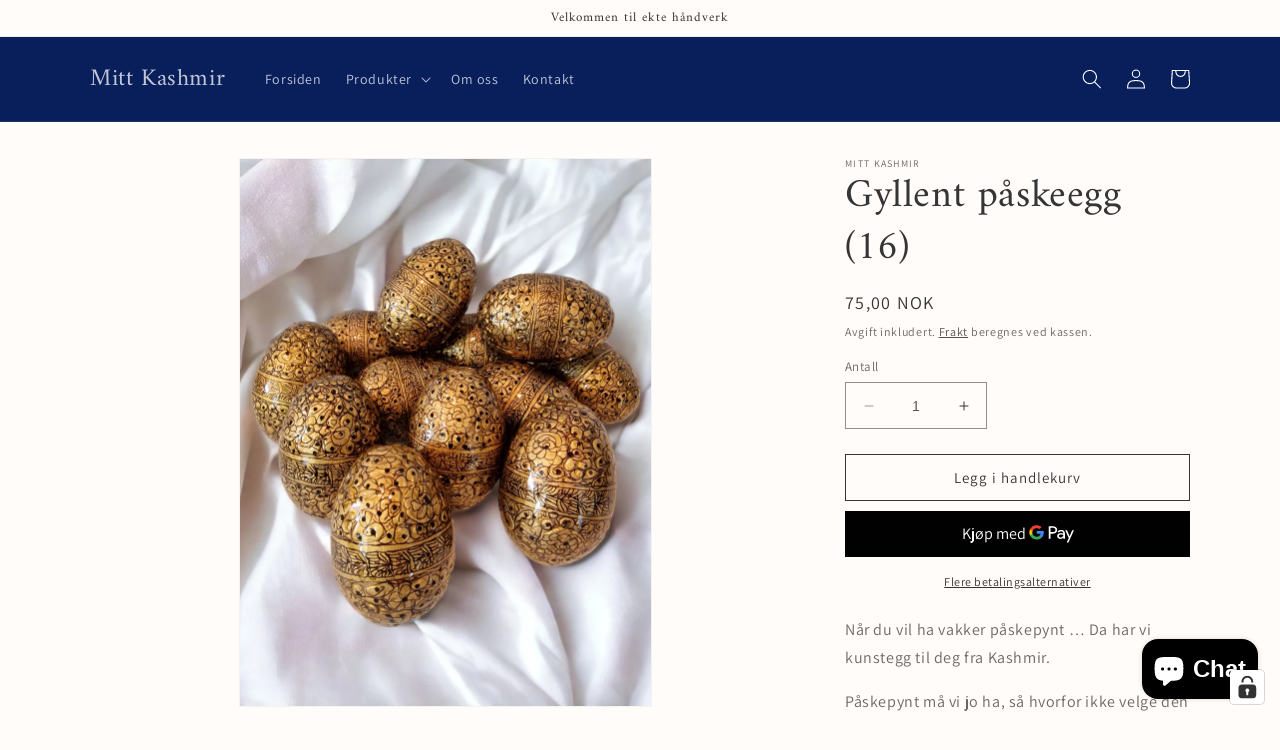

--- FILE ---
content_type: text/html; charset=utf-8
request_url: https://mittkashmir.no/nb-se/products/gyllent-paskeegg-16
body_size: 86990
content:
<!doctype html>
<html class="no-js" lang="nb">
  <head>
    <meta charset="utf-8">
    <meta http-equiv="X-UA-Compatible" content="IE=edge">
    <meta name="viewport" content="width=device-width,initial-scale=1">
    <meta name="theme-color" content="">
    <link rel="canonical" href="https://mittkashmir.no/nb-se/products/gyllent-paskeegg-16"><link rel="preconnect" href="https://fonts.shopifycdn.com" crossorigin><title>
      Gyllent påskeegg (16)
 &ndash; Mitt Kashmir</title>

    
      <meta name="description" content="Når du vil ha vakker påskepynt … Da har vi kunstegg til deg fra Kashmir. Påskepynt må vi jo ha, så hvorfor ikke velge den vakreste? Disse påskeeggene er av tre. De er hånddreide, håndmalte og deretter lakkerte. Et gullegg er noe alle må ha!">
    

    

<meta property="og:site_name" content="Mitt Kashmir">
<meta property="og:url" content="https://mittkashmir.no/nb-se/products/gyllent-paskeegg-16">
<meta property="og:title" content="Gyllent påskeegg (16)">
<meta property="og:type" content="product">
<meta property="og:description" content="Når du vil ha vakker påskepynt … Da har vi kunstegg til deg fra Kashmir. Påskepynt må vi jo ha, så hvorfor ikke velge den vakreste? Disse påskeeggene er av tre. De er hånddreide, håndmalte og deretter lakkerte. Et gullegg er noe alle må ha!"><meta property="og:image" content="http://mittkashmir.no/cdn/shop/products/PhotoRoom-20230301_115757.png?v=1677679822">
  <meta property="og:image:secure_url" content="https://mittkashmir.no/cdn/shop/products/PhotoRoom-20230301_115757.png?v=1677679822">
  <meta property="og:image:width" content="960">
  <meta property="og:image:height" content="1278"><meta property="og:price:amount" content="75,00">
  <meta property="og:price:currency" content="NOK"><meta name="twitter:card" content="summary_large_image">
<meta name="twitter:title" content="Gyllent påskeegg (16)">
<meta name="twitter:description" content="Når du vil ha vakker påskepynt … Da har vi kunstegg til deg fra Kashmir. Påskepynt må vi jo ha, så hvorfor ikke velge den vakreste? Disse påskeeggene er av tre. De er hånddreide, håndmalte og deretter lakkerte. Et gullegg er noe alle må ha!">


    <script src="//mittkashmir.no/cdn/shop/t/5/assets/constants.js?v=58251544750838685771687706343" defer="defer"></script>
    <script src="//mittkashmir.no/cdn/shop/t/5/assets/pubsub.js?v=158357773527763999511687706343" defer="defer"></script>
    <script src="//mittkashmir.no/cdn/shop/t/5/assets/global.js?v=139248116715221171191687706343" defer="defer"></script><script src="//mittkashmir.no/cdn/shop/t/5/assets/animations.js?v=114255849464433187621687706342" defer="defer"></script><script>window.performance && window.performance.mark && window.performance.mark('shopify.content_for_header.start');</script><meta name="google-site-verification" content="BTIaeKskwMB1zRESR6HNTd2dDd9V6xGA41OkUnO7V3k">
<meta name="google-site-verification" content="BTIaeKskwMB1zRESR6HNTd2dDd9V6xGA41OkUnO7V3k">
<meta id="shopify-digital-wallet" name="shopify-digital-wallet" content="/22221183/digital_wallets/dialog">
<link rel="alternate" hreflang="x-default" href="https://mittkashmir.no/products/gyllent-paskeegg-16">
<link rel="alternate" hreflang="nb" href="https://mittkashmir.no/products/gyllent-paskeegg-16">
<link rel="alternate" hreflang="nb-SE" href="https://mittkashmir.no/nb-se/products/gyllent-paskeegg-16">
<link rel="alternate" type="application/json+oembed" href="https://mittkashmir.no/nb-se/products/gyllent-paskeegg-16.oembed">
<script async="async" src="/checkouts/internal/preloads.js?locale=nb-SE"></script>
<script id="shopify-features" type="application/json">{"accessToken":"ec6a38eb4242e7ed2c08f39d1becc138","betas":["rich-media-storefront-analytics"],"domain":"mittkashmir.no","predictiveSearch":true,"shopId":22221183,"locale":"nb"}</script>
<script>var Shopify = Shopify || {};
Shopify.shop = "mitt-kashmir.myshopify.com";
Shopify.locale = "nb";
Shopify.currency = {"active":"NOK","rate":"1.0"};
Shopify.country = "SE";
Shopify.theme = {"name":"Dawn","id":122257539118,"schema_name":"Dawn","schema_version":"10.0.0","theme_store_id":887,"role":"main"};
Shopify.theme.handle = "null";
Shopify.theme.style = {"id":null,"handle":null};
Shopify.cdnHost = "mittkashmir.no/cdn";
Shopify.routes = Shopify.routes || {};
Shopify.routes.root = "/nb-se/";</script>
<script type="module">!function(o){(o.Shopify=o.Shopify||{}).modules=!0}(window);</script>
<script>!function(o){function n(){var o=[];function n(){o.push(Array.prototype.slice.apply(arguments))}return n.q=o,n}var t=o.Shopify=o.Shopify||{};t.loadFeatures=n(),t.autoloadFeatures=n()}(window);</script>
<script id="shop-js-analytics" type="application/json">{"pageType":"product"}</script>
<script defer="defer" async type="module" src="//mittkashmir.no/cdn/shopifycloud/shop-js/modules/v2/client.init-shop-cart-sync_Cq55waMD.nb.esm.js"></script>
<script defer="defer" async type="module" src="//mittkashmir.no/cdn/shopifycloud/shop-js/modules/v2/chunk.common_DIOnffBL.esm.js"></script>
<script defer="defer" async type="module" src="//mittkashmir.no/cdn/shopifycloud/shop-js/modules/v2/chunk.modal_DOnzx6pZ.esm.js"></script>
<script type="module">
  await import("//mittkashmir.no/cdn/shopifycloud/shop-js/modules/v2/client.init-shop-cart-sync_Cq55waMD.nb.esm.js");
await import("//mittkashmir.no/cdn/shopifycloud/shop-js/modules/v2/chunk.common_DIOnffBL.esm.js");
await import("//mittkashmir.no/cdn/shopifycloud/shop-js/modules/v2/chunk.modal_DOnzx6pZ.esm.js");

  window.Shopify.SignInWithShop?.initShopCartSync?.({"fedCMEnabled":true,"windoidEnabled":true});

</script>
<script>(function() {
  var isLoaded = false;
  function asyncLoad() {
    if (isLoaded) return;
    isLoaded = true;
    var urls = ["https:\/\/chimpstatic.com\/mcjs-connected\/js\/users\/166c66d384f779f4a80a0860f\/08045bde1796c24af28d6eea8.js?shop=mitt-kashmir.myshopify.com","https:\/\/chimpstatic.com\/mcjs-connected\/js\/users\/166c66d384f779f4a80a0860f\/ec9c3a29f0d3b94faa47f0db3.js?shop=mitt-kashmir.myshopify.com","\/\/cdn.secomapp.com\/promotionpopup\/cdn\/allshops\/mitt-kashmir\/1605280409.js?shop=mitt-kashmir.myshopify.com","https:\/\/ecommplugins-scripts.trustpilot.com\/v2.1\/js\/header.min.js?settings=eyJrZXkiOiJNcUVva1VlSDN1NkRod0ZPIiwicyI6InNrdSJ9\u0026shop=mitt-kashmir.myshopify.com","https:\/\/ecommplugins-trustboxsettings.trustpilot.com\/mitt-kashmir.myshopify.com.js?settings=1696138701567\u0026shop=mitt-kashmir.myshopify.com","https:\/\/wrapin.prezenapps.com\/public\/js\/load-wrapin-app.js?shop=mitt-kashmir.myshopify.com"];
    for (var i = 0; i < urls.length; i++) {
      var s = document.createElement('script');
      s.type = 'text/javascript';
      s.async = true;
      s.src = urls[i];
      var x = document.getElementsByTagName('script')[0];
      x.parentNode.insertBefore(s, x);
    }
  };
  if(window.attachEvent) {
    window.attachEvent('onload', asyncLoad);
  } else {
    window.addEventListener('load', asyncLoad, false);
  }
})();</script>
<script id="__st">var __st={"a":22221183,"offset":3600,"reqid":"b4942623-e476-400c-bf84-cebd98c6715e-1769066490","pageurl":"mittkashmir.no\/nb-se\/products\/gyllent-paskeegg-16","u":"179dfdd7b867","p":"product","rtyp":"product","rid":6867463995438};</script>
<script>window.ShopifyPaypalV4VisibilityTracking = true;</script>
<script id="captcha-bootstrap">!function(){'use strict';const t='contact',e='account',n='new_comment',o=[[t,t],['blogs',n],['comments',n],[t,'customer']],c=[[e,'customer_login'],[e,'guest_login'],[e,'recover_customer_password'],[e,'create_customer']],r=t=>t.map((([t,e])=>`form[action*='/${t}']:not([data-nocaptcha='true']) input[name='form_type'][value='${e}']`)).join(','),a=t=>()=>t?[...document.querySelectorAll(t)].map((t=>t.form)):[];function s(){const t=[...o],e=r(t);return a(e)}const i='password',u='form_key',d=['recaptcha-v3-token','g-recaptcha-response','h-captcha-response',i],f=()=>{try{return window.sessionStorage}catch{return}},m='__shopify_v',_=t=>t.elements[u];function p(t,e,n=!1){try{const o=window.sessionStorage,c=JSON.parse(o.getItem(e)),{data:r}=function(t){const{data:e,action:n}=t;return t[m]||n?{data:e,action:n}:{data:t,action:n}}(c);for(const[e,n]of Object.entries(r))t.elements[e]&&(t.elements[e].value=n);n&&o.removeItem(e)}catch(o){console.error('form repopulation failed',{error:o})}}const l='form_type',E='cptcha';function T(t){t.dataset[E]=!0}const w=window,h=w.document,L='Shopify',v='ce_forms',y='captcha';let A=!1;((t,e)=>{const n=(g='f06e6c50-85a8-45c8-87d0-21a2b65856fe',I='https://cdn.shopify.com/shopifycloud/storefront-forms-hcaptcha/ce_storefront_forms_captcha_hcaptcha.v1.5.2.iife.js',D={infoText:'Beskyttet av hCaptcha',privacyText:'Personvern',termsText:'Vilkår'},(t,e,n)=>{const o=w[L][v],c=o.bindForm;if(c)return c(t,g,e,D).then(n);var r;o.q.push([[t,g,e,D],n]),r=I,A||(h.body.append(Object.assign(h.createElement('script'),{id:'captcha-provider',async:!0,src:r})),A=!0)});var g,I,D;w[L]=w[L]||{},w[L][v]=w[L][v]||{},w[L][v].q=[],w[L][y]=w[L][y]||{},w[L][y].protect=function(t,e){n(t,void 0,e),T(t)},Object.freeze(w[L][y]),function(t,e,n,w,h,L){const[v,y,A,g]=function(t,e,n){const i=e?o:[],u=t?c:[],d=[...i,...u],f=r(d),m=r(i),_=r(d.filter((([t,e])=>n.includes(e))));return[a(f),a(m),a(_),s()]}(w,h,L),I=t=>{const e=t.target;return e instanceof HTMLFormElement?e:e&&e.form},D=t=>v().includes(t);t.addEventListener('submit',(t=>{const e=I(t);if(!e)return;const n=D(e)&&!e.dataset.hcaptchaBound&&!e.dataset.recaptchaBound,o=_(e),c=g().includes(e)&&(!o||!o.value);(n||c)&&t.preventDefault(),c&&!n&&(function(t){try{if(!f())return;!function(t){const e=f();if(!e)return;const n=_(t);if(!n)return;const o=n.value;o&&e.removeItem(o)}(t);const e=Array.from(Array(32),(()=>Math.random().toString(36)[2])).join('');!function(t,e){_(t)||t.append(Object.assign(document.createElement('input'),{type:'hidden',name:u})),t.elements[u].value=e}(t,e),function(t,e){const n=f();if(!n)return;const o=[...t.querySelectorAll(`input[type='${i}']`)].map((({name:t})=>t)),c=[...d,...o],r={};for(const[a,s]of new FormData(t).entries())c.includes(a)||(r[a]=s);n.setItem(e,JSON.stringify({[m]:1,action:t.action,data:r}))}(t,e)}catch(e){console.error('failed to persist form',e)}}(e),e.submit())}));const S=(t,e)=>{t&&!t.dataset[E]&&(n(t,e.some((e=>e===t))),T(t))};for(const o of['focusin','change'])t.addEventListener(o,(t=>{const e=I(t);D(e)&&S(e,y())}));const B=e.get('form_key'),M=e.get(l),P=B&&M;t.addEventListener('DOMContentLoaded',(()=>{const t=y();if(P)for(const e of t)e.elements[l].value===M&&p(e,B);[...new Set([...A(),...v().filter((t=>'true'===t.dataset.shopifyCaptcha))])].forEach((e=>S(e,t)))}))}(h,new URLSearchParams(w.location.search),n,t,e,['guest_login'])})(!0,!0)}();</script>
<script integrity="sha256-4kQ18oKyAcykRKYeNunJcIwy7WH5gtpwJnB7kiuLZ1E=" data-source-attribution="shopify.loadfeatures" defer="defer" src="//mittkashmir.no/cdn/shopifycloud/storefront/assets/storefront/load_feature-a0a9edcb.js" crossorigin="anonymous"></script>
<script data-source-attribution="shopify.dynamic_checkout.dynamic.init">var Shopify=Shopify||{};Shopify.PaymentButton=Shopify.PaymentButton||{isStorefrontPortableWallets:!0,init:function(){window.Shopify.PaymentButton.init=function(){};var t=document.createElement("script");t.src="https://mittkashmir.no/cdn/shopifycloud/portable-wallets/latest/portable-wallets.nb.js",t.type="module",document.head.appendChild(t)}};
</script>
<script data-source-attribution="shopify.dynamic_checkout.buyer_consent">
  function portableWalletsHideBuyerConsent(e){var t=document.getElementById("shopify-buyer-consent"),n=document.getElementById("shopify-subscription-policy-button");t&&n&&(t.classList.add("hidden"),t.setAttribute("aria-hidden","true"),n.removeEventListener("click",e))}function portableWalletsShowBuyerConsent(e){var t=document.getElementById("shopify-buyer-consent"),n=document.getElementById("shopify-subscription-policy-button");t&&n&&(t.classList.remove("hidden"),t.removeAttribute("aria-hidden"),n.addEventListener("click",e))}window.Shopify?.PaymentButton&&(window.Shopify.PaymentButton.hideBuyerConsent=portableWalletsHideBuyerConsent,window.Shopify.PaymentButton.showBuyerConsent=portableWalletsShowBuyerConsent);
</script>
<script>
  function portableWalletsCleanup(e){e&&e.src&&console.error("Failed to load portable wallets script "+e.src);var t=document.querySelectorAll("shopify-accelerated-checkout .shopify-payment-button__skeleton, shopify-accelerated-checkout-cart .wallet-cart-button__skeleton"),e=document.getElementById("shopify-buyer-consent");for(let e=0;e<t.length;e++)t[e].remove();e&&e.remove()}function portableWalletsNotLoadedAsModule(e){e instanceof ErrorEvent&&"string"==typeof e.message&&e.message.includes("import.meta")&&"string"==typeof e.filename&&e.filename.includes("portable-wallets")&&(window.removeEventListener("error",portableWalletsNotLoadedAsModule),window.Shopify.PaymentButton.failedToLoad=e,"loading"===document.readyState?document.addEventListener("DOMContentLoaded",window.Shopify.PaymentButton.init):window.Shopify.PaymentButton.init())}window.addEventListener("error",portableWalletsNotLoadedAsModule);
</script>

<script type="module" src="https://mittkashmir.no/cdn/shopifycloud/portable-wallets/latest/portable-wallets.nb.js" onError="portableWalletsCleanup(this)" crossorigin="anonymous"></script>
<script nomodule>
  document.addEventListener("DOMContentLoaded", portableWalletsCleanup);
</script>

<link id="shopify-accelerated-checkout-styles" rel="stylesheet" media="screen" href="https://mittkashmir.no/cdn/shopifycloud/portable-wallets/latest/accelerated-checkout-backwards-compat.css" crossorigin="anonymous">
<style id="shopify-accelerated-checkout-cart">
        #shopify-buyer-consent {
  margin-top: 1em;
  display: inline-block;
  width: 100%;
}

#shopify-buyer-consent.hidden {
  display: none;
}

#shopify-subscription-policy-button {
  background: none;
  border: none;
  padding: 0;
  text-decoration: underline;
  font-size: inherit;
  cursor: pointer;
}

#shopify-subscription-policy-button::before {
  box-shadow: none;
}

      </style>
<script id="sections-script" data-sections="header" defer="defer" src="//mittkashmir.no/cdn/shop/t/5/compiled_assets/scripts.js?v=2214"></script>
<script>window.performance && window.performance.mark && window.performance.mark('shopify.content_for_header.end');</script>


    <style data-shopify>
      @font-face {
  font-family: Assistant;
  font-weight: 400;
  font-style: normal;
  font-display: swap;
  src: url("//mittkashmir.no/cdn/fonts/assistant/assistant_n4.9120912a469cad1cc292572851508ca49d12e768.woff2") format("woff2"),
       url("//mittkashmir.no/cdn/fonts/assistant/assistant_n4.6e9875ce64e0fefcd3f4446b7ec9036b3ddd2985.woff") format("woff");
}

      @font-face {
  font-family: Assistant;
  font-weight: 700;
  font-style: normal;
  font-display: swap;
  src: url("//mittkashmir.no/cdn/fonts/assistant/assistant_n7.bf44452348ec8b8efa3aa3068825305886b1c83c.woff2") format("woff2"),
       url("//mittkashmir.no/cdn/fonts/assistant/assistant_n7.0c887fee83f6b3bda822f1150b912c72da0f7b64.woff") format("woff");
}

      
      
      @font-face {
  font-family: Amiri;
  font-weight: 400;
  font-style: normal;
  font-display: swap;
  src: url("//mittkashmir.no/cdn/fonts/amiri/amiri_n4.fee8c3379b68ea3b9c7241a63b8a252071faad52.woff2") format("woff2"),
       url("//mittkashmir.no/cdn/fonts/amiri/amiri_n4.94cde4e18ec8ae53bf8f7240b84e1f76ce23772d.woff") format("woff");
}


      
        :root,
        .color-background-1 {
          --color-background: 255,252,249;
        
          --gradient-background: #fffcf9;
        
        --color-foreground: 53,53,53;
        --color-shadow: 53,53,53;
        --color-button: 51,79,180;
        --color-button-text: 255,255,255;
        --color-secondary-button: 255,252,249;
        --color-secondary-button-text: 53,53,53;
        --color-link: 53,53,53;
        --color-badge-foreground: 53,53,53;
        --color-badge-background: 255,252,249;
        --color-badge-border: 53,53,53;
        --payment-terms-background-color: rgb(255 252 249);
      }
      
        
        .color-background-2 {
          --color-background: 242,240,222;
        
          --gradient-background: #f2f0de;
        
        --color-foreground: 18,18,18;
        --color-shadow: 18,18,18;
        --color-button: 18,18,18;
        --color-button-text: 51,79,180;
        --color-secondary-button: 242,240,222;
        --color-secondary-button-text: 18,18,18;
        --color-link: 18,18,18;
        --color-badge-foreground: 18,18,18;
        --color-badge-background: 242,240,222;
        --color-badge-border: 18,18,18;
        --payment-terms-background-color: rgb(242 240 222);
      }
      
        
        .color-inverse {
          --color-background: 8,31,92;
        
          --gradient-background: #081f5c;
        
        --color-foreground: 255,255,255;
        --color-shadow: 18,18,18;
        --color-button: 255,255,255;
        --color-button-text: 0,0,0;
        --color-secondary-button: 8,31,92;
        --color-secondary-button-text: 255,255,255;
        --color-link: 255,255,255;
        --color-badge-foreground: 255,255,255;
        --color-badge-background: 8,31,92;
        --color-badge-border: 255,255,255;
        --payment-terms-background-color: rgb(8 31 92);
      }
      
        
        .color-accent-1 {
          --color-background: 231,241,255;
        
          --gradient-background: #e7f1ff;
        
        --color-foreground: 51,79,180;
        --color-shadow: 18,18,18;
        --color-button: 255,255,255;
        --color-button-text: 18,18,18;
        --color-secondary-button: 231,241,255;
        --color-secondary-button-text: 255,255,255;
        --color-link: 255,255,255;
        --color-badge-foreground: 51,79,180;
        --color-badge-background: 231,241,255;
        --color-badge-border: 51,79,180;
        --payment-terms-background-color: rgb(231 241 255);
      }
      
        
        .color-accent-2 {
          --color-background: 51,79,180;
        
          --gradient-background: #334fb4;
        
        --color-foreground: 255,255,255;
        --color-shadow: 18,18,18;
        --color-button: 255,255,255;
        --color-button-text: 51,79,180;
        --color-secondary-button: 51,79,180;
        --color-secondary-button-text: 255,255,255;
        --color-link: 255,255,255;
        --color-badge-foreground: 255,255,255;
        --color-badge-background: 51,79,180;
        --color-badge-border: 255,255,255;
        --payment-terms-background-color: rgb(51 79 180);
      }
      

      body, .color-background-1, .color-background-2, .color-inverse, .color-accent-1, .color-accent-2 {
        color: rgba(var(--color-foreground), 0.75);
        background-color: rgb(var(--color-background));
      }

      :root {
        --font-body-family: Assistant, sans-serif;
        --font-body-style: normal;
        --font-body-weight: 400;
        --font-body-weight-bold: 700;

        --font-heading-family: Amiri, serif;
        --font-heading-style: normal;
        --font-heading-weight: 400;

        --font-body-scale: 1.0;
        --font-heading-scale: 1.0;

        --media-padding: px;
        --media-border-opacity: 0.05;
        --media-border-width: 1px;
        --media-radius: 0px;
        --media-shadow-opacity: 0.0;
        --media-shadow-horizontal-offset: 0px;
        --media-shadow-vertical-offset: 4px;
        --media-shadow-blur-radius: 5px;
        --media-shadow-visible: 0;

        --page-width: 120rem;
        --page-width-margin: 0rem;

        --product-card-image-padding: 0.0rem;
        --product-card-corner-radius: 0.0rem;
        --product-card-text-alignment: left;
        --product-card-border-width: 0.0rem;
        --product-card-border-opacity: 0.1;
        --product-card-shadow-opacity: 0.0;
        --product-card-shadow-visible: 0;
        --product-card-shadow-horizontal-offset: 0.0rem;
        --product-card-shadow-vertical-offset: 0.4rem;
        --product-card-shadow-blur-radius: 0.5rem;

        --collection-card-image-padding: 0.0rem;
        --collection-card-corner-radius: 0.0rem;
        --collection-card-text-alignment: left;
        --collection-card-border-width: 0.0rem;
        --collection-card-border-opacity: 0.1;
        --collection-card-shadow-opacity: 0.0;
        --collection-card-shadow-visible: 0;
        --collection-card-shadow-horizontal-offset: 0.0rem;
        --collection-card-shadow-vertical-offset: 0.4rem;
        --collection-card-shadow-blur-radius: 0.5rem;

        --blog-card-image-padding: 0.0rem;
        --blog-card-corner-radius: 0.0rem;
        --blog-card-text-alignment: left;
        --blog-card-border-width: 0.0rem;
        --blog-card-border-opacity: 0.1;
        --blog-card-shadow-opacity: 0.0;
        --blog-card-shadow-visible: 0;
        --blog-card-shadow-horizontal-offset: 0.0rem;
        --blog-card-shadow-vertical-offset: 0.4rem;
        --blog-card-shadow-blur-radius: 0.5rem;

        --badge-corner-radius: 4.0rem;

        --popup-border-width: 1px;
        --popup-border-opacity: 0.1;
        --popup-corner-radius: 0px;
        --popup-shadow-opacity: 0.0;
        --popup-shadow-horizontal-offset: 0px;
        --popup-shadow-vertical-offset: 4px;
        --popup-shadow-blur-radius: 5px;

        --drawer-border-width: 1px;
        --drawer-border-opacity: 0.1;
        --drawer-shadow-opacity: 0.0;
        --drawer-shadow-horizontal-offset: 0px;
        --drawer-shadow-vertical-offset: 4px;
        --drawer-shadow-blur-radius: 5px;

        --spacing-sections-desktop: 0px;
        --spacing-sections-mobile: 0px;

        --grid-desktop-vertical-spacing: 8px;
        --grid-desktop-horizontal-spacing: 8px;
        --grid-mobile-vertical-spacing: 4px;
        --grid-mobile-horizontal-spacing: 4px;

        --text-boxes-border-opacity: 0.1;
        --text-boxes-border-width: 0px;
        --text-boxes-radius: 0px;
        --text-boxes-shadow-opacity: 0.0;
        --text-boxes-shadow-visible: 0;
        --text-boxes-shadow-horizontal-offset: 0px;
        --text-boxes-shadow-vertical-offset: 4px;
        --text-boxes-shadow-blur-radius: 5px;

        --buttons-radius: 0px;
        --buttons-radius-outset: 0px;
        --buttons-border-width: 1px;
        --buttons-border-opacity: 1.0;
        --buttons-shadow-opacity: 0.0;
        --buttons-shadow-visible: 0;
        --buttons-shadow-horizontal-offset: 0px;
        --buttons-shadow-vertical-offset: 4px;
        --buttons-shadow-blur-radius: 5px;
        --buttons-border-offset: 0px;

        --inputs-radius: 0px;
        --inputs-border-width: 1px;
        --inputs-border-opacity: 0.55;
        --inputs-shadow-opacity: 0.0;
        --inputs-shadow-horizontal-offset: 0px;
        --inputs-margin-offset: 0px;
        --inputs-shadow-vertical-offset: 4px;
        --inputs-shadow-blur-radius: 5px;
        --inputs-radius-outset: 0px;

        --variant-pills-radius: 40px;
        --variant-pills-border-width: 1px;
        --variant-pills-border-opacity: 0.55;
        --variant-pills-shadow-opacity: 0.0;
        --variant-pills-shadow-horizontal-offset: 0px;
        --variant-pills-shadow-vertical-offset: 4px;
        --variant-pills-shadow-blur-radius: 5px;
      }

      *,
      *::before,
      *::after {
        box-sizing: inherit;
      }

      html {
        box-sizing: border-box;
        font-size: calc(var(--font-body-scale) * 62.5%);
        height: 100%;
      }

      body {
        display: grid;
        grid-template-rows: auto auto 1fr auto;
        grid-template-columns: 100%;
        min-height: 100%;
        margin: 0;
        font-size: 1.5rem;
        letter-spacing: 0.06rem;
        line-height: calc(1 + 0.8 / var(--font-body-scale));
        font-family: var(--font-body-family);
        font-style: var(--font-body-style);
        font-weight: var(--font-body-weight);
      }

      @media screen and (min-width: 750px) {
        body {
          font-size: 1.6rem;
        }
      }
    </style>

    <link href="//mittkashmir.no/cdn/shop/t/5/assets/base.css?v=117828829876360325261687706342" rel="stylesheet" type="text/css" media="all" />
<link rel="preload" as="font" href="//mittkashmir.no/cdn/fonts/assistant/assistant_n4.9120912a469cad1cc292572851508ca49d12e768.woff2" type="font/woff2" crossorigin><link rel="preload" as="font" href="//mittkashmir.no/cdn/fonts/amiri/amiri_n4.fee8c3379b68ea3b9c7241a63b8a252071faad52.woff2" type="font/woff2" crossorigin><link
        rel="stylesheet"
        href="//mittkashmir.no/cdn/shop/t/5/assets/component-predictive-search.css?v=118923337488134913561687706342"
        media="print"
        onload="this.media='all'"
      ><script>
      document.documentElement.className = document.documentElement.className.replace('no-js', 'js');
      if (Shopify.designMode) {
        document.documentElement.classList.add('shopify-design-mode');
      }
    </script>
  <!-- BEGIN app block: shopify://apps/complianz-gdpr-cookie-consent/blocks/bc-block/e49729f0-d37d-4e24-ac65-e0e2f472ac27 -->

    
    
<link id='complianz-css' rel="stylesheet" href=https://cdn.shopify.com/extensions/019be05e-f673-7a8f-bd4e-ed0da9930f96/gdpr-legal-cookie-75/assets/complainz.css media="print" onload="this.media='all'">
    <style>
        #Compliance-iframe.Compliance-iframe-branded > div.purposes-header,
        #Compliance-iframe.Compliance-iframe-branded > div.cmplc-cmp-header,
        #purposes-container > div.purposes-header,
        #Compliance-cs-banner .Compliance-cs-brand {
            background-color: #FFFFFF !important;
            color: #0A0A0A!important;
        }
        #Compliance-iframe.Compliance-iframe-branded .purposes-header .cmplc-btn-cp ,
        #Compliance-iframe.Compliance-iframe-branded .purposes-header .cmplc-btn-cp:hover,
        #Compliance-iframe.Compliance-iframe-branded .purposes-header .cmplc-btn-back:hover  {
            background-color: #ffffff !important;
            opacity: 1 !important;
        }
        #Compliance-cs-banner .cmplc-toggle .cmplc-toggle-label {
            color: #FFFFFF!important;
        }
        #Compliance-iframe.Compliance-iframe-branded .purposes-header .cmplc-btn-cp:hover,
        #Compliance-iframe.Compliance-iframe-branded .purposes-header .cmplc-btn-back:hover {
            background-color: #0A0A0A!important;
            color: #FFFFFF!important;
        }
        #Compliance-cs-banner #Compliance-cs-title {
            font-size: 14px !important;
        }
        #Compliance-cs-banner .Compliance-cs-content,
        #Compliance-cs-title,
        .cmplc-toggle-checkbox.granular-control-checkbox span {
            background-color: #FFFFFF !important;
            color: #0A0A0A !important;
            font-size: 14px !important;
        }
        #Compliance-cs-banner .Compliance-cs-close-btn {
            font-size: 14px !important;
            background-color: #FFFFFF !important;
        }
        #Compliance-cs-banner .Compliance-cs-opt-group {
            color: #FFFFFF !important;
        }
        #Compliance-cs-banner .Compliance-cs-opt-group button,
        .Compliance-alert button.Compliance-button-cancel {
            background-color: #FFFFFF!important;
            color: #007BBC!important;
        }
        #Compliance-cs-banner .Compliance-cs-opt-group button.Compliance-cs-accept-btn,
        #Compliance-cs-banner .Compliance-cs-opt-group button.Compliance-cs-btn-primary,
        .Compliance-alert button.Compliance-button-confirm {
            background-color: #007BBC !important;
            color: #FFFFFF !important;
        }
        #Compliance-cs-banner .Compliance-cs-opt-group button.Compliance-cs-reject-btn {
            background-color: #007BBC!important;
            color: #FFFFFF!important;
        }

        #Compliance-cs-banner .Compliance-banner-content button {
            cursor: pointer !important;
            color: currentColor !important;
            text-decoration: underline !important;
            border: none !important;
            background-color: transparent !important;
            font-size: 100% !important;
            padding: 0 !important;
        }

        #Compliance-cs-banner .Compliance-cs-opt-group button {
            border-radius: 4px !important;
            padding-block: 10px !important;
        }
        @media (min-width: 640px) {
            #Compliance-cs-banner.Compliance-cs-default-floating:not(.Compliance-cs-top):not(.Compliance-cs-center) .Compliance-cs-container, #Compliance-cs-banner.Compliance-cs-default-floating:not(.Compliance-cs-bottom):not(.Compliance-cs-center) .Compliance-cs-container, #Compliance-cs-banner.Compliance-cs-default-floating.Compliance-cs-center:not(.Compliance-cs-top):not(.Compliance-cs-bottom) .Compliance-cs-container {
                width: 560px !important;
            }
            #Compliance-cs-banner.Compliance-cs-default-floating:not(.Compliance-cs-top):not(.Compliance-cs-center) .Compliance-cs-opt-group, #Compliance-cs-banner.Compliance-cs-default-floating:not(.Compliance-cs-bottom):not(.Compliance-cs-center) .Compliance-cs-opt-group, #Compliance-cs-banner.Compliance-cs-default-floating.Compliance-cs-center:not(.Compliance-cs-top):not(.Compliance-cs-bottom) .Compliance-cs-opt-group {
                flex-direction: row !important;
            }
            #Compliance-cs-banner .Compliance-cs-opt-group button:not(:last-of-type),
            #Compliance-cs-banner .Compliance-cs-opt-group button {
                margin-right: 4px !important;
            }
            #Compliance-cs-banner .Compliance-cs-container .Compliance-cs-brand {
                position: relative !important;
                inset-block-start: 6px;
            }
        }
        #Compliance-cs-banner.Compliance-cs-default-floating:not(.Compliance-cs-top):not(.Compliance-cs-center) .Compliance-cs-opt-group > div, #Compliance-cs-banner.Compliance-cs-default-floating:not(.Compliance-cs-bottom):not(.Compliance-cs-center) .Compliance-cs-opt-group > div, #Compliance-cs-banner.Compliance-cs-default-floating.Compliance-cs-center:not(.Compliance-cs-top):not(.Compliance-cs-bottom) .Compliance-cs-opt-group > div {
            flex-direction: row-reverse;
            width: 100% !important;
        }

        .Compliance-cs-brand-badge-outer, .Compliance-cs-brand-badge, #Compliance-cs-banner.Compliance-cs-default-floating.Compliance-cs-bottom .Compliance-cs-brand-badge-outer,
        #Compliance-cs-banner.Compliance-cs-default.Compliance-cs-bottom .Compliance-cs-brand-badge-outer,
        #Compliance-cs-banner.Compliance-cs-default:not(.Compliance-cs-left) .Compliance-cs-brand-badge-outer,
        #Compliance-cs-banner.Compliance-cs-default-floating:not(.Compliance-cs-left) .Compliance-cs-brand-badge-outer {
            display: none !important
        }

        #Compliance-cs-banner:not(.Compliance-cs-top):not(.Compliance-cs-bottom) .Compliance-cs-container.Compliance-cs-themed {
            flex-direction: row !important;
        }

        #Compliance-cs-banner #Compliance-cs-title,
        #Compliance-cs-banner #Compliance-cs-custom-title {
            justify-self: center !important;
            font-size: 14px !important;
            font-family: -apple-system,sans-serif !important;
            margin-inline: auto !important;
            width: 55% !important;
            text-align: center;
            font-weight: 600;
            visibility: unset;
        }

        @media (max-width: 640px) {
            #Compliance-cs-banner #Compliance-cs-title,
            #Compliance-cs-banner #Compliance-cs-custom-title {
                display: block;
            }
        }

        #Compliance-cs-banner .Compliance-cs-brand img {
            max-width: 110px !important;
            min-height: 32px !important;
        }
        #Compliance-cs-banner .Compliance-cs-container .Compliance-cs-brand {
            background: none !important;
            padding: 0px !important;
            margin-block-start:10px !important;
            margin-inline-start:16px !important;
        }

        #Compliance-cs-banner .Compliance-cs-opt-group button {
            padding-inline: 4px !important;
        }

    </style>
    
    
    
    

    <script type="text/javascript">
        function loadScript(src) {
            return new Promise((resolve, reject) => {
                const s = document.createElement("script");
                s.src = src;
                s.charset = "UTF-8";
                s.onload = resolve;
                s.onerror = reject;
                document.head.appendChild(s);
            });
        }

        function filterGoogleConsentModeURLs(domainsArray) {
            const googleConsentModeComplianzURls = [
                // 197, # Google Tag Manager:
                {"domain":"s.www.googletagmanager.com", "path":""},
                {"domain":"www.tagmanager.google.com", "path":""},
                {"domain":"www.googletagmanager.com", "path":""},
                {"domain":"googletagmanager.com", "path":""},
                {"domain":"tagassistant.google.com", "path":""},
                {"domain":"tagmanager.google.com", "path":""},

                // 2110, # Google Analytics 4:
                {"domain":"www.analytics.google.com", "path":""},
                {"domain":"www.google-analytics.com", "path":""},
                {"domain":"ssl.google-analytics.com", "path":""},
                {"domain":"google-analytics.com", "path":""},
                {"domain":"analytics.google.com", "path":""},
                {"domain":"region1.google-analytics.com", "path":""},
                {"domain":"region1.analytics.google.com", "path":""},
                {"domain":"*.google-analytics.com", "path":""},
                {"domain":"www.googletagmanager.com", "path":"/gtag/js?id=G"},
                {"domain":"googletagmanager.com", "path":"/gtag/js?id=UA"},
                {"domain":"www.googletagmanager.com", "path":"/gtag/js?id=UA"},
                {"domain":"googletagmanager.com", "path":"/gtag/js?id=G"},

                // 177, # Google Ads conversion tracking:
                {"domain":"googlesyndication.com", "path":""},
                {"domain":"media.admob.com", "path":""},
                {"domain":"gmodules.com", "path":""},
                {"domain":"ad.ytsa.net", "path":""},
                {"domain":"dartmotif.net", "path":""},
                {"domain":"dmtry.com", "path":""},
                {"domain":"go.channelintelligence.com", "path":""},
                {"domain":"googleusercontent.com", "path":""},
                {"domain":"googlevideo.com", "path":""},
                {"domain":"gvt1.com", "path":""},
                {"domain":"links.channelintelligence.com", "path":""},
                {"domain":"obrasilinteirojoga.com.br", "path":""},
                {"domain":"pcdn.tcgmsrv.net", "path":""},
                {"domain":"rdr.tag.channelintelligence.com", "path":""},
                {"domain":"static.googleadsserving.cn", "path":""},
                {"domain":"studioapi.doubleclick.com", "path":""},
                {"domain":"teracent.net", "path":""},
                {"domain":"ttwbs.channelintelligence.com", "path":""},
                {"domain":"wtb.channelintelligence.com", "path":""},
                {"domain":"youknowbest.com", "path":""},
                {"domain":"doubleclick.net", "path":""},
                {"domain":"redirector.gvt1.com", "path":""},

                //116, # Google Ads Remarketing
                {"domain":"googlesyndication.com", "path":""},
                {"domain":"media.admob.com", "path":""},
                {"domain":"gmodules.com", "path":""},
                {"domain":"ad.ytsa.net", "path":""},
                {"domain":"dartmotif.net", "path":""},
                {"domain":"dmtry.com", "path":""},
                {"domain":"go.channelintelligence.com", "path":""},
                {"domain":"googleusercontent.com", "path":""},
                {"domain":"googlevideo.com", "path":""},
                {"domain":"gvt1.com", "path":""},
                {"domain":"links.channelintelligence.com", "path":""},
                {"domain":"obrasilinteirojoga.com.br", "path":""},
                {"domain":"pcdn.tcgmsrv.net", "path":""},
                {"domain":"rdr.tag.channelintelligence.com", "path":""},
                {"domain":"static.googleadsserving.cn", "path":""},
                {"domain":"studioapi.doubleclick.com", "path":""},
                {"domain":"teracent.net", "path":""},
                {"domain":"ttwbs.channelintelligence.com", "path":""},
                {"domain":"wtb.channelintelligence.com", "path":""},
                {"domain":"youknowbest.com", "path":""},
                {"domain":"doubleclick.net", "path":""},
                {"domain":"redirector.gvt1.com", "path":""}
            ];

            if (!Array.isArray(domainsArray)) { 
                return [];
            }

            const blockedPairs = new Map();
            for (const rule of googleConsentModeComplianzURls) {
                if (!blockedPairs.has(rule.domain)) {
                    blockedPairs.set(rule.domain, new Set());
                }
                blockedPairs.get(rule.domain).add(rule.path);
            }

            return domainsArray.filter(item => {
                const paths = blockedPairs.get(item.d);
                return !(paths && paths.has(item.p));
            });
        }

        function setupAutoblockingByDomain() {
            // autoblocking by domain
            const autoblockByDomainArray = [];
            const prefixID = '10000' // to not get mixed with real metis ids
            let cmpBlockerDomains = []
            let cmpCmplcVendorsPurposes = {}
            let counter = 1
            for (const object of autoblockByDomainArray) {
                cmpBlockerDomains.push({
                    d: object.d,
                    p: object.path,
                    v: prefixID + counter,
                });
                counter++;
            }
            
            counter = 1
            for (const object of autoblockByDomainArray) {
                cmpCmplcVendorsPurposes[prefixID + counter] = object?.p ?? '1';
                counter++;
            }

            Object.defineProperty(window, "cmp_cmplc_vendors_purposes", {
                get() {
                    return cmpCmplcVendorsPurposes;
                },
                set(value) {
                    cmpCmplcVendorsPurposes = { ...cmpCmplcVendorsPurposes, ...value };
                }
            });
            const basicGmc = true;


            Object.defineProperty(window, "cmp_importblockerdomains", {
                get() {
                    if (basicGmc) {
                        return filterGoogleConsentModeURLs(cmpBlockerDomains);
                    }
                    return cmpBlockerDomains;
                },
                set(value) {
                    cmpBlockerDomains = [ ...cmpBlockerDomains, ...value ];
                }
            });
        }

        function enforceRejectionRecovery() {
            const base = (window._cmplc = window._cmplc || {});
            const featuresHolder = {};

            function lockFlagOn(holder) {
                const desc = Object.getOwnPropertyDescriptor(holder, 'rejection_recovery');
                if (!desc) {
                    Object.defineProperty(holder, 'rejection_recovery', {
                        get() { return true; },
                        set(_) { /* ignore */ },
                        enumerable: true,
                        configurable: false
                    });
                }
                return holder;
            }

            Object.defineProperty(base, 'csFeatures', {
                configurable: false,
                enumerable: true,
                get() {
                    return featuresHolder;
                },
                set(obj) {
                    if (obj && typeof obj === 'object') {
                        Object.keys(obj).forEach(k => {
                            if (k !== 'rejection_recovery') {
                                featuresHolder[k] = obj[k];
                            }
                        });
                    }
                    // we lock it, it won't try to redefine
                    lockFlagOn(featuresHolder);
                }
            });

            // Ensure an object is exposed even if read early
            if (!('csFeatures' in base)) {
                base.csFeatures = {};
            } else {
                // If someone already set it synchronously, merge and lock now.
                base.csFeatures = base.csFeatures;
            }
        }

        function splitDomains(joinedString) {
            if (!joinedString) {
                return []; // empty string -> empty array
            }
            return joinedString.split(";");
        }

        function setupWhitelist() {
            // Whitelist by domain:
            const whitelistString = "";
            const whitelist_array = [...splitDomains(whitelistString)];
            if (Array.isArray(window?.cmp_block_ignoredomains)) {
                window.cmp_block_ignoredomains = [...whitelist_array, ...window.cmp_block_ignoredomains];
            }
        }

        async function initCompliance() {
            const currentCsConfiguration = {"siteId":4391026,"cookiePolicyIds":{"en":70570418},"banner":{"acceptButtonDisplay":true,"rejectButtonDisplay":true,"customizeButtonDisplay":true,"position":"float-center","backgroundOverlay":false,"fontSize":"14px","content":"","title":"","hideTitle":false,"acceptButtonCaption":"","rejectButtonCaption":"","customizeButtonCaption":"","cookiePolicyLinkCaption":"","privacyWidget":true,"privacyWidgetPosition":"bottom-right","logo":"data:image\/png;base64,iVBORw0KGgoAAAANSUhEUgAAAfQAAAEFCAYAAAAVGBU2AAAgAElEQVR4XuxdBVhV2Rb+AUVERUTp7k6xsLsLExM7UBERUBSxuzvGHmvs7u6ascZuUZFQurn3fWtdcQxQyuLt\/b35nDeee87e\/45\/7ZVyUqlUCtEEAgIBgYBAQCAgEPitEZAThP5bz5\/[base64]\/Lsf+QPq45MnT7B3zx4YGRuhVq3aKFas2I\/swg\/9liD0Hwq3+JhAQCAgEPj9EThw4ACWLl2KsWPHws7O7pcdUGhoKLy9B+HO7TuIi4tDkyZNMGv2bCgoKPyyfc5LxwSh5wU98VuBgEBAIPB\/gEB0dDTi4mKhqloKUVFR6NO7N86dP4+KFStgy5atUFZWZhQkEgkiIyPx761bUCmpAjs7eygqKv5whJKTkxEWFga\/oX4ooVIC48aNw7Vr19Cvb1+MDBoJT89uBZLUBaH\/8KUmPigQEAgIBH4fBJ4\/f47x48bi9u07qFylCqvZz507h7p162LRwoVYv2EDatSogfj4eJw6dQrLly\/Hvbt3UbpMacyYPgPmFhas5v4Rt2JSsYeGvsa2bduxatVK6OnqY978edDT00NaWhrmz5+PP5Ytw9Zt22Bpafn7TEI2eyoIPZtAiccEAgIBgcD\/GwJ0M584cSITdfv27XHi+AlcvnwJtna2CAoaBS8vLzRu3BiDBg3C+nXrsemvjXCr5AbVUqrYtHETHJ2coKqqitatW6N27drfFT4i8\/v372He3HnYvHkzjIyNsXLFCtjY2n74bkxMDOrWrYMOHTpg0CDvX94HIKeACULPKWLieYGAQEAg8H+AQGpqKhPjvHnzEBgYiAYNGiAkJARHjx7Fpk2bkJqSgrdv30JFRQXly5fHmbNn0atnL9y+cxtXr15BiRIl4ODgiD27d8OtcmUsWbLkE9QSExOZUJWUlPi\/h4eHITExCfr6+rki2vDwcAwLCMD58+dRpEgRzJk7F1WrVv3iXV06d0Zaejr7ABQvXrxAzaQg9AI1nWIwAgGBgEAg7wjQbZdI2WewD1q1bo1+\/foxSVJLT09nO\/mqVaswa+ZMJnUtLS1MnTYNt\/69hbVr1mL+\/HmoUaMmP1u3Th1UrFgRc+fN+9AxuvGTfVtPTxejR4+GvIICunl2Q1JSIjZv2ZJjdTip0729vXHs2DEoFVFCv\/794Onp+YX9nvrdokULKMjLY+2ff7LwUJCaIPSCNJtiLAIBgYBAIB8QCAt7A39\/f8jLy2PChInQ1tbO9K3k\/BY8ejTbzBs0aIi\/\/tqEQd7e8PX15edPnDiB9u3aQVdXF9u2b4eGhgaOHDmM0cFjYGZuhnt37qCMhjpSklOYxP+59g9aNG+B4YGB37S5p6QkIyIiEk+fPsWRw4dZwLCytoKlhSUCR4yAurr6BwGEHOR27tjBz9Dzevp6WLFiJRwcHPIBrV\/nFYLQf525ED0RCAgEBAI\/HQHyEB8zZgzOnj2LadOmoVy5cl9VgZPX+969e\/Hn2rXsST5t+nS2q5N3e0CAP\/7++x\/Ex8WhcuXKcHB0wJEjR9CxYyc0bNgQly9fxvBhAZBKgQ0bN2D\/vv2szqd3ODs7s0DxeSNV\/YMHD3D69CmcOXMGcXHxuH\/\/PooqKcHMzBwTJk74cMNPSUnhZ6hvCQkJaNO2LaKjojB5ymRMnToNzZs3z5V6\/6dPUhYdEIT+q86M6JdAQCAgEPgJCGzduhX+fn588ybnsUKFCn2zFxSuRiRLNveDBw+gYoWKsLW1xeLFizHE1xcpyckIHh3MYWx9+\/ZFnTp1ULhwYURERGBUUBDMzM0xYMAAVuWTHTw1LQ2Bw4ezQ1sGqRORX716Ffv378ftf\/9FqVKlUK16dVbn37x5EwMHDORv0PvJNk\/Pr1mzBrt370bFChXg0aEDTExM8DIkBO3atUOdunUQEDDsQ8jdNwf5GzwgCP03mCTRRYGAQEAg8CMQePbsGdq0bg3Xcq58g82p0xjdgi9duoQF8+cz+RoaGmDDxk04efIkZs6YgREjR7JzXUZs+q1btzBp4kT06duXHdjIdn\/jxg2MGzsWUkgxZ85cVteTsLD8j+U4c+Y0rKws+YZvbWPDKnwSOEir0LJlS1haWGDylCmcRIbeQeF1Q4YMQaPGjdh5D5BDUlISpk6diqNHj2DBggUsZBSUJgi9oMykGIdAQCAgEMgDAuTARqr2zX\/9heMnTrCjW24akTJ5nC9cuBCrV69GvXr1cOzYUYwdMxZt27WFgoLsxk\/PHTp4kG\/1o4KDYWBg8OG\/y27cAyAnL4+aNWpi3bp1sLS0YNt8hYoV2TP+87SzW7ZswfRp0zBs+HCsX78ejx8\/5hu6lZXVF6p7cvjr368\/Wrdpw850PyP5TW6w\/dZvBKF\/CyHx9wIBgYBAoIAjQOR6+vRp+PkNxYABA9G5c+c8j5huwlOmTMHSJUtYfd+zZ89PiJU808lJ7dbNWxgzdgxKliz5yTeJ1H0GD8aVK1fQ36s\/\/P0DOKY9q\/by5Uu4u7dERHgk2+snTprICWUya6RJIPLfsXMH1q1bD2tr6zyP91d4gSD0X2EWRB8EAgIBgcBPRIBs2WNGj0ZcfDxmzZr1VeLMTjfptn\/hwgVMnjQJNWvV4sQzn9viyWGNVPPhEREICgpC0aJFv3g1Zakjb3vKQjdhwgTOG5+ZoxwJDzt37sT8efPg5uYGrwEDvhnPnqEFsLe3x4yZMwvELV0QenZWp3hGICAQEAgUUASIfKkaGanI\/QMCOI1rZqSZ3eHTbf\/27duYMH4cTEzN4Ofn98Xtm95FJDxjxgyOCfcdOpSd5DJrD+4\/QFDQSBYygkaNYpv6x42yvy3\/4w+QM197Dw8OkyvzPmTta30mDcGSpUswdfIU\/LV5MypUqJDdIf6yzwlC\/2WnRnRMICAQEAh8fwQoMQwVLTE1NWX7s8x5LPeNCDYwcDjS09I5HpzU3pmVWSW1N6WVVVNTYzt2VrneyYOeQujIvt\/BwwOdu3T5QP6kWSCh4Pjx4wgODkb16tVz5LVOtv6WLVpAU1MTa9au\/e1LqwpCz\/26Fb8UCAgEBAK\/[base64]\/r06YOmTZtw+VOqnEZkPnbsGFSoUDHXfSfBonatWhzPTgltshN3nwfIv+tPBaF\/V3jFywUCAgGBwK+JANnO6YZLWd7I\/vy5bTqnvX4R8gI9unWHvYM9p4vNKLqS1XuISImMNTW1skXo1N85c+Zg\/bp1XLr11q1\/4TvUl+PXvyUMfGssc+fMxs6du\/DH8uUwNjb+1uO\/7N8LQv9lp0Z0TCAgEBAIfD8EKE1rp44dMdTPD127ds2VujqjdxnJWk6dPMm2aB0dnW92nAh9woTxKFOmzDdV7hkvIw2AOyWQsbTE+AkTuMpbXsmc3n3n9m0u5kI55H\/ndLCC0L+57MQDAgGBgECgYCFAmdVGBAbi3v37nISFSp3mpZ07exbDhg3DiBEjUL9Bg2y9ioSA6dOnsYObr+\/Qb6q6X7x4gQnjx+Pu3btcGpXCzfLijf9xJykffe9evblYi5+\/34fKctkayC\/0kCD0X2gyRFcEAgIBgcCPQODatX+4JGpQ0Cg0atQoT58k57SRI0eicCEFTJg4Kdue4iRUzJk9m\/O5jx4z5qve6a9evUKAvz\/CI8KxZMlSGBoa5qnPn\/+Y+kLCxb\/\/3sbMmTNznSUvXzuVi5cJQs8FaOInAgGBgEDgd0WA46+XLMHJEyeweMkSDhvLbaOYcwoZozztI4OCOJY7u57mRKLknX7+\/HnOw\/706RO8evkKScnJoD5S8RVTExNYWlnir782482bN5g4cQKsrKyz\/Y3sjotC4\/bt3YuZs2Zi+vQZcHFxye5Pf6nnBKH\/UtMhOiMQEAgIBL4vApQidfjw4XB1LYu+ffvlKUMaVTSjbHBJyUkIDByRaQKZz0dD5Enq81OnTmH7tm1cclXfwIBjwTU01FFSRRVyckB0dDTIC5\/6SxnjqPJbRsU0ipXPruCQXTSpH76+Qzj1LdnR80udn93v58dzgtDzA0XxDoGAQEAg8BsgQDdqItIZ06dz5TNyKssLMVIomfcgb3gP9kb9+vW\/+i76dlTUOxw8eBAb1m\/Ak6dPUaVKFc5MRxXUKHyNqrsVLiwr3pKamoqYmFgulUo11Kl2enq6hCu49e3fD+Vcy+Ur4q9fv8ZQX1\/Y2dthyBDf39KOLgg9X5eEeJlAQCAgEPh1ESA1N9mIHz18iImTJnH50by0mTNn4MrlK1iwcCGryLNqdCuncqozZkzn5ytXdkPffv3ZW51Sun7tNkyCQHx8HF69es0OcZT\/nTzkyVxANdfzq5G2gUq5Pn7yhNPg5jVjXn71KyfvEYSeE7TEswIBgYBA4DdGICIinCuptWnThpOz5EWtTHbumjVromMHDybnrzW6Yffp3Qta2toICAhA\/foNcn0DJie6xo0bQbWkKme3o5S1+dFIcFi5YgVWrFiBrdu2sQngd2uC0H+3GRP9FQgIBAoEApQohW6alJkss\/re32OQJ0+eRPCoUZg3fx7s7R3y9Im\/\/\/4bHu09sHvPLlhYWGb6rri4OOzYsQPjx49Hs2bNMHDgQK6CltdGcePe3oOgpaWDUcGjmNTzYjrI6A85+A0d6ovFi5egXLn8VenndczZ+b0g9OygJJ4RCAgEBAL5iADdBkl9vHbNGpRQUeE85BYWFkx2RYoUyccv\/fcq+qa\/vx8iI99i3rx52Q4vy6ozc+fOxaFDh7B9+\/ZMK6VRONuq1avw55q1XFClV69eef5mRl9IhX\/p0kWMHTuOM7uRk19Wtc9zAubDhw\/g2dUTffr2zZea8Dn5dn48Kwg9P1AU7xAICAQEAjlAgAjp0MGDfGMlGzLVAqd\/yEmtTt06cHUtl2\/kl9Gtt28jUbtWbQz28UGXLl3ydKMl7QJlmXNwdGQy\/bzRzXzlypXYumULevfpA3d392+mgs0BfPwoOc1RLndKNmNqZobJkyfnKQSP3kkJZrp5esLaxobT4v5uTRD67zZjor8CAYFAgUCAQrLGjB4NKl86cNAgXPvnH\/YAf\/bsGSpUrIju3buz2je\/ioXs3r0b3oMG4dDhwzAzM8sThpGRkahZowbmzZ\/PJUs\/bmRb3759G2bNmg0vLy+0bt36u2kdiNTPnzuH\/v37o3yFCpg2bRpKly6d67FR34f4+ODxk8fYs2dvrt\/zs34oCP1nIS++KxAQCPzfI0B1vseNHYuly5bCwMAQlA710KGDmDxpMm7cuIEmTZsyKdLNXVFRMU+3asoMFxISwjbtvOY\/J4\/1jh064PSZM1z+9ON28+YNdOzYCR07duSiK6R5+N6NktO0b9ce9erVxeQpU\/JE6mSOWLRoIS5fvpLvWpLvjYMg9O+NsHi\/QEAgIBDIAoF79+7B19eXq4hleGuTrZtuwFQBjVTWFB\/t6OSE+vXqwdnFBQYGBpx7PSdOYJRljUqEDvL2Ru\/evfM8Hxs3bsSa1auxa\/fuTzQIlKKViNzExAST8iEsLicdPXbsGEYEjkDNWjUZ09ze1A8fPsxq9+MnTsDc3DwnXfjpzwpC\/+lTIDogEBAI\/L8iQElTgkYFYfbsOZl6f5M6nhKqUJrWK1eugGKlK7m5oWnTpuxIl11ip7CxHt2749DhQ7C0tMoT3CRwjB49GikpyZg0afKHd5HdfMSIQFy+dBkrVq6ElVXevpPTTpK6fM\/u3Zg9Zw571FPt9GLFiuX0NXj06CFqVK\/BpVQpWc7v1PJE6FKp5CMpUe4XGbf0fT\/kIOuffK76lZff5uqDv9iP8nv8Ge\/7b838KuvlFwNedOf\/CgEqBzp79my+oX+uuv4YCApve\/r0Kej5PXv24PWrVyjr6op27dqxOp4qlmXVyAFvypQpoJvn\/v3782zPTkiIR5\/efdC4cWO09\/Dgz9I3NmzYgNHBwZgzdw4aNmyUIw1Cfk16fHw8Nm7YgOXLl6Nnr15cEjWnsfYU516lchWOCOjeo0d+de2HvCfXhC6VpgFIAaREoBJATgFAYcjJZb2wvv+IJJBKU8n\/EfjA69Qn6pssnWBWTSpNf\/87+hMACwJFci0QfP+xfq8vvMeQ5pcxUHg\/p7knYCJxIPl9h2liaD7kISdHc5L7934vBL7\/e6WQ7R9aqzR+wuL7hCp9\/7H8Hl+QSmn9SQDa57yuC+V5XefHyMn2O3v2LMyfPx\/q6t\/O2ka30IjwcJw9dw5r1qzB40eP0L59e3gPHsxpUzNrdHPu1asnbKxtEDRqVJ67TXnY+\/Xti+DgYJQrX57fR3Hh5JhWsWJFjB037qsCRp478I0X0HipihuR+ty5c9CkabMcfZKEgpo1a6BVq1YICBiWo9\/+7IdzReh0GMXGhmP3jq2QESHtEUXUqVsPZdR1oKDw\/Z0gvgROiuTkd\/j78gU8ePAQCgrE6XLQ0zOAW+WaKKz4dZtTSkocrv19Hg\/u32PJslRpDdSpUxeFCtPviID+P1pqSjzOnjmCVy9fsmTrWs4NJmaWkJdXzBX50vqQSuJw\/dpFnD9\/ld+prqGJqlVrQ11D76dI8T93JqWQSJJw\/94t3Lj+D1JTUlG3fkOULq0PhUI\/Uxj+uah8z6\/TeRX25ikO7t8HBQV5FC2qjEqVq0FT0xjydFD8xHbxIsVSj+FEJjlNuELE9eeff2Ls2LFwcXHGvHnzYWRk9MWeosImFFsdMIwytOVdhUyqfwoVm79gAXR1ddkMMHXqVBw+dBCb\/trM\/+1nt5SUFAwYMACnTp7E\/gMHOFY9uy09PQ2NGzXmrHarVq3K7s9+iedySejJuHPrEiq6NWKvTGoUWjFn9hi0adsBysqloVjkx5K6VJqCe3evYeAAX5w8dYH7RJvXvWUTTJ02GaXUtFG0aLEsCESKqHchGBU0Gsv+WAdJugQ1arhhzdo\/ULy4JooqK0Ne\/udu\/B+zWtIRHxeG\/v288dfmXShaVAlz5kxG06buKF6iFArllHCk6UhLj8OVS2fQr38Abt26C3X10ujTpzu6dOkGdXUtFCueM+eeH4PD9\/yKFGmpsVi6ZDGCR09BUlIy9uzeACfnSlAupoLChUlwEi0\/EaDb+ekT+9CgUQcuy2lspI\/Zs6fArXItFC9REgoKX9fe5WdfPn\/X3bt3MMRnCKbPmAEbG5scf4q0X2RjJ5t2amoaO4NVq1btk9ripAXw9\/fHokWLYGdnl+NvfP4DUvlTlbQZM2dydTXy1B85cgS6devODnH5FWaX145SWKB7y5aoWKkSCz1ZaTAy+07nzp2QnJSMvzZvzms3fujvc0noCTh\/9ihq12kDSjAgBzlIpBLUrVMNM2ZMgLqmKVRV1X7oxKalvsOWzRsxePAoREXHgBw36KbduFEdBAYOg46eKau0Ml9sUryNeIIRI0ZjxcqNbA+qUc0Nk6dMgLaOMf+usOL\/w0FLhB6KAV5DsHHTDhRVUsKUKcGoVr0udHQMULxEDkoWSiVIT4\/DjetXMDJoAo4ePYPixYuhbetmaNSkMXT1TKCrqwc1tdI\/dJ380N2V6cekSEl+hwXz52H8hFmQSKRYu3oeLKxcoKNrgGLF\/t8EnO89I1JIJYk4eGAnmrfoynvbyEgfQSP9ULFSDejo6qNYseI\/TVNEHuzkUU0q84YNG+YajBcvnmPOnLn4++pVznDWrn37D6S+ZctmLFq4COvWr4eWllauv5Hxw7Vr1+Cfv\/\/BmLFj+T+RIxyVOp04cdIvcTv\/eIB79+zhtLNBQUFo0LBhtu3pFIt+69Yt7Nu\/\/7c6n3JB6BJIJfHYvXMLWrftjeLFivFNLiLyLVRVS2Lh\/ClwcqkIHV3jHxJ\/SJNHdvOYqBfwGTwM6zbsgKmJEUJDw5CQmIjataqgv1c\/mFnYw9jIOIvav1K8e\/saixcuwr4Dh5CYmAQDfT106NgJNrYOMDIy\/kTizfOO+MoL8tsZLWd9TUdczCsMGOCLTX\/tRDHlYhgxcghcXd1gYWkDDQ3NbB98Ekk8Hj+8hTFjpmLnzoNsKm7dqinKlnVGcZUyMDU15+QWZcqo\/1YbJmd4Zva0FEmJkZgzayYmT12AQgqFMHPGaBib2sPK2pYFnJw68eS9TwX7DWTiOHPqKEYGjUdqSgqr3Km4R4VKVWBtbcNVwn4W5jExMejatSvbwcnBLS8tPDwc6\/78E9u2bUPdunXhM2QIe3kvW7YU+\/buw8pVq75aES0736aL0vLlf+DZs+ecIY7U71RydNjw4VxDPK\/x7dnpQ06eIXxHjhiJtLRUFkC+5nj48XtJCNi\/bx+OHjsKJaUfq23Oyfg+fzbHhE6EI5XEYuXyZejXfzhMjA1gaKSHc+evIDk5Bd4De3FSAWNTa6iUpEL139\/piQSMv6+eRosW3RAbF49W7o2wf\/9xvH0XhZo1KsPTswusbV04VzIVQfiySZGcFI+nTx7i9u0bePDgGeITk2BmagZnZ1eYmJq8J\/Qvx\/LBmY6dx3Lv5CVzkiKHMfJJoAQSufPOz8tioG\/HxryEV\/8h2LxlD9+o\/YYOhINTOdjbOUFbR\/ubB1+GA5zMhDERq9dsgUSSjnZtm8PWzh6paYCBoTGr\/owMjVCs2P+LOSNjZqRISAjH9KlTMX3GYh7\/+DHDoGdoBSfnsnzg\/Cxyydva+XV\/TQJ\/+JtQ3LpFe\/s+Qt9EoKSqGhwdnWHv4IDSaqV\/yDmVGUIxMdHo2tUTHh4eaNu2bZ5BJIeuffv2YVRQECpXrozxEyawnZ2c1iici8Lc8tJofy9evBiREZEsMFBoWHpaGlc9+1r51Lx8My+\/JQGECq5QWlgyS1SqVClbc00Z\/ChP\/[base64]\/7Ro5tnp5d+Xbepk3eCT2je2RXp7hzIxNjTrCiranFHu55zdpGWNKN\/2XISzRu0oRt1BRy16p163xGJv9eR2YNv6FDYWNryz4G2Sl+4+fnx+aLAwcP\/lSP\/ZyikIsbejok6dEYM3ocJk+Zj\/LlnNC7lwdWrtqC8xeuQLVkSUyYEIjqNepCT9\/[base64]\/Vq1eD0rtSbPz1a9exe89uNhX9qo0cIclMsGXLVqxatZIvaF9rxAXdPLsiMSkZmzZt+lWHlWm\/ckHoEr4R+wz2x+Ila1DZzRX9+nbGmbOXsXLVX5BKpOjSpS169uwJE1MblFQtlS0VR25Qo9t5aspbjBs7AVOmLoSRoT569WyPUqVKYvSY2axyJ0e9Dh09YGdXFmbm5lkSOn2fHGZo8iXp6Uzw5CVPoUSZ24XI2SYWK\/5YCq+BI+DesiG8vQfD2MQCaqWzcr7LbJQSkL151Yrl8BkSBF0dLaxatRDauhbsjPdj7TfpiIx4ij69B2HPnsPQ1NKAv98gWNk4wcHBie3dWZlQZGT+GmtWr8WEiXMQGxuPalUronr1KlAoVJR\/a2NjCxMTM6iWkpH5jzDH5GZdfd\/fSNnfY9y4iViwcDVMjA3h7+8FA0Nr2Ds4\/1R77vcd989\/O+1tInY6o+Tk5XkN0t7+meuQwqv69+vH2d965HMSEzrPrl37B6ODR7Mxj9TOtra2eZ4IygW\/cOFCUJa74YHD0b+\/10\/FMDsD+vfWLc6J37dfP\/ZX+FqjddKkSWPOdEcZ\/H6nlgtCT0dqSiR69uiPTX\/[base64]\/Tu5Y19+49BV1cb\/kMHwsrGGfb2jlArnbmtkWyUiQkR+GvTJkycOAfPnr9ErZqVUbNWdcgrKKFUqTKwsbGGqakZSpVS+6k3op+\/OaWIfvcco8eMx+LFa2FpaQqfwf1gYmYPOzt7qH5HAfjnj1304HMEqFoYEQ05iFJoWX43ikIiUqcUrclJSZg2fXqeU7JevXqFM8U9f\/4Mly5f4dj3X71RePWIwEA8fvIEW7Zs+SonxcfHoWbNmmjTpg38\/PJ\/Tr4nVrkg9FTEx71Cu7bdcez4GdSrWx3t2rWCtpYGZs1eiP0HjkNXVwtDfPqjQcPmMDI2Y\/VW\/jcSLN5ixvRZmDhpLoooKqJ\/P08YGBpBqYg8\/IdNwLt3UWjSuC5at2nLdmnaNPnVFxmhx2DihAkYP2Eu+xGQUwsJDmSbU852DmEK74rBvNlzEBQ8lT30AwKGwNDYiqVpFZWSP0z6JWJ+E\/oIvXoNxKFDJ2BoqA9fUrlbO8POzhGl1L7UttBv0tNisH\/vHgQMG49Hj5+hapXycHdvhriEVKiplYG1tS1jT2q5r6WozMkaoduHTDX9X6pf+v2PixIggZIy4CGHvg4UUfEco4LGcM4D8kHx8uoNU3MidFuUZEfSrB0iyd9C9vff39n0W\/PxPVM\/\/7h5\/NYos\/\/3\/62H7Du00sUhaORIJCUnYfr0Gdn\/WA6epL3y6NEj9O7dCwryCli1ejX09L6udv7a68PCwtgzn1TuR48e\/W1MZwcOHABVnCMnua8JIa9evUS1qtUxceIEtM1j5EEOpilfHs0Foach6u1TNG3aAX\/\/c5NvxC1aNIehoRFuXL8Eb59RPMEdPNzRo2c3WFo6Q7VUqXzp7Mcvodv5k0c30au3N06fvoRKFcuiXbvWKKGiihIlFDFgwDC8ffuOCb1NWyJ0F65mlBWh08aSkQPFr2dsyMwOTUqNSgc5EVkUhg8bg\/kLVqFpk7pwd28BK2tHmJmZcsIUTjXJBy\/9Sao9ec6UK\/[base64]\/xtKf2P1oqM0OXkZSlyZVkFKZUr\/Zn5+omMeIygkWOxYuUmdiLt3bsrzMyd2GlHReXjWP+MMadBwlinvcfg\/SzSmOn78oqQpwiLD2NmRHKx52RrS4Y5vTszYqI+pTLuEknyeyxoUcv6Iq9A6ZIz0gVnNxmTbJxkQpNKUiCRUOpmQleGrbx8off40ntzv+5lwhCtGdl6+XqjfU7PEY6fY\/nxvFB\/ZesSUnlAXg7y8kqQl89+2uhFCxfi+Inj2LTpr+8qvIeEvECLFi35hj59+jRoaWnnYo0AlLClS5cufIul0LXfpZEgUrVKFYyfMP6rDogUCUHFWUjwofC\/36nlgtBTEBb6EI2beODu3Qdo26Y5GjZqBDMzCyjIxaOdR29WfxPBenv3R\/ny1aGpTd7u+ZnWUoLUlBis+3M1RoychNjYOPh494a6ph6MjE2grJSOrp4DERn5Dk0b10Obdm1gZ1+WS\/plReh0iLx7G4qYmLe8gfX0jN6nff1vM6enp3C8+tu34QB510sSMWbMbOzYeQCNG9VGs6b1oK2tC21dLSh+yPj1\/rCDBIUKF4W6hg6UlVUQFRWBiPCXfHDRwbhs2Tr2SbCxtoC3d0+UVlODjq4ux\/[base64]\/[base64]\/osEg0kxGSnI8wt6E4uXL5wh5EYLQ0DeIT0hkP5ZiysrQ0FCHnr4udHX1eZxFlEjIlQkO2Wk0h8nJ8Xj18gmvlZKqpaFaShPyWewdej7q3Wu8exfJ61ZDywAKCoQnCXOpSE6ORXjYG7x8+YLri795E4b4+AS2zRdXKc6x7eXLU+Y\/Gv+3s9DRzXH4sGE4feY0m9i+Z7t+\/Tp8hwzhgi5DfH05qiKn7fz5cxjsPRhTp01D9erVc\/rzn\/Y8+StQrDyZ\/2bMIG1I5kLv6dOn4dG+PY4eOwZLS8uf1t\/cfDhXhP4y5A4aNGiLZ89C0LVLO9SqXReWlnYoraaISZOmYtHiNdDUVMfQIf1Qt35TGBmbQ1k5Z57fXxsMHQIvQx5gWMAobN22l2857du1hqJSCTg62iM9NRqt2\/YElR5s3qwB2rRpDRu7smzDzVzlS2EtkfhzzVrs2rWXE0\/MnjUZpTUoEU2RD17HSUlRWLliOTZv3s4HHB04Dx4+RXh4JDQ0ykBbS50T1xQuLHP4+twOT7mB+\/frg7LlymLj+o1Yu3ad7L4tleL5i1cICXnNB7qpiQETBfVVXv7jRSf7d7pd+Pv7oFr1OlAsopxvqSuJRJ89uYWePQfh1OkLqFDeBb37dIe5hQNsbWxR\/EMN5nROX3r+3CkMHz4OV67egL29NZo1bYDiKmpQUioGCwsrWFpasDMchYnkxPGIBJynT+7g0sVLuH\/vPh4\/ecaq\/Deh4ZwFMCWFiDbjdiz3EdbyjFeRIorQ1CgDS0sTlC3riJq1asDGxo6JgG5O3769yoqnpKa8w8WLl7Bv70GO4Hj06CliYuKQlkb56WW3WSI\/Uv0rKhbmmHL1Mmro2tUDXbp2g4pKZhkGJQh\/8wiBgcFYvWYz+3i0aeMOSysnWFpZoHgxRcTEhOPSxYs4e\/Yi\/v77Bh4+fIrIyCiOvJB7L9iRGpX+oUbfLlNGjc01jk42qFq5IspVqCgjLSK+bJAKjfdt5AsM8PIFhVK5t2oGd\/d2KFacMEtHUmI0rv1zFUeOnMDZs5dw794jvIuK4UyRNBcZTqQliheDmZkx+9HUb1AblSq5oahy6fdak\/9uxTIij8G9u7dx9OgJnDlzEbdv30dYeCRSUmQaALoh03t5fKXVYGNjhipVKqBO3dqwtnZ4P5\/fFmjpWw\/u38IQn+FQKCSPNq1bonmLVlAuVipTrVFKSgy2bt6ENWs2wtbWCv7+vizcyMun4emTBzh06DCOHz+LmzfvICLyHQtYNBeEBbXKbuUxY+YUmJnZoqhy8W9GLZA6vFHDhti9Zw9H4nzPRn08dOggZsyYiaZNm6BPn75Z5ObIvBc0H+vWrcOKFcvx55\/roKOj8z27m+\/vJj+FO3fuYOfOHVmm8yZfIMp+d\/7CxVwJPPneaYDNGyQ8klBiYGDAmrzMWg4JXeaI9uTRDdSt2wZh4RHo1bMLqlWvDVtbB2iol8Cpk4fQo5fsUOjcqTU8PbvB0orsr\/mTvEGm6ovDwf27MGBAICLfRmGAlycX+jAyMuVbJR1MlOaRVO5E6K3btOYburEx3dAzS+Eq5fjrsWMnYOHCVXzD27ljLTS1LdnumxG3mJgYiSWLlmDnzr2sZqPFfevfe0hMSGS\/AbqhEXHRAS+7DMrJqtHRHxJAQ1MDXbt2QTnXsti2bQfIW5Q8KmmTPXn6gm87pVRLwthYn9+TcaPMEA5kZC57pY\/PYFSo6IbSZdRZAPm2CvHbyyzDjNG9xyCcO3cZNaq7oWvXTjx\/[base64]\/dB5y7doKGhx1qdz\/dOUlI4Zs+YiVGjp6Nq5fKYNWsCtLR18O+\/tzB37lKcPXcZ6elS2NtawNiEDle6VcsjPi4WYeFv+RLg2a0b5xUgtfa38vPTWVmndm2MGDmS65x\/70bksH79OqxYvgL+Af6shs9uozVH3vJELrNmzcpzoprsfje\/nps+fTr27NnNQllmXEBnOj2zadNGDvfLTsx6fvXt8\/dQXyIjI0EanJMnToDi6ekscXNzw8BBAzO9JOeQ0IlMknDt7zNo2rQTZ2Ub0L87KlSqCgcHF2iol0bIizvwGjAUJ05egKODDUYH+8PeqRL09Azz5SZJ6rD4uNcYFhCEpcv+hGtZB7Rt2wKKRVTh5OzCt7KQZ7fRpGmnD4drS\/dWbEP\/GqFHvXuB4OCxWLr0T+hqa2H+gsnQ1qENa8aLlkgpLS0ZISFP8ezJQ0S9C4eiohz8\/SfiecgrtHZvxLfBdEkhKBclGy4bVwEp5bnPsHsrQF1Dmx0yihRRQET4a0REhCM1JQFL\/1iHkyfPo3rVSmjbtgmSkiW8mEhlJy9PKtgMxbsU6elyUCujwQ6HJkbG7KOQH7HLRGQP7v3NN\/QLF\/9G\/bo1OOTPwsqB7W6URpLMDA\/v\/4Phw8dj\/4ET0NLUgJdXdybJwoWVYW5uDisra2hoaub4Zi5TVlC2utfw6u+Do8dOwcXFDmWdHaClRaGAikiTyMwOsovqe6HnvSlCKieHQnIydbQkPRlPnz3Htm37mOy0NNUxaFBPduZRVdODomJWpE7Olu+wdMkyjBs\/E+\/[base64]\/[base64]\/fih0\/eS0LE5MmTsGP7Dmzbvj3bmgHSeg4LCICBoSEo+crPJLzcAEVJcHbt2okDBzJPGEN5Afr378fC+sqVK3PziTz\/JsOJcevWrdi1cwdS09LQtElTGJuYcCTRy1evsHPnzkyr8+WK0E8c24d27XuxqmnI4L5wdqnA0qiGphaio15j8aIFnHSGDpXx4wJQs1Yjjs+mIgh5bVSK8\/atK2jStDPnj+\/[base64]\/zy9Cv3v7Mnr0GIjLV66jaZN6aNeuLSytndjRT1lZHm9ePYJ\/wGhs3rIXujra8OrvicKKxQC5QjA1s2AyJzVc5il2vz37dKDGxUZi585dUFKSR2pKOiLfRiMlVQoFUm0XKcLvpoOE\/BQKFVbksdMtkYWu1DRWTaemJLETW1pqPBYuWsUOnCYmhpg8cSSqVq+PkqqZO+mRwHL+3DF4efmzCrhWjcro2NEdMbGpSEhK5dsXkVQRpaKsCiahjTZ\/clIixzinJJPjnJST6NB6oPS2dKP9r0kQ9uYh\/[base64]\/IQ5nFSna5e2MLcwx9u3CUhJlbCZSamoEs8x\/TuRHR1oNJ8Kcql49vQpCwK059zcXDFr5kSYmDqwM2xmFRFlyacScPTwPjRt3gXFiyujc8c2qF2nPmztnaGnp\/+Jl7ZMQxSG2TNnY8y4WahXpxr69u2I4OCZuPfgCZo0ro0mjesjNj4NiYkpPH6aX9ZEydNakO3TUqpqMDI2YoHuW4ROzw8ZMgRhYW+wZs3afNnL395p4IIqHh4Uky3H6WHV1NS++TOqhU5ETmVYqQjM75Ycaty4cbh06RJrRzNz0n369CkXyyENCwn\/P6rRHiahkQrCUOKe48eOQVtbB506d0KDBg1AFfPGjB6Dhw8foF79+vwMJaH6vOWQ0ElyTsTunZvRvcdgPkCHDxsEG9uynHhEW0cXiQlROHpkD\/z8RrPqrVXLxhjsM4DjbMlhKC+lCsnOl572DmNGj8fUaYtgbW2O1q2aQ1VNGw72DrC1s4OKihJu3biARo092N7Zyr0JmrdoCXuHskykWancI6naWmAwOyrZ2VlioFcfGJvacq5nylEsU8tJkZiUhKioKES9e4vYqBfo0Kkf\/\/9W7k3hWq4i9PSNoE7pOxUUmMT55kJ6X6mUDxyys1KWNErBSBNI74kIf46gUeNx+vQFtGzRELVq1YGGlh5PqGIRRUglkv9u\/Lz95PgQITsK9S2nNuqsFiklh7l96xIT+tW\/b6JFi4Zo07qVTB1sqo+3b19hTPAkLoCjr6eN9u1aooy6NntXGxubwtLKGtra2nyA5UTN\/nl\/UlKSER4eikcPH+FFyEu+xamUUOHiP2THp5BApSJFeNzkbMk3dZmynEvfkrqX8iLExMYi6l0Ewt484dDGJ0+eo1+\/rujRvTcMDM0yqR4nRVzca0yfOgMzZy2BpoY6AgK8EBcPFhxI66ClqcXZECnPQKHC7wk9LZVJh+aTvkmkTn00NDDk7HqfCDfSdIS+vgc\/vyDOl+\/n24fX8bQZixEdFcukaWtrj3fRCXwzp\/ml2H36ZnEVFZmPBiU7kidNAe1HCacppkJEsTExeEeZ0BIiceTIcWzevJuzHw4fPgCenj1RRsOA+53Z3BChP3l0DW6VmzMpd\/dsy4IJeeI7O9qjc5c2fAtOSExD8WIloK5ehs1oJVRI6CzKZg9JGqVCTmYzADt9hj3jJEMPHz1FndpVEBzsw343\/b1GsLq+Y4fWKKOuidi4VF4zpcuU4TOCHP3IjESJnWjf0HzyXomKQmx0GM6fP82CNyUvGjXSG23bd4Gmlj6Ulb+8MMhs8Qk4tH8nWrh3Z7MFfbdq9dpwdHSBvr7MX+XjlpT4BjOnz8DY8XOYwEmA27JtHwtZzZo1AF3C5RUUoa6hyQWLaD\/THBNBsC1dks7vLKlSksuLZie6g2KjJ0+axI5Y9Jsf1e7fv4\/OnTqxsxhVfPuW8EHJZMgO3bdfXzRu3CRP+\/xHjTHjO7RfKBsfCeLLlv2R6efp5jthwnisWrU6V+VsczomIvKHDx8ygdPcvwkNhZOzM1q2bAlXV1de8zNnzsS+vXv5okJOjFOmTEaNGjUzFfxyQejx2LBuDac7JXvWiMAhMDW341zfVJovLTUV9+9dRVDQOJbsSQqfO2cCbO0rstqdbli5a6TWSsKjB\/+gYcOOCH0TjsaNaqF8hYrQ0jaEa9mynNCFQt6vXDqBZs26IC4uHm3aNEPTZi04Dp1U7pk7xUkQEfYIw4cHY83aLSjn6oiePbvxuOzs7aH6UZEZWTa5VKSmJiL05V3UqOWOlOQUtG\/vjirVasLW1hF6urooVLjQ+7AX2e1cnpzk3t+uaYPTP2QH5fe8eoC+fX3Ys7xzpzaoU7c+LCxtOUUqEb\/Mce69k7tMRODJpAMvg9Byh+mnv5JKknDj+gX06jUY\/1y7xfbdlu7uHEdeuFAKZsyYj3Xrt7Mdu3WrJtDXN+abuaGRCYfYkQBCgkZetQWES0x0NMIiwhEXG8tzRsILaXj4Zq5IJE7j\/y\/Ll8y3gAOd+FBloktOYk\/lsNCnvEGXr9iI6tUqwt9\/CKxsXL6oNUCq6xfP\/oWPTwCrmD3at4CbWyVI5JTYodLE2JjJVVm5KAtn8mQPfh\/7TkjS2icbY0pqKh90lDJYRkz\/2a\/pG69e3oGvbyB27jwE\/6F9cf3GHVy8dI2\/5+zsjIQkKY9XV08fWppEGKWgXLQol\/CVaSNkzmUZTpeEF5EekSmRekREGJ48vo3Fi1ewc6OFuSkWL5oBEzNH9v7\/MuJEtrfIlFK5cjMSi1CjeiXcunWP9\/hAr+6QL1QMaeny0NTSYlWfhroGihUvzgJGxjz8h3syoqPeIjLiBXbt2oGp0xazOc57UDds3LSHbeIkWGnrGCA5WYLSZTRgYKDP5wflVac5JsE\/wyGU3ksHHwknbyPD8OjhTcyeTaFe5zjnwaRJpIGw4fd8Tp4ZN3RZdche7B9DYZVuVWrAyckV2jo6XxB6YkIoZkyfwfklqDYE+WLoaGugSvbORwAAIABJREFUZ48uKFykOIooKcPI0Bh6+uRPQU6gRXkvZvi6ZJhjChWiff5tL3eay8ePH6FB\/QbYuGkTXFxc8mM7Z\/sd27dvZ3t4YGAg6tWr99X9e+HCBQQHj+Lsc5Td7ndqtH7q1avLmeK8vAZ80XXau9OmTcW1f\/7B8hUreN99r0Zr5NWrV9i1axcXgSGfnCpVqqB6jRps3qQ1T7fyFStWsFaKbuOhb96wJof8LLLSgOaQ0MkhKg5LFi\/irGakig4c7gNjUxuWdinWmDr6LvIFFi1agFmzlrK9a5i\/F9xbtYWRiXWuCyHIbufRmDRxMqvrKEWqh0cr6OoZwtLKHo6OdJNWg7xcCs6dPQz3Vt0RH5cAD4+WaNS4KavcTUxMs1ARkV2THJWCmLBqVK+ITp3aw9zCCdY2n8cGy6aYaiw\/fPAPqlRpxjdwkvqr16gDJ6ey0NHV+0yNJ6vNnlmTSFIQ8vwOPLv1x5kzl9CrZyfUrFlbZiIwMfmQce5bmevyY+GRY9TfV06hV2+qBXwP7do2Rbu2LfngXrduM9\/4SMDo1NEdRsamkKIwC1HWNjasZqdIhrySecY4UlNTkJyULPOeLqTA5hsFhfe38WxW8GN1bWoS3kW8xtZtGzB8+GR2uhoxwge2DpVgYmz6SbEK8iEgDUW\/fkNw8dI\/GDSwO0xNraFnaAo7WzsuTkOq78xUuxn9\/s\/7nIQumeD1aZPg+bOb7HG9b\/9xzl9w9NhpVKzgglbuLSBBYaiWUmcTB2FK5htS8\/\/nJJn1TBN5kXMgOWeFhj7Fxg3rMH\/+Cs5JPXvmGFSpVg8GhmQ6+dKmSzb0e3cuw82tGR8m5PhHWod+fbpAlwU3Rb7NmpgYM5mTqlnm\/[base64]\/+HDVr1MTKVStRrVq1L\/pC5gQK6XMtVw6DB3vnWxKyzz9EGqz9+\/dj\/fr1oKx0HTw6oEbNmiwo0\/qnv\/\/jjz+4DC5VpaQMf5evXGEyp6p8Xyuwk2NCJ4\/XKZOnYPKUedDW1MCwYT4wMrVllXvp0lQhDEhMiMGJ4\/vh5xeMu\/ceokrl8hg\/PoiTZ5CaKjsqqM9BIHXw08fX0bRZJ\/Zgpnc2btIQaqW14eLiykljaKBkEjhJNn6P3khISEKnDq3QoFET2Du4MPlkdUN\/\/fIu\/PxGYNNfu9G8aT00bd4MVtbOsuQuH8K1MnpFedwT8e+\/F1G1agu+sdHNunKVWuxLQBsiu8SW4YjWvfsAXLlyA15e3VDJrTrs7Z1hZEwHVG41GjnfO3RDv3zpJPr0GcLe+927tUOL5vXw1+a92L7jAGsa+vbpDCMjE6SkAfr6RhzORsRDpJ\/dMWe3Zx8cz5gzcpMohUUvJCWGY\/26NfDxGQNtbU34+3nBztENNtY2rML\/MKvSVNy\/exVeXkPZy7x3r46oUqUaOwVSGB55+ef1oCXB9NmTGxg0KAAHDp5A8WLKfPP2HtQbmtr6HP9taWnN6vpiWRQF+hZ+RMixMRE4fmwfC94UbkdljVu3bQdzCzuO3Ph0HLL1fPP6eVSp1pzj++nvKZVyo0aNoFikBAyNjWFhbvFeqMleGGJycgKePbkOT8+BuHL1Or\/TQF8HIwJ9IZUrwg6iVpaWbKojzU52sCXCjY4KxZLFCzF12nyOHpkxPRh2jpVhaWmVyV5N56iYjev\/RFdPbxga6sHTsyPKlq0IZxdXVpl\/vm4T4l9zNbzJUxawQEkau86d20GhUAmu2EgOjCTU5FfWw4z5nDZtOu7evY2FCxf92H0vlYJynQ8bNgzu7u6cwjoz2zhhsX\/\/Pi6+NHHSxGw70n1rvf6ov9+xcwcC\/ANw5syZL+qi09go\/jxweCDGjB2DWrVqZWs95qTv9A0ycUyaOJHT8bZt3x5du3Rls1zGWnry5An8\/f1w4\/oNDBg4kPcb\/f9x48aiXTuPLEzG\/\/Uix4ROHqDDAkawYwpnEvPuJ1NNUyYxtjXLsQMLebv7+o7Avv1HOBRr8qQgVKlWB3r6Jl8tkJI5QKRyi8LihQsxYuRkFgh69ewMQyNTmJpawsnJGeoa5ORUCFJJAo4c3gUPj35ITklBp46tUb9BY9iTl7sJeQx\/mSGKDtmXIbcxxCcQ27bvR7s2zThZjo0tec1bMll92ugATOAa7NVruENNrRS6dG6PSm4k9btAS0sn20ILkejNGxfQs+dg3LhxB4MH90b5ClVYADE0MMiDiSInS01GfHSoXzh\/ggn9zt2H6N2zI5sX1m\/cyTZbUpPSofk2Khn6BgZsYzLQ0+eMcL9qo7mNjw1BUNB4LFy0BsbGhhy2ZGPnCgcHB5Qs+XE6Wwlev7qHwOHBWL9hB6tbyaRkZuHEtzIlpcwSxeRs5CTAkdlo4MAAHDl6mvdLpYqu6NChDYoWU2OnQqo5QHbZ3AtIlCQmAbf\/vcrahkuXr7FvRu\/evWFl7cR+DuSg+V8jW3wcrlw6jRo1W7H6nkKxOndqBUNjSxgamnDSG4p\/zUkYIo319cv76NVzEA4dOcljdW\/ZCLVq1UCJkhqwtbVjs1LO6hWQgPYWy5YuxthxMzgnwITxIzks1c7e8SN\/l49GR0WUli9Fn77+MDU1Qo\/uneHkUhFOVEFQU\/OLCSRCp2p4U6cvYmLr1rUtjE2tOOLF0dGJHely6\/T5tdVy\/tw5jBo1CgsWLvzhZCmrSLYca9euZTVvZvHwJCiSM9mUKVNQtmxZvuVWrVqV16rMn+Xb5oX\/hPTcCug5228ZT1PfR44cCbqF0xg\/bxTfPX\/ePCb1WbNnscNxfjZS91OaXHLKIzs41Vt3KVv2wx4n8yCFyVHCHjLXksaEMB44YADzz7Jly7J1HuSQ0NMRH\/sa3t5+WLd+G5wc7dG\/[base64]\/1R1tUN9k5loa+n\/02JLD8XHXmFnzl9CP37D8W9+4\/RpVNrnL9wlZ2a9HS14ePTE4qKJdgJkew8BvqG7MCUnZtVfvYzu++SpRKNx+WLp+DZzYfHYWFhioEDesHK2gX2DjIC+NgmHRcXjtUr\/8CECbMRExsH\/6H94N6qDefWL1Ei72MlswZFYQwc4MehnXQIklrbxNQSxqaWLGTIYpe\/nTDlazhI0pPw+NFN9Ow1CGfPXkajhrV5\/1H4pn4mmirCiaJXGjXpzPvV2soMzZo1ZgGcVNOUJIjyzOdEyCBCjwx\/hF49B2PPviPsXNa3bxdo6xjD1s4Rdra272363yaCj4WPlJR3WLZkMUaPmcHmgbFjhnF6Yof3Zr\/PVegSSSzmzZnNESlmpkbo1asrHJ0qyCoIqqt\/AiP5OCTEv0Fw0GjMmbeCE9qQIKuqpgsXl7KwsbblaoE5wSG765VijqnyGjlEUQ7x7\/GNr\/WF4px9fYewrwqFd30anQFeF0SGRExBQSPx9Nkz3Lx+g534rG2seX2QoENZEykiQ5ZwiRJtFWYfiPDwcM60SO8h5zvSqJLtmKNWlJSYP77XmMm5jCqANmnSJNMytTT2bt08UatmLXYOzC\/NKI2V\/COW\/7Echw+TKbgV70MSqvkaJZVyfDmFo5EK3tHJCUFBQazl3b5tG+bOnYsFCxawL1d2Wo4JPToqhGOEt2zdyw5GXbt2hompLWztKG0lqS9l\/sZJibH45+oZdPUcgGfPQ9hGOHy4L+wdK+boBkvvSk2JwqaN6zA8cCKnc6UDkA4\/PQMTODs5cX1bmXRIXs7x2MVe+D4cVtelcxvUrdcIDo5lOSVl5nXNU\/Dw\/jUMGODHjjbdPNujevVasHekCm1m7Nj0eSNCP3lsL+o16MBqPEri4eJaCY4OpC340jkna0JPwqmTB9Hfy49NCSMDB8Pe0RWOTq5fhNRkZ0Lz8gyZK+hQpzz4lEAkwK8fe45TvDQlTrG1sUC3bh1QqVJVGBlbsJdzdp1+8tKvnP5Wlt+dYqTjcfvfawgMnIBDh0\/x4U+pdfv17QYrG7rROXCozseHSEpyHG7dvIyRI8dx8SFDAz22udev3xhqZXRQuPDXktJ8u6dEcnf+vYT+\/X1x9twV9qSn+PhSatpwcnZljRA5huVVSJJl\/bvJEQunTl\/kmgadO3WEtZ0LTIxN+AD9uJGdeef2v9DOoy\/jQc5mNWvVhKmZNVxdy\/EBk9PCRrLsc0\/Qo\/sAdpClxDyenu2hqWWMcuXKwdTMPBcREVKkpERjyaIFGDN2BmuOgoOHwszcEY6kqVOnjG4fZ6ST1UqYNHESCwDWVuZM6A5O5eFg78QVBD\/BgfNcvMLwYUFYvORPjkDo2KENdPRM4epanjUK3+N2Tn2gGOi5c+bgdWgoH+okbP7IRuRy9uxZFir8AwLQsWPHT9YhkRPFZl+8eJGTy9BNkxwyiaQpjDcqKpodF4kB0tmRMYXPZaWiRfH40WNOkkImWSo6RWczfU9W0jaN\/44cI2vVqs3q8Lyu\/89xo5S3FD9P6WrtMyFHCtsjv4w5c+ZyWtz8aITFsaNH2cGOuKl79x6oXbv2Bxs4jZsc31avWoWHjx6hVatWHApIGg8SQOgWT2staNSoL4SrrPqXM0KXpoHCu3r1HoS9e4+iebP6cHdvCTNLB1hbWn2imqYkLBFhTzF0aCA2\/bWTb3hDfPqhfsNmnAo2u4cDHQqhr+4jcPhobNy0kxNu9OnjiUKKlOaVbNw2LCHKFoCM0Ldu2YDefYbyQunauT3q1GvA0js59WR28yH7\/L07V\/hmevbsFfTq1RGVq9SAg5Pre8epzw9xUk\/HY+\/urWjZqger8Xr2kKnxiNBJ6s\/ugqQb+uFDe1gF+yLkNcaO9oeFlT2cnMpxLvfsqLHyY\/ExdpIEHNi\/E97eI\/D06QuMGD6Ix0a39K3b9vGGdXG2R3CwHypWqo7iJchjOie3q\/[base64]\/oSc3p5IqHgb8RRduvTFwUMn2LTQtGlDmJjZsjqRhIRvZVH7ctRSpCS\/xcIFCzBu3Ez2XxkV5AsDYxt2SCUy+JTQqebAO4wIHIWZs5bC1tYSvXp6wsGxHGsVVUt9GnvNuftjXsLfPxB\/LN\/Igk3Tpo35jHNxlkXyfC8hlu24p05h3vz5GDFiBJycnHI46Xl\/nG7SdDvftGEDNm3ezPUvMhr9HTlrXb169QOhfyoMUQptWXhhYgLlFUjlMzg6Jhrnz53HgwcP2DxZuzY5DzvxWUye5fQbKpzy+vUrXL92nf2W6tarl2mcdW5GSILSokULcePGDcycOYsJ8+MWHx\/PqXepXsW0adPyJU05ORqS8LNl818cYtalaxd2ys44a0hbQWr0LZs3s3mjT9++qFChwgfipr6OGhXE1eHq1aufbT7JIaGn4mXIXXTvNgDHTpxFu7bN0bQpOY85sLPIx953pHaPj4\/Evj3b4NltMNvsOnRoie7desDS2jHbIQFUK\/z4sf3o08cPIS9D0atHB5iaW0Fb15BVYAb6Bh+pR2SEvmnDGngNGI7UtHRW9VMYGN3QdXR0s0j3R97NF5nQKUMahemULecGR2dXGBuZvC+Q8t8SkMW2xmHDn6vh2d2Ha1pTClx7x\/JwdHBB6TJfBvxnSUKSBOzdsx3eg0cgPPwtxo8NgJGJ7HD64YSeHo+dO7bAd2gwQkJeIcB\/IMxMzVG0aCHs3XeItTJ0y6WQpnHjAtnHQKlo5gk9crPxcv4bWZpWuo1Ttav09AQumnHs2Cn8r73rAK\/xbMM3RWvXLGokSJCQSCRWbLVnETNWphWSILFn7L1ae5eiaNEatdtSWqu1Z0JIghjZkfVf93Mczc45EepP3++6XH9\/zvnO+93v+73P+6z73rLle\/zx5wXxAlwH90NAwGOsWbcdVpbV0KdPd1QxrSkcA3y5Exp0fj48LAQP\/e4KFuyoYC1GVdNKmDjBAw0bt0DevKkzk6X3DBzvxQsn4eLsgYuXruLLDi2FIYzvhLmZmdDlksPgra\/4aDHo\/fsPEarSnj2+lOLQqlUpI2yUyKBrlM5CsXzZMrh5TJQKd\/I31LCuA0sLKxgZM6WlPymUhNyf3kWvns44euw3Yb6r37ChHCqYi6aHp+8hgQdPGvQlixfJ3BQpXEgiKGXKVZaDB6mQk3ro0dHP4DlitBAMUa6WKpBMPVSj\/[base64]\/5bDmwXLlzA8OEjRLkuYc0M8SIvATnzSUPLtK+ul14GnZ7s9at\/ShiP3oV9P3q\/LWBS1RIVKyQ\/9UdFhoFCLl269Mffl6\/LCd3DwxU1azUQtbD0vDsNzetDTJ44DYuXrpOWI2enPsiRq4BsCHwhE3sOpEUNxZZNG+A6bIy08NCgN2vWAlXNUiaRIFDM0V\/5+w+4DPDA+fN\/w8PNEWbVrVHdopYURyTNp2g3wGVLlmD4iMmSl3Vx7idhPOqGp8Tgk5pBj4sLw\/e7tsHdYwJCQ8PhPXUUypStLHlLKV7KjM1dp9VA7MKkvWek52QJsdNDZ4U3lbNeRT7H4iUr8PPhk2B\/LXvUR44cBsPyVfFJbjLjZYIRSnecGppTRm2YI2YhCRnJqIT2919XcOTob5Iv9g94AoqEVK9uiq62bVGubCls2PidMLPZ2FiLzK6pmbXkcFPKCzOMSEW9B\/dvYc\/3u\/H1ik2i8GZQrjSmT\/PCF80oQsO0ioZXXZ+LRZB\/\/nECTk7uUnjo6NBT+qFZBClqa4nkU\/W5c+LP8l2l5kJ\/+yHCQOji1BsNGjVBVbMaMDTQ8BtoL+16JpkK01qlSpVAr56dYV7dGpaWtYTxLCM5fb5XFKKxtXXE2T8uoHvXDqhZ2wbVLa2loJLEK\/pfZOULwsIFCzB9+mKUL18WQ4cOQjkDI4nCJU2h8NmiXz2D+7ARWLVmCywsqsHBvg9Mq9VAtWrmstEm9ehfPvfBkCEj8N3On9Clczs0bNhA9gOTKlWFSOddXlx7y5d\/DRK4zJg5K1URjnc5Bt778OHDmDRxohhuGxsbOfTS4K5fvx4HDxzAvPnzpUgyo9fLly+EFe\/vv\/+Wvnv2YHO\/Y4iZdoEsdqdOnRJWNyobVmLNTtmyQpVNroXCRYqKEWR0VjofXpLMSKPGeP3GDTlAMAXMvPyD+\/dx6\/ZtTS66atVEQ2Z0oG2bNhJdphHNaO6chpohdlbQjxs7Vg4p8+bPk0iUlp+Az0Qe+YULFgq75+zZsySdlfQKCw3FqFFeknojv396ZD8Jv6+3QT\/HzcjZTfqUXYc4SIsVSVsYmkkKBk9KwS8eYe6cuZi3YIVwYQ\/3GIDmLdvDsHylNPvpNCIZEdIX3KWLI3zvPxR6VQJUvGQZWFmyyI3ec0IOZ41B37huDTxGTJT8jkP\/XmjyRXN52UuXpgxicsPDze\/ShV\/g4jIcV67ewggPF5hUs5ICN0YAkpLhaARiXmLm9JmSl2Ne1sXFXgw680OFCunuobOvf\/u2b8SIRr+Kgbf3aHxeppKkE9iy8P4MOhAbE4pvt26Al9dUEb1hPt+0miWMjE3wUfZ43LtzRYw6W7rIic22tkEDnVGqdEV8\/An57vUzbrptBtSZJod5DKIiKSf6GA8e3AfbO\/7666ocwKh4xxeTldnkbK9UyQjm5lUlPMr2uhzZ47B79w\/SwdCksY3kqlinwCrrlFSL+HJyQyAVp++9aziwfz+27\/[base64]\/5gtnx6H46cAx2PXqjDp168OiRi1UMjJG7kQ0vvrOim6fpxGjB8c8Nfe7f+Oil84x0LiyOpwHJXqOLNSisMvsOXOlVfhtLuEsef4crO7\/888\/hTnr81KlxEmjoWa9AuueGJZnuD7A3186qTgm\/h1z9zSicbGxwtrIuWcLGL\/H6A\/3ThpRtuNx\/NRuTxhp4u+TGc7J0RETJ01A\/\/4OehlP7bMTl7t372LLN9\/[base64]\/XE01fh9zZbpKaQT\/3xzE4OXsI8YXXyMEwrmwBy9c5zaTeCTcJjm3cmIlyUKlatTKcne01rTNs30uSo0l90bMoJASbN64Vz4ib5uRJI8VDT6nA521envS\/Gy8GfeOGNRg7dgZeBodg\/Fg3eSZyXn9asAACAx\/iyt\/n8fXytaLGli9\/Xjg72WHgQGcULUaWvsxRfeNY6YUzlB4bE46gp4G4cOFv\/PnnOVy6dAXXr99CQGCQ6IGXLl1SDFDp0qVQqlRJiY6QZz06WsPQlztvPhQu+IkoS+3Y+SNatWyK9u3bibFipX5qLXfaE\/eTxwG4d\/cGfvvtJHbu3Ier126iYIH8Qljk6NhX+rrJZZ+atnZS3Klzfvq3Q3B09JAU0sgRA1DRqBosa9SUaFBmFVxp2iHPCOvfpUtXpfe+umXN18WhiT1ujUF\/iamTp8F7+kIYVTSEvb0dqplbSxcJW7t0rQlJ+Lw8VPg\/vIY2bXtJwad9\/+7SCcIe8IwXl8UjJPgRpk7xxtJl61GnliX62\/dF+Qomr6mfE3ciaIRrnsDBfjB2fLcXdetao3+\/3tK+R52GpKkETSHfXfTpPRDHT5wSeWgbGxp0jplET\/qpB6b\/3iX\/BA0ACU5YTT9jxswMpCUy8quJvyMFcr\/+Ki1qgwYNQouWLWUNHDx4EIsXL8KsWbNTLC7L6C8znM8wOY3006dPpSqeuXjuvfSqP\/\/88wS1Urr\/yrFjx6Qif\/LkKcl6yxkaHzJkMK5cviJhbVKukgKXv6drRIrjZDRj\/bp1kppjISFTBfSqGdFg3\/[base64]\/xo5xR1mDyjAztxBea\/1zjLov9iQoICbmJdauWoVx42ciPCISE8d7oIop8501hPIzPCwUDx\/64OyZX7Fy5Qahhy2QPx+GDnWAo4M9ChUpjVwfvx2Pu6ZCPRox0aGiPb1v3yFhUrtx\/TaCnj2X36tSxRimpkbS3kWsqfxFnESpNlsO4V3nRk3qRpId5fnkFSZO8Ma2HfuEspYtiRaWNaWinD3QqV3c1BjWDwjwF4W9y5cvYOvW7\/Dnn5dEdrNVy8bwcB+MKqbmyJ27MLLpkHbgO\/TLif1wcPDAs+cvMcpriNCWSiV5ZhXEyYHolbRVDhg4Ajdv3pVoi+SNza1QtkwZDQ\/[base64]\/scPSaNdSvE6Vgy8am3lv9hqbKPTpF+mp6vSwcI8\/5nTu3JQJHYjDmuHUNQfNg1KN7D1HUI7Vtwn2Zv03K2+nTp0mdAMWFdu\/+Hj4+9+A6dChatWqVbkqY4f8lS5ZXxyX0AAAgAElEQVRi7549aNy4sQi60EmgveBvb\/v2W4lmUI3Rvn9\/NP3iC4kaprWnM\/LA1rp69Wwwbtz4dMeQdAL0NOiafK\/H8Il4\/jxYlNTKlqssBj21Ai7qhj97+hDr1q3E5CkLxEP2njISjZq0QvnylZAnb0rsW\/SAX2LenPkYO34WChf+FF1t26OiURWUr1gZNSwsxTtPfoDQeOjLlizG+AmzxEN3tO+Fxk1biFFKfYz0mn6Go6O7JtQ8dhjKGphI1THzx0lz\/dwkYqOfwclpCLZs3Y3atWrA3r4PjCubo2rVanpoBDMf+BTLli4V3ujPihfB6FHDUKaciRRsMYLxXg169Auh9Z04aa7w00+aOEIiFdp8PhdPcPBLPLh\/B7\/+chSLFq3E3Xu+KFKkEMaNdUePnj1QoMBnyJmLYWP9iSM0xjwSocEB2LzpW6xYufm1tnYsTKoYCXMZtc2zf\/QxoiizGcucOvnsc4hXzvwmOQ7Ivc\/Nhzm03Lk\/RmR4IIYM8cCu3QfQq2cnIcQwt6wjzGfpbQ4aox4l\/Oi+vndx3+cGtm3bJSxvpHatW8cas2aNkwJBSviSnjatKy42Aj8f3A1Hp+FCreo1cgjKlWfVt+bwmF5diW47qObwffTwfgxx9YKv70NMmuABk6oUUbLE56WTUhPzfXsOL89xWLxkjTCjcT0bVTKTiJMuKlwpjUv44W\/8Ia2d4WERcHbuK\/UCDLmXfk1zqdvzJPyUlqaZ8rM70bb1F+jUuROqmFqI4UvK5kePm\/Nva9sPhw+fQNOmDdDLridMTKqLmFDSFAcN+uPAW+jcuT+uXL4BZ2c71LCykQgKw7+6em76P1fib9Dzo9oX00jLln31XlNvCUfCina3YcMw1dsbjRo1wrVr16T9i1XZNHr6Rm74LlFL\/[base64]\/CVOnjiA4cMniFYzW2jcPVxRoeLrqt4kng03Aj\/fa2jXwQ7Xrt0SIpkuXTpIry7pGisZGyei7PznoeIQGxMsvZwTJ84Rm2Lfvye++ELTtkYPKCUDKXSxx34SDz00LBzjxgxDufJVJX+YUmGa5OWinqB3bxf8sGc\/6tdjP77d6zCeqR65QRZSPMWCeXMxa\/ZXKP15KXh6usKgfFUhGKGHqe8Lk\/GNhHnj5\/hq6RJM9V4g8piT2d9byUwObJQD1QjKMCT5FA\/97uDwzwexYNFKPHkSBEPDshg\/bjhatW6LAgU\/Q86c+rV2ySEpJhi3bl7G2DHTcPDnE7J5Vqta5bUuuAEiIuIQGh5D\/Vh8kisn8uTLj4IFCogRL1iwgBjwPLnzSN8rW780L1AcXjy7B2dnN+mFJi8Bc6I1rGpLlCeph5ayYdLoXD979hQPHvjKs+\/d+yN+2HMIzDVWqWyMxYunoLpFXeTNWwQf5ciV6jTExoRg7w\/bMWDQKCHVGDF8kHQ10KB\/ViL9QlHd5pcGnW2Vu+HmPk4KHHk4q2JiIdTEmnf1n5w4sY+JCcIw15FYs3arHFL69bWDcRXzVOsMdBkHuRqofNiyZU85XJPdkbloGvTPM5iX53w+8ruO4cNHYeeu\/bDt3AatWreRwlwa9KRRO+bEI8L90aF9L\/zy61m0aN4YvXr1lM4cFlpRAjbhxc8HPLqKDh364p7PAzg79RZ5aEZ0WJT1vgw6x0Sj1717NxEWosH7Ny7WkjCHfvMmD7LbJSzu5ekpZF4UOeH7QwNNXveU0kV8PxYvWQy\/+w9kL8uXP5\/sJXwepl14WKSne\/zYcVy4cB6VKpugbt3ab6KTbCm7c+eO\/D4Nbs+e5P0olyYUrJ0iiYuLs7PQp44YMSJZJwtD8WPHjMHoMWPEI9baBebqHR0chFyGNLhJL+bsjx8\/jhkzZshhi3UOdOIYXicXPvPkDJmzFW3suLGoW9dG58MY3xGO6Y8\/\/sC+H\/[base64]\/Hjvr34evkGPH\/+EtXNTTB6lBsaNWmGfPmLIocYtvQ9dY1BCcZvvxyH16gpuHDhsnQ0NG\/WCJaW5oiNy4Ho6FhRuaLnzeIXYlPo00LCd061Kxpw\/kkqGEKP69nTe+jTZxBOnvwd\/fp1Q63a9cWoaPO4uhyaJDwY\/QqsziWJhs+9mzh8+Gfs2XMQDx8FyKHT23uM9OfnzVf49bMnnzFqIezY\/g2GuI6VXLyH+wCRFma9Bgt6MqdbQGPQd323DcOHT5RUxdTJ5DcwE34DCpIkVYDjAdXZyRVbt32Peja10a9\/H1SqbCYGPb0oRmrrkkWtF8+dRMvWdvg4Vy44ONiJcaxhVVPSJRkp+KTHTUU8N7dR2LvvZ\/Tr2xUNGzWBmZmVFBUmLbSjgQ55eR8tW3XDxYuX0bJFE3Tv0UMkgbnppmTQH\/n9jTZteovmuotzH1hYspCPEZTEkY13+z5CitBoPFnYxWrzjEZK3nacJGXp1bMn5sydK9XoDLn73LsnnO8Mi\/v6+kjImSH4hEad42dO\/MSJE2Jg+RkeAlKrE2FYnd7t+fPnEBYWLkb4+bNnYiyZ36YuOGtk0npf+ZvkSWfbGA\/sZFpLGoVhlJESsBR\/mj5jRiJPnGNwsLcXmnDSr\/5zUR3NH1u3bsWuXTtRv34DqS2goEpgYACOHjmKbdu2gQcQsvxRREVDtKb7xT58CvQ4OTvLvTNy6RVyj4x8goXzF2LGzCUoVpThYTeUKUcudU0IPLXwMI3086CHWLt2NWbPXvqaUnMQunTtDkPDyol0qUkK8uD+NRHIOPTzCWHq4kZQsFAJoeqkGMg\/RDLJgiHi5c2dMwfe0xbIxGsMOqvcrUSOMmWDHop9e7bDxcVLjIKX52AYVjATrt2UNlluKqHBD9CpUx9pk2revJGcpOkB8eSqe6VyPEJDHmHa1BlYtGSN5OLZ\/mZYUZPfS\/05MzLV6X1HUz08f94CzJ7zlcyl95RRqGBsJkp6xEGLnbYK\/OnTQDzwZdHHLmzYtENaR+rUtsSE8SNgZW2DPPnIJJc+hSkjJFcu\/wFPz0k4duxXGBiURTfbDihZqjSioiEtJRTD4MmeOXF65WwLYfcBo0KsMk\/tJWctxuPAO+jR3RHnzrEvuztq16FBry0nfX3aVPjcTCGFBIfgkb8f7vvewi8nTmLL1l0ibdi0SX2MGTMC1cyskS8\/+9uTR6xYcf3NN5swbNiE15KiTjCqxLSGRq0wc1Ismm4Pyhx7eU2RqNM07zEwJL+BhdVrcpSEkq7RiAp\/jJ69HPHT\/iNo2KAu+vSxQ2WT6tJKp\/t6TrzGSFbz+6mjaNe+H\/Lnzwt7+16wkBy6hh45YwY9ViNuM8wTBw4cx8ABfVCzVn1JqZHVkdGZxB73KzwJvI2WLbvi2vVbaNe2hfQjVzGpLv34yVtSo3Hf5yJatuqJly+C4eTUW6iYJVpXKmPV\/um9eWn9+\/Xr10Vlq3\/\/\/uIxZgSzt\/l9fpcGlRzz7Kv+ZssWyQuzOnzTps1iYH19faVK\/eNPPpaCr8Kve\/v5PRposs+xXoUsabqQJmnlctmswLQaoyIJpZLTeh6OhQxrNMwzZs6UQ3vS68CBAxISHz9+Atq0aZPoneP3nJyc5Ll4GOBFp\/L8uXNYunQpfHx84ODgiHbt28m4SAT07bffSpV74yZNYGtrKy2Z+s4T9xbS6k6ZPBmHjxzOMJe8XgadHMdsbZk3fwUqlDeAu\/tAyaGTE5kUiqkbdA0VLF9ud4+xUilsU9caU6dSgc08gQIbiySCsXPHt\/D0nIJH\/oHo1q0Datasjc9KlJZwO9vIGB1I+WLI\/SVmzpiJmbOWvjHoTb\/Q5NCZt0vJA+Jvfrd9M4YMGYsCBQtI25phBXNYWlmhmJBfJN6YhQEr6C7ate0p5CCUwOzSpTMqm2hIO3TfAOMR\/OIBJk2icMgGodKlp8\/cJTXIWcShi\/f4ti+s5vvsSPDHjOmzsHDRKnyc62NJqVQ0JqWmxqAn7tfVFIyRyOXO7SvCeETvjgp3dWrXwNy5U1Cpkjk+ycO8clotTzzUBGDRwkWYO+9r0ZUeRirUQsUQG\/8RPitRCoblDCRMTLlK6nNrNeB1wUYjEHJNcqJM3zjY90StOg2ksLJMmXI6bTBJ8eWGEx4ehgD\/R7jvextnz\/[base64]\/2raNGiG3x8H0jra+fOnWBS1QIVKpCxMnF6hPe\/d\/s8mrfsgciISEkTWFrVlb1Hk37Tv33vbd5P5pxZ7fz76dOSx07I3PY299X3uzRYHTq0x9y58wSz0aNGCckMPWfuHeRpILsZvXnuFWQ9o3E9e\/aMVJdbWFjKfGvlhXXJJ+s7Rob3p06ZgouXLmHy5MkyhqQ2iR50ly5dpK2NBjspvS5JaPr36wfrmjUlnM7cPYluVq5YId74iJEjhcmOaYAVy5fj6NGjqFmrptQ78BmTK3Pq9hQM5ZNyNzwiHFu2bM3Qu8Ff0sOgU7bwASZP8sby5ZukcKa\/fT+Ur1BZKrs1\/Z+p9+NGR0fhScAdkSjd9f1+UWCbPn0c6tVvIqF0TegrTrypsWMnYfPmnfKZESMGIVeuAjCtpik402x6qYVxeSBgf\/gMzJq9FNmQTYhlKM5C4o6kOuVaqGOiX4g3M9RtvEQehg51FkNGD71oCpXmmv7am2jZqitu3byLjh1aomOnL2FiYilhP129Pnr65MafMH6KaDu3btkEnbp0llAn83v587G3O\/2QtW5LJr1PaQ4XUyZPw9fLN0qRyKRJI1HRyAzVyE+frEVQc7+ICJKHPMD165exceNm7Nl7UAxb40Z1sWCBN8oZmCB3HnqrKa8NYnDzxjkMeS1Z2q7NF2jWvBnCI2JgWL6CSImWLFnitXADvXH98OBcPfC9jA4deku3BIlcSGxkZV0rVebA9JDSGBYeUsMR+DgQj\/xuYveu3ViybD2MjAwxeeIo1GvYXA4lSXOubKFauWI5PL2mw9CgDAYNckSlKtUlypWUFEWXcaT8GerAU8BkhdSScPOcOnU0ypStlMrhLBYkU+nQoZcQRrVq2QTdxItlxMlYUhoZuVjYuv\/H3ejafRA+L\/WZRrbUqg6qW1rJe5Uxgx6Nq1fOYvAgDXXucHdnmFazhkUNaxiUM0jB444SnYbWbbpLB4utbTu0a98RplXJnVEhBYMeLrrwLSTvDzja94ZVTRvBTUP7+j4IlBKjTWPqOXIk6trYYMiQIRk6hGZk\/hJ+h+udfdzPgoLEqDE\/PWDgQHTr1u3Nxxi9ovTulClTEPT0qRh2ZxcXqT3ge8s2sb1794hBrFWrdqZiyYPCrJkzhV3Ne9o0yYundGhgfptMfIw08KCR8GK9wPr16yQaQYpY3mPGjOnY+d1OEXQZOGiQHG5JQDN71izkzpMbY8eOwxdffCF\/r+\/[base64]\/hSeK8rVKioxwsXj6AndzF69HhhMiMNaLv27aVilyEq5gPfZpHotyji8SzIBxPGT8aatd\/i008LYtJET+nvZcg9rZRKeHiosLVdu3oeX3+9Rvp34+LipUVszNjhKGdAL4\/9wcmNelxsOI4c3gsnp+F4GvQcniMHIn\/BEihZsjSqmVWTiAxzuBkNRcfFRcH33kUpzHr2\/Ll4XFb0uGrQQy+rU+VpajiKUY+MxOPHj4TEhUWft+\/4wt3NBV279YRheY2GesIrIvwJli1djHHjZ6NypQoY4NIXRvTQM7WrgeMKwiKyqc1YLKmbiRM8UbacMcyEcjUxf4OGc\/0e2rTpjr\/+voq2bZrD1razGHTSvup6QE2KU3xcCHbv3Iqedq5SNMl3UWPQLVG4UAYNelwkLp7\/Dc4uHrh+4zaGu7sI6xuL7YQEKpnHHYlrl8+iTbteUrzZvWtHtGnbTjx0evTJPx+OS+d\/Res2vZErV044OlJ0yUYKQxOmnfR7t97u01rZUrZeTZs2TcLa729f+GfsDKsz\/D9u\/DisW7NWIp7kPk940cMljSrpjKkqxn09ODhYCvwoRNKiRfM33vrboaL5NsPhfAepVMZQ+4SJE4W0JSVjTulUcraTVpeV7Qk\/Q++eqQQ+T2BAIObOm4s9e\/bKIYSsbRSNoVfOynniQDpXV1dX0SN427ngM6xauRIUiNn67bd6954nxFFngy6a4Q+uw93dC9\/\/[base64]\/+7h48SyWLF2FM2fOi5fft7ctBgx0Fiavj8mqlkSPnlXfu3Z+iwEDR0pEZZTnYBQoVFKiAgz3vp0uuIbW9\/bNc2jWvLuwv0mlNYucLNnG+PZFThru91A8engDM2bMweZvdr3RHq9qZpVI\/Yshd7Ypzp83H1OmLoCpCYVC+qCSiSXMzJILxeg+d8lMqUiAzpo1B\/PnLxdFtzFjPGBgWEUMetJ2SB5Qnzy+jdatuuPqtVvowgNqxw6p5pl1HRcN+tZv1qOfvYdELvr26QkLGvTqFihSOGMcCyTmOXP6MJydhwt7pOeIQahsYilFaylxYYgYzqXTaNveDkFBz2DXq4vsB4zYsa85JYP++28\/o12H\/kIfzPodtq0x5J407aQrDpnxORocMm4ePXoEc+fNk\/atjB5yMzoeGmYvLy+pPWEo+tixozh27HgiDNeuXSORL+bLOWa2ddH7pGFnDYCGqlUj4pLRYkstS1xgQAAeP3kiYjGs4+n4ZUfxrlM6gPL3aKx3fvcddn\/\/\/RuWO46Fh5CNG9bj0KGfhRXxzJmzyJkjJ6ytrSQKwTXy448\/[base64]\/MTb8S9bJJJZmCypRoWl\/7Ey1bdsPToGfo0b0T2rRtKwIOKTPmpfwKsbqb4WB391HY9+MR9OzeES1athKPo2KFCvgk9\/s16AH+N+E5cpyo2lEdbzxVrMppuhjSU9viKTM05CUePfTFuXNnsXTpcly4eEVypzyY2Tv0Q7FipNFNPIcxMaHYuWMzBg4aJRvUaM8hKFXWWEPkUZb1Em8rVxqOG1f\/QNNm3URq08GBBr02LMiVXypx+1ZGN7rY2Gi8CHqAOXPmYcGiVWhQvzZcXJxQ3ZJeIxn0\/qn5CA8PwOwZszF95hJYWlRFv352qGKi0WZ\/28PLP+PXsKl5e0\/H0qVrUbZMaWmHJO9+Ug14fkd6rwNuyXq+eesuunfriNZt2r2JOOl+QE2IIBXcXmLl8q\/hOmyCCBj1sesBS2uGr6tL4VRGDBILKE8ePwAnJw88fvwUI0cMEuU8etDsr09OAhWJ83\/+gnbt7RASEoo+vbuhWfOWYtBTUrZjId\/xY\/vxZSdHFCn8KRxIhvPaoGc0TZDRdZX0e6woZ33QhYsXJL9Lo\/7+Dvwab5gV3gxBM8e8dMkS\/Prbb9J1pL2WLV0i+gh0hC5euCB1LzZ168LM3Fw+EhgYKEaejlWzZs2SQcPILfPczEVr1wdlWBnxY93K6dO\/C\/sa55nGeP\/+\/WDh4OBBg2Dv4JAiSyc\/x1YzVraT4IVGmrixPoF\/v3rVKjx\/8UL6vtm2xrbczl1sUbt2LZw4fgIHDh5E4UKFpBCuZctWmSrvyudldIGFdYy+UIXubeZUD4P+CjdvXMDgwcNx4sTv0i7SoCHbRdj\/WVknjmN6KGGhz3H0yI\/o3XsQ4uLj0a1rezg5OaJSJQOsWrkWEybNk3YeKrOVKm2ISsamsLDUyBamxir3z6qIk9a6yRMnY9Hi1dJ6ZdezE1q3bQ8zMxbFJQ+xckw06EsXL8HY8bNF0MO+Xy9UNq0hFLNsjUq68dDru\/r3WbRs3R3Pnr2AbZf2+LIT83I1Ujz1p\/ZCM+px3+cKhg3zxE\/7j8ohqSM9I1NLVCj\/fg26JgJzDR4eo7H7+wMwNCiLMaM9YFC+SqoHm6TPxcUZ\/PKFsMn9ceZXLF6yUjw+evsjhw9AL7veEk7PlesfURMKwvy0bycGDGR7Tgi8Rg4SD9qsuiVKlcoMDzpcWqeat+yFvHnzwMmxF8wt6KH\/01v\/thsuQ9bBL\/0wftxULF+xCc2+aCiEEjToPIhqet01aaKwUD9MmjAVCxevQa1alsKZTm12UX4rmFj5LePjisfLF\/cxcSLrXTbC2KgChg+nQTcW3YWkBwceUBlhaNasC+7f90PvXraSpiIDHtdhQlY53cdE5cMXmD1rNsZPmANTE2P0tusuxpEGvVChxLK1ut6Xaopkq3R08kBwcChGjhgIk6rW0vZHzzA5CRQ9+qPo2LEvwsLDXxNNNRcceGBMuqfQoB\/Y\/z1sbZ1RomRx6ZJhxwa7A1i\/82\/k0BNiQ6M+Y\/p0YVBjkRz5Kt7GAOiKu\/Zz9CbHjRsr2K1buw7bd+yQFID2ehwYiB9\/+ukNfSvbt0qVKiUFcqx4J3708HkI4N\/[base64]\/f7JSrh4uII48rVJb\/3toUWusxHwsOQz92LEoH58aejYgQ8Rw6FYUXT16IXqRe2JfwdEs9Q9YjV38ePHpSDFfu08+fLhwXzJ6J9x47Il5+HMw0ndlzcK1w4\/ytcXUfijz8uoU2rLzBsmAsqGFtkjkGPC8WRw\/vQqbMTihUtDHv7nrCswQ06cW+9flgl\/jQJVAIe3UIXW0fpoadUKclrqltYSy2ENrIkWtshDzFy+BisWfct6tvURLfutiIERJaszDPocZITHzNmItau2yZUrkOHukihJwtL6UElFjCJgs9dTQrJP+Ax+lP\/4IsW4qFz89Wl1Sj5O6Llh\/eG9\/RFYtD79O4BC6u6b\/[base64]\/fPhIJEhpzGlcWfHv7OyMXbt2YdHChXAd6ipMbKmF7xlVYAcO+\/h5b6YCeGBwd\/fAjes3YGZuhjNnzggxlfdUb01dwOzZYGsbRZxGjR4th5d3Ne8cE8WfVq5aKR1Sb3vpbNA1bGr74ejkDj8\/fwxzdRQPhJsW88a6hkbj4ljZ7Y+vly3BFO9FKPRpAUye5CFa4JOnLhQvilXjVc0sYFCugtCvkrJVt00lFpERTzHaa5xwrGfPlg1du3ZAh46dULWqJQzLG6bgbcchPOyRVJovXrJW2ul69uou3jY3v5RaxzSiEzfRrl0PXAx\/HDIAACAASURBVL5yQ9q03IYNlNBf2XJUndM1TPxPIdrqNVtRtnQpTJs+FpWr1ECFCsbIkzdvCvNLhnr9Kr11WSQ8XNy+dQFDXT1x+MivsgG7uQ1BRWNTmJom1w1P655CPENWNZ\/r8uKt37BN8peU5ZwzeyKaNG3xhk2OEZIA\/1uYOWMO1q7bKhvTtKleaNm6DT4vrWn90k3NjLjw0uKjwYh53O3fbpI8LoVc7Pu\/rrS2qIGiRbWteOyOeIXY2EjkzKmJHpAT\/p8rJbw1v8fDXVTEcwnbjRo9EyVKFEePHp3FG7a0qgXjBGQnGk\/+EQYP8sC3275Ho0Y26GrbGVXNrFGtGoVCMqergdGWQP9b8PIaj63f\/gAzMxO4DnGBUaVqUo9C2dJEBj0uApcunkK7dr3x4uVLODrYoXGT5jCtVl0qxzOymYkiYewzeI4cK3SyZtVMYNerKyyt6omISnoEIamtL0Z0yBlBEiiGYUd5DkEFIzMhq2FbWWIPnVGCMOzd8x3sHdylEHfggP6wqdco1SJZqs5t\/WaDrBd2IfTr2ws1ataFRXUrFC1W9L0ZzvTeWRqlqVOnwsfHV6rKmZZ8F61gKY2DIXMPd3dRPKxXvz42bNiQYvqExvT58yDs2rlbwtSMVpEXXpTVAMlDs\/bqxMkTIr\/dvHlzKTqjZ86QOw8EZJHjYZdzTa+Zc8yqfxppj+HDMWDAgDSLNvlZhtmJDwlbzvz+OxYuWihtucWKFxeCnOYtWkghHRnavv76K8mfU7aU48lIWii9udP+O4vs2rdrBzd3dzg6OmbK2tLZoPNF2v\/[base64]\/Fq7sM+mnjEIls2krWwYjzzDDsPKVevnMGggSPw26k\/YW5miqGu9JTJ502vLrERSG\/RsgDt6ZMA3Ll9VQgotu\/YIy0tFOdhgVaDBk1Q4FMa1BwIDQ3CiWOHMHnybFz66wrKlf1cGPNatmqJUp8zqpJbhE80hj2b6B9r\/pvc74QlDoiPRkxMlORJs2f\/GAU\/LarBKD4Ey79aimHuE0XPnK1T1tygLVgXQI8rhyi7+T24hf0\/HRA5Tup\/899y5syFbMiBbNle9yrLlHIO+Hvkko\/E48CH+HHffkycPFfmj9SiVtZkFSsHa+uaKFO27JsDnrQpPr8PB4ch2LP3kERkbLt0gql5TZiamKQaMkwP6xT8WDy4fwXDX6dPGHVycXYQ1j8SxSQ9pMbHRUi\/eI+eAxAeEQFnx97C9keVvXJly2XQoFMp7wUGuLhiw8YdsLSohp49bGFRo66G1vg1+Yg+z8Z5Zn\/9tm83C9Pexx\/ngueIITCqZC4plBIl2VaW8CCmMehUEHRzHy8\/5TrYEbXr1peIHZnfkqo1MgKwYvkyDB02AeUNy0qNg7ZtjZwUme0Js8CLBVs0bLo5Lf8gRha2r776SrxlF2cXaffM6EFJn3ngu00CFPZx05k7euxYmix2LKbbsWM7IsIjJKdOfXKbevWkpuWPP\/+USCTvSalQXjt27JA2aFaQR72KwsMHfoiIjBSSmEMHD+H06VMSnrazs0sTM2I7csRIOTDw3sy9P\/TzExU7ttby0EAqWVK4bt2yVXjqadxZ9Mbfyuy5TogxueR5KCIhFQlleODJjEtng87q8e3bNmPwkLGIjHwlso\/0YmtY1ZKQREJ95fQGFhMdBb8H1+HlNU7ytfTKCTA3yxYtGqN+g\/ooUZIborWExXQ9LHCDp6Ed7uGFTZt3MoWOLzu0RhdbW1Q1txJvIyWhFeYbBwxww3ff7RNyl27dbGHGTZbyivlT8prIwf4SPx\/4Xg44wSEhMDWthL59uqJVq+ayiXNjoacaGhIiIbJ7Pg9hbGwCA0MjZKf397qfOvpVKH795Qg8PSdIKqNkyc9EZ7x9+1aoWNFYREfiyU4WGiI0iD4+fqIlb1jeSAx7Zi06jSb8r9IOxLAxDa\/rEGdUrFRdTsjkS9fntzQtXeF48tgfN67\/heXLVwuXukbQxEpYBmvWboC8+QqJDry\/vw9+2L0Ly75eA19fPymYbN68Ib5oWh9m5tXEmybN60cf5UK2bBRlAaIiI6Ta9tmz57h39x6uXruBu\/f8pIeabHCkns2GUMyYPgOTJs+X1qn+YtDrSR63SBENMxuf\/daN82jcuIN42CamxsIhzzZJ\/mGbV66Pc8raiYuNk7X65MljXLz4N06cPIVDh04gNDRMlLxs6tVFvvyFUbmyCcyqmSWS+KWH\/uKZL3r1csbPh0+iWbOG6NSpI6pb1JbQfGo5wPTep6T\/zgPkndsX4DpkhERb6terJdzs0pFiYpokfaUJS+\/[base64]\/dOkivuz4pRxGdu3erRPXvMj0xgPUe6eCGms5nj4NEsPKmgDeiyH5oKCncvjnO0FHgp+jt08imytXWHM0TBje0sJJU8C3S\/LTvAex4QGBLI8+vvfQsGEjWFSvjvMXLuDIkcMwNzMXSuA6deroTdmqL4JMHfBZ1q9fj2XLlgmdbmZdOhv0qMjnWLxoPiZMnCMb+zBXJ+n9pMiFvqIF7El\/+SJQTs4TJ80R3l5ehQp9KhKLpT43RGUTjUBJsaLF9DAkpOX0x9ChI\/Htt7vlnq1btxBaVqYGeOpKbtCjhdylf\/9B2LfvZ9FL7sHPW9YSbyY15h\/Kwj56eAcrV6zEV1+vF++MFd3GxuVhbKRhrKKYgL9\/IJ4+fYbomFgsWDATtWs3wMef5HszDsoHPg7w1fRAzl2G58+f49NPC6BiRUNUrlRR\/js0JExY81jVSxrP2bO80ahJU3zySQEdCgV1WyoMHf959gQcHIfh6tWbEiIdPNhZVMQYItWthiHxb8XHxSGM5CsBD3H18p+YPXsxfj9zTvJljRrWwZQpE6Q16pNP8iE4JBg+d6\/jt99OYMuWnbj011U58xQu9KkccooXL4LPPiuO\/PnzyaGAPMzkKH\/85BlePH8pPeaMHPFwuH79VzAzt0b+fAWRK1cMPEd4YtGStcIP369PD9Su20hy6Nr2LRr0+z7X0KRpRzx44CfrLU+eT5Avb17BX6PaRr74HEJFSU\/jxctgPHkaJIVZHGPbNk2lODR7jo9RvEQpaXnkJp2QW5yG9nmQjyh\/kZGtadOG6NypIyyt6iTKtes2Y6l\/inN55fKfckg9c+aCcEZ0794VplWtZGMjle4\/hzONQd+8eT2GDh0jG6d9v574ojnJmCxS5W5Ib4yMRtCgt2lti6PHTqFGDXN072YL61o2qGpqhoKfMoql\/xUVGYSFCxbIvsEqdDc3OhbWYnCT6klowv6hmDd3HqZ6zxMWwiGDHVCnbiMhimERXdLIH1XnJk2cIv37LAzt3bsHbOo3hrnIGWeeQeeB9\/ffT4usp1FFI\/Ee7967J9Shffr0kdCyrgdoOg5kaNuwfoPwoDNk7eLiAgMDA\/0B1vEbPPhRtIVKkeMnTBDudF3HyygtvWdGJLjfsbKc646RI5IrMR\/OP\/x33pOHdjLAnf79dyG3IZFLap0XvDfvR4IZypdynTFCS5tz6NAh0eogqxtb1Q7\/\/LMcfFgdT554esm6PoOOMCX7GHHbvXuXFIu6e7ijW7fuGYqApfb7Ohv0yMgXWLdmDXbu\/B7hEVGoX6+u5AhJy8qTj76tLVRgO\/fn71i2bAXY8B\/1KgafFS+K2nVqCW2mVQ0rDTezXm1LpBF9hiVLFuPokWMIC4tApUoVpWKXYhxc4CmFtV48fyT972fP\/iEVkCRFYFiWm19qeU3hp38ehHt3LmPf3h+xa\/dP8PF5gMioqNdhdg3k9G7Yj13J2AhTp04QZj3mbnLn1pDG8D4hIS\/he+8mjh8\/jE2btuPW7XtCocqXnhc\/RyPGwkOGjSdPGSekH\/RIOD7d0hFpL8G4uGhcuXwOs2fPx727PpJqIAEHi41SCtPquqCFJjUsBH5+Prh4\/gxWr9n0RniB2sYDBw9BsWLk9c4uEYi7d2\/C1+cW\/vrrb+llv3XrnhyMWOVKPLSYaH+fz54rZy4UKJAPxYoXFc+am6KBoTHKlPkcefPmxIwZs2U9sLahjk1d2NjU1+gPvA6hcg5Cg5\/g7NlfcfDAIZw7f1kkR3lAYAiam432tzWBFc5FbpQqWVyiDXVqWyE6NjsiIqJQuOhnQtvLtsOkrX406M+C\/IRt8dKlv6XgrE6deqhtU09y7Syey5QrPg43rl\/EvHkLcO3aDZQta4D6DRugpnUd0RpI2mJK8p29e3Zh5Yq1EmmoWbOm5EYZxqbR+ygF7gZdxkkSHQ\/3EXJALF68GOra1EPtOjYwNdXUpmTkiooKwZbN67Bp8w5JODVp2hgWFtZC5ZuUMIdpqpjocGzdsgnfbNGEfBs0rC\/iPDwA0GgmfXdiYsKx4qvF2PHdHqEZtrGxQa269WH5+gCYWRs+19TWLVtEtGTa9OmyFlmINWXKZGTPll0Y1lhdrQ9O9HBptFjURQW0zl06C7kLVej03Z91mRtWaNeqWVO881WrV+s11oT3T7jPpfS7s2bNxNo1a4UBLi0+e7a7MZ\/PYjmqujk5OoojsnbdOty8cQOt27SWwjPiTgdg8OBB6NOnbyZqKKSNGp\/z119+EXKezl26wM3NTU\/7lv6s6GzQqUjGloRbN69Jn3hwSLjQcpIkgkZQ3wXDaujHj\/1x6+Z13L1zSzzQyMgYFCpcBFWrVZW8rf58z5S5jARVa27dvIIbN+4gPPKVUDzSIyOTVIrEMq8icN\/3Dq5fu4b7Dx4id578sLCsISfntMgPXr2KRECAP+7cvoEH933w6JEfXjx\/[base64]\/fe7h27aoUl1Iil1So5Q3pzevWKZIe+sQoLCwYD3zv4urVq\/B7GCA1ASTTqcAC1iQ0lVxnL54\/wZ07N3D16g2Ehr2SzhXyy5f4rEQyMqD0fl\/776+iwkVu9vq1q\/DxfYg8efPJPUmaxINoRi7uGxqq4eu4eeseXkXHSkqIf5IS5vD+jIBRGZDv6LXrNxD1KlYMXLVqZkIUk9RAS8RM7n8Nd7he4rOLJnwVE5M3oiMZGXfS78jm\/uuvUqVOMpEGDRrIWOjcbNy4AXv37JPDRpMmjdG2XTtZU9o8O\/+ea59Fv9rUXcL7Mwy\/b98+UQZ79PAhyhkYSKsXf4OHGOaM028B1u0pyXG+aNEiKSJjVXhmhvoZml69erUUyo309JSoQ9K9jnsGW\/mo6MbIDQvnatepI3id+vVX3Lx1G6ZVTSS94nffT9QSmzRtigEDXMRRyQxnSBek6Ngw1UBiHh6CvEZ5SRtkZl86G3QOiGBwwd1\/8EBelDKfl0H5CuXFOOkr+6hhCyJlqD\/u3rsrLRj8O75klK5jn2LeDFCfyub04qVMrJ\/ffcTExsq9DA3KS8gspXyg5qV\/Ch9fH1kc9JS4oX1W\/DN8nEaEgOONiAgXo84QDpmLwsJDwFCzFHEJ5W08YuPjkeOjnPJsPFyQ5D8hsx7vQwNC1iO\/+75yIAkODgGJeOiZs5COznpsXJzg\/OmnhWV85cqVzRD2qS0ihsECA\/2levX5s+fIX7CgeJolS5RMEwddFiVfPOYM79\/3xcOHfggPC5dTNAVSmLLRpjY4F9yQ2DtKWULmxyMiwhAfGyMYsM6NjHLZsscjjgY8Nk7aW\/hv3BBzfZIbJT8rIR0NLHqikM\/L4GD4+vDA9QjZP\/pIailItkIDo93Q+bscH9c3P8fWu6ioCMTFxgruLILLxgJHMOdONTP+IKR2hMaJxrxUqZJyCKXADwvqUroYHn365ImsNR5e6EGw15vhPm2IURc80\/sMD5s8JN695yM9tyRy4ZrhGkzOjkaxmXCRhb3n4yvvNj3zcmXLyoEjo14pvdCgoCdSic2x8MDCtBffR31qbpJ6cy\/ZFvnggXihXBI8DJEFMiW2Si2LIQvIuAY4Z1wXPNynlMf\/Z5+7L4davn8spuU7m2kRlNcPRF50komws4CSpHwPeBE37ic0UuzD5rzwsML5oOJgro9zoUjhwnIgZX6ZrV+FCheSdci55UGShooe640bN+Tg8Pvp3\/E06InsP4zAkMCEDgEjAG9j1PjOULnsr0t\/YdDgwZLbzoyDKfcA9ogzJcH70phro7XEh4V2nH+mGnbt3Anqm3Nvpywv99Kw8DCJ3JFt8\/PPS0nqtmatWnKwYW4+I3Uh6b1zqf07CWxOnjwp1LQsmGXLobYHP6P3TO17Oht03uDVqygpKqC3xDeJLxA9o4yeyrhZkuyBB4Xw8AgZY768eZC\/QMG34O+Ol4pJSnmGhYbKFkwvm0VdHGdKm5NGaCNCZF1poHPlzCkvO8Oq6U289rs0GqxclGeJiBBvkwadVKc5PvpI7sUXkGxTPAAlZ7TSjDskJBjPgp6JUWP+mfchTtpTOZ+BmywPJ\/TYM9MI8EXhxs6XhS8FN12OlV6uvge2lBYcVb9IEcsiQt4\/x0c5pDWPmwpf1n+Ma4z8e2hIqHyWOTQW2NFjjo6hYX\/dosaDE9MRHzGKkQMff5wbufPmlrYsbnRcn8RNiys3OP5\/bsz8zYSnfTHSMTEIDQtDWFiohJ4jIiNkXbDSlj3MLE6MjYsHAwQ5cuYQ7Dl+\/h7vR8+HmKW1ZjTFghEajCOj5D7sC+cmmFHDmRLWmm4SvlucyyipCOfvcB2mtIFz7sNCQ+Tww0Mo00Q8ZGXU8HJMfNZXUVFyUOI7wTXPfl+mjtJ7r9La6HhP7kGcT14cJ+c6tUMUDyjsfggJDhaPVvat\/PlTjSpyvVAzm7U99ILzF8gva0bfKGR6mzXxoSTplClT5TcGDRooEU\/tfsp\/J3aMsty8eUM4xnnQl3UZGSlRL\/43D7g5c+USw873lSk9Gnw6Wywq5t8RKxaUsZKbRpDvVNEiRUR8x8iIf4zk0MJ1qI+B5xg11fbLcPLESWlFs+vdW+6XkTnmuuUhZNOmjfj50GF0695NQuN85XnIZ60BGehuEI\/Ax\/Lef176c0lf0QH7JPcnsn4Z2ZSDRbbsophJj52R0swmhklvjhll2L5tG5Z9tUz44CmuwxT1u7r0Mui04gw90sjwYugxLS1qXQbNCdTej5\/XGq632dy4yLT35QvJe3LTT+ueGq+LRTSxyJY9m2z2uo5B+3vcCLh50guTVirJtmrCYtz8tX\/SWuhaLWDNfdgbTQ80Htk\/yo6PsmXHRzk+ks2ZITN9xqjLXPAzWnlDbvBvQntJ+Nd1vVdqhoa\/wfsTX\/7hS5ZUQU+bsyaW\/CyxpcEVb\/lNr7nGsHOcPBxwjomJVj9ZuzFp5icW8XGaUL2sh1SeSePtM3QfI1jI79JLlzx6nOaXeZvs2SQVkjNXTjEknFNdNzDNWouV+\/P538U8ag2qvFua8EW6v6OdF45POyZd34HU1oQWS0mVvA4VZ8Y9teuUv6vVyk7rvrIfREfLAVvC1Wmsae37zO\/oev+MvhNcBzTYo7y8JDLGupJOnTsLExoPHdqLn9MStvB\/uS55+KahptEn2xoNHvu2KRjl6+sjzGjcfqjayG4dGnnuHyzgZcsYIzf8Hu9Nr79Y0eLChsY6C3qxWjY3Hu6ouJcavsSLzsxukr0sWiRUxywyo3HnfeiNppUW1BxyI+WwQa51ssbRqHPM0p8NSO+6v7+\/rOPPS5US5Tl2BBgYlJPoBY033\/uEY3zbdZbROdV+j4cmss2tWbNG1NpY7MjD1bu89DTo73IoWe\/e6RV76PPE3Fz0OTnrc+\/\/x89qN1utQX9fz6D9XTUX7wvx\/8bvMGLDXPrGDRvkwEERkHZt26J3nz6SpkivR12712j\/lwdhpo38\/QPEuDMFySgFDwAM5\/u9Ti0xIiOHy9hYEVPRHrK1B01GnWgwy1eoIJ4lDxnsNsnL2qCixSTawYgJw99Xrl7FwQMHJL3C1A7\/l5E3I2OjN3wi2oMd01K8GPFlSuHK5cu4ffuOpB0cnZzEWB87ehQrVqyQaCXz\/4OHDJF0AQsItYe4zFgd9KIZvSAOZKvjc+p6OE\/t9zmfM2bOwHfbt2PM2HHo1atXunOYGc+iDHpmoKjuoRBQCCgE3hIBGtuFC+Zj46bNMDc3k2JQhrPpKZM61by6RlaZ6R2mThiap6Hn\/9ID1ueQqZUdpZdPT53piMDHgcJpzggAa480dSSv5P+zroRGm\/Uvfg\/8JDrAFGKJzzR1Rprwf6QcSho3bixeOVnaKJvKA8Xhw4eFK4I98hxzTKxGhEUOEcgm92Bti5FRRemqkLok3\/u4c+eujIuhdRa2sQ6kZAnWyJRHmdKlYWBoKIcHHiyIQ8JIWUIPXRtl40GHBpxRDfLLk5Rn\/0\/7hYqWHj6LfxkW79mjR4bqhvhMVJcj3\/7jJ4+FtrZdu\/YZTkvru6SUQdcXMfV5hYBCQCHwjhBgXzYLwS6cPy886TTe9F6vX78BH597iIyKlFQNPWWGb1kIR6+SXivrRrScCRJ+fp2OYgicxk5r8LS1ANrUjyaEHyWGm3UDNEr0MGn0gl++xJOnT6VfnMWcNFJMszJqwH7wWrVqyefmzp0rv00a2qSdQRwvw8305MlZTq+dQi3f7\/5evHrWlDCkz84RpnEZ\/mdUgLlvqraJYWbh8KtXMg4a+6CnQXIYYKie9QelSpaStkV6\/toaJaZbJSkXH4\/QsFApln769CkC\/P3xyP8RWNPDDi3yuderV1\/wO3Bgv0ixjhg5Eu3atdPZq+ZBgR08JLPZ88MPQpDDiAK7OvQ5aL3tslIG\/W0RVN9XCCgEFAKZiABD4vTwyPW9ZOlS8cppMGjMaFAD\/APEe2a4+mlQkBhahqXpIUvdTYyGN4F1N5qOkOxSf8LCOebO39SWiNYB61niEB0dpaFBfl2TQKPP4mBGAqTgs2ABlCxZStreGBZn1IB5a+by2fv9\/e7dGDd+vBj4pAaMuX3+fdOmTUSv\/MiRI9i4YaPIF7ds2ULaVlmQp23BFW4JjjWFuic+l9bLZlSB3SKsGWAEgR1KPFyw\/ig2Jvq1MdcwZPNeLIxmPUGJEp+J1C6fg8Vy\/F1tiJ3RClLa7tu7VxTWWLVvamqaauU+Cy5v3rwleumsZP84V0582amz1BCwcPl9X8qgv2\/E1e8pBBQCCoE0ENBWjg8c4ALEZ8OKVSuTtTklLPylAaOnyv+lgeUf6bLROLaaLo\/gYCFnojHkf7P7h4W1LLDVdh2wm4XV\/PSgExbxalvhtO1wCYdOIhu2Y5FtjXnilIjAaOy7desmBo7RBHrs5Evv1r27tGu+bb5aW0gsRcmMNERrCloT1jCRuIodG3wGbYoitaI5Fvixj3\/9+nXScURK2IEDB74paGP4ngeI3377VciALl28JIcCkt60atUKZculrOr5Pha9MujvA2X1GwoBhYBCQE8EWIFOGWlyjs+bv0DaVD+ki\/3tPbp3Fy1y0sCm1L5Mw0olM6qjkejJ3cND9NPpGb\/PUHRGcGOunQx16zesx+TJk+VAcvr30zhx7LhIrvIgQprd3r17yzOlRUKWkd\/PyHeUQc8Iauo7CgGFgELgPSDAdi13d3ep8nZ3cxOxn3\/7YiTg9KlTcHNzR9MvmmDy5ClSlJb0YpSA4fVBgwZh6NChWLVqJezsemPw4MHvXAAlMzCih8\/xk6eeDIXk4mDO3aSKCRo0qI86devK\/\/+32+MSPqsy6Jkx8+oeCgGFgELgHSDA8C5Z0ObOmSMGhIbx3\/TUWYj2008\/YvWq1ZIXHz1mTIqeKY356dOnRVSFyobDhg2FrW1XCfcPHz4CvezeTxvX20wJPXTyyD998hS9+\/QW7QxqElBw6UMy4sqgv80sq+8qBBQCCoH3iAA94oMHD2LhwoViREkd+m8YdbbQrVm9Wlq9WrdujT59+6Y4DobZWcXu7e0tDG7kLycpzOBBg1CliomQxsydN1ekSj\/k6\/Llv+Hl6SXV6syNf6hGXBn0D3kVqbEpBBQCCoEkCLDgi7rp7GumrDRFXdh\/\/T4uRgmYMybfPCvfBw8ZjAYNGqYYZud42L5FzXLmyWnMWcG+YP58GT8V08aPHy+Fetu3b39v\/dn64hQeHibsbqzyX7hw0b9ygNJ3zPy8CrlnBDX1HYWAQkAh8C8gQGNJVTPK7c6ZO\/edap7z8VjxvWjRQnz91ddSlT5p0qQ027FIY0v5YrbadKqv2AAADvJJREFUMaLA1jAa7yaNm4h8KfXMSTJj17MXVqxcgY5ffvkvoJj2TzIiMnLECGlF+27nTlhYWHxwY0xtQMqg\/99MlRqoQkAhoBAAbt26hVGjvBD9KhouAwZIgRZV+zLzYs87q9jXrV0rEsJDhg5F27ZtU61Ml0K506fhOdIT5tXN4e09VZThePHvbbt0EeNIjnp+tl\/fvtJTv2vX7nfOb64rLiyCYz\/\/qlWr5LkXLV6M5s2b6\/r1D+JzyqB\/ENOgBqEQUAgoBHRDgIaHdKpr16zDr7\/+gjp166Bjxy+FnSylPnDd7qr5FL3pc+fOYceOHSKWwnYs9pBTajW1HLI2x79o4ULRImdVOFnXeHGszKWvX7cOx0+ckPA7rz179sDJ0RHLVyyXsX8I+Wm2Ca5auQqHDh2Es7MzetnZffCtdUnnVhl0fVa7+qxCQCGgEPhAECAr2i+\/\/IJdO78TYRN6k127dUWFChUzRNbCwrVt27aJ4pmZuTl69uwp4ea09M2ZX\/\/5558xf9481KtXD65JqvBJIduqZUvhdd+4aROaNWsmPPAM3a9etQotW7XEkiVL\/xVWtYTTSKKY2bNnCQ+7o6OTkMRkVBb831weyqD\/m+ir31YIKAQUAm+BAA0qw+MnTpzA2rVr8SwoSGhHtSptuni+9KKpM+49daqIwQwYOFAML73s9L5PqdMxY8YIrztb6pIW6h05fFh43Ek7y3509tSvXLkSS5cswaDBg7Bi+Qp4DB8u5CyZrTevK6xMYXBcEeHhQl9bt27d\/0tjzudVBl3XWVefUwgoBBQCHzACzP9u2\/YtVq5YiYcPH6FZ82aws7OTqngtT7pWHlX7GDTmrD53d3cTwZUZM2aKoll6F7\/H0DwL9Lp06YxJkyYnI4thLzrD78u\/\/hqNmzTGunXr8cfZs1ItP2HiRIkoTJ8+XcRMFixcKFrwb0sDm964E\/47x0f+9cGDBqNosSJYvXqNFPP9P1\/KoP8\/z54au0JAIaAQSIAADW1ISDBOnDiJ3bt3g1XnFGQpXKQwqlSugkqVK+PTggWRO08eaUG7cPEitnzzjQiRDBo0ECVKlEwXT\/LB8xAwwsMD1rVqYubMWSLgkvTibzvY20su\/tjx48IPP2H8eCHIcXV1FS+YEYGZM2ZI3zrbxBo2aiTCL2wXSy86kO5AU\/kAoxpMAWzZ8g1++GEPbGzqyoHk3xBTyegzpPY9ZdAzG1F1P4WAQkAh8AEgQMP74MED6Qunctud27dFkYxCLlR0o1GjN86895dffqlTQR2NIUVJpnlPg2nVqsLhTu8\/6cXiupUrV2DypMmwsbHB2nXrMM3bG2fPnsXSZctEVpQXDyAsRqP4CcdnZGwESwtL4UhnZIFSqJlp2PnspHNlkR5z+V27dZMoQ0rUtR\/AFOo9BGXQ9YZMfUEhoBBQCPx\/IUDDyWr00NBQXLlyReRZqZM+atQoaSXTRSiF97hy5TImTJgIg3IG8BrlJVzmKV2+vr5wGzYMf\/31F9asWQNKqI4c6QnjSsZYsmQJqlSp8uZr1GJ3cXaR\/HvtOrVx+PAR3Lt7F6XLlEbPHj1hU6\/eW+fXacg5lu+++w7Hjh5Fw0YN0adPXxnHv5W7fxcrSBn0d4GquqdCQCGgEPgAEXj8+DHc3NwQFRmJ8RMmiBesizHno9C7p5HO\/tFHoj7GnHtK3jOpX5kXpwiLk5MTataqhVFeXrCoYYnI8AhM9faGsbFxEoM+AObmZhg6bJhomrNQbeuWLaA8a81aNeHqOlTGmiNHDp1R5TgY0v\/l5Ens3bsX5y+cR6mSpTDMzQ2NGjXKdO9f54G9ww8qg\/4OwVW3VggoBBQCHwoC9FKHDB6C27dvYcnSpdK3ruvF8DR7s\/0fPcKyr75C5cqVU\/0qDbKjoyMC\/P3Ruk0b8dAHDBggBWc7tm\/H1KlTUc7A4M33OS4XZ2fUsLKSSnntRYPMwrsJEybg6tUr0g\/v4OAAAwND8aq1BX5a3XOtLjrZ7c6eOYPNmzcL7zz\/3craWjTYyUHP\/HxWvZRBz6ozq55LIaAQUAi8RoAV3QsXLMCGDRuxctUK1K5dR+fcNL169o2fP3cOi5csgbW1dZrfJWWqo4ODhNALFykixW7saWdFOfPX5HlPGKrn2Eg0w8K9Rg0bJZuziIhwHD16DFu3bgVD+TxMUNiFEQIadubrWeF\/9+4dUG729q3b+ChHDpiamoonXrdubZQpU+7\/thVNn0WsDLo+aKnPKgQUAgqB\/0MEmD\/u0b0HhrkNhZOTs87G\/OnTp1i8aJHwr8+cORP1GzRI87sstmNlO4VZyGBXrZoZLC0tJazPe1GStHTp0jqH+RNCTc+fHjuFYlgHQClXHgbi4+Kkgj5\/\/vzyu1VMTIQQhwV\/\/Pv\/0qUM+n9pttWzKgQUAv85BFh0xt7vc3+ew\/YdO97QsqYHBMPs69atw\/bt2zB69BjpG08r387QOUVNyLa2bv16GBoyrJ4tvZ\/R+99pxIOCguQPC\/3Yu543b15pneMfGvHMrIzXe4D\/4heUQf8XwVc\/rRBQCCgE3jUCDx\/6wd7eXihNqYSmy8X2tIMHD2DatOmS\/2b+Oi1vl3lq9nVPnDAR6zdskFa1\/6pR1QXfd\/UZZdDfFbLqvgoBhYBC4ANA4I8\/\/oCXpye+Xr5cZyY0ksHwEECFNbLI5cmTN9UniY5+JXzu48aNR\/\/+feHqOuwDeOr\/5hCUQf9vzrt6aoWAQuA\/ggDlS8ePG4dVq1dLIVl6F3PVfXr3RrHixTFt2rRUe80BksIE4vvvvxe2uWbNm0tLHHPZ6vp3EFAG\/d\/BXf2qQkAhoBB4LwhcunQJ7m5umL9gAapXr57mb7L1a\/ny5Vi5YgU2bdqEamZmKX6eBDWnTv2Gbd9uEza67t27o3OXLh+Mtvl7AfYD\/BFl0D\/ASVFDUggoBBQCmYUA284YPv+yY0c4ODqmeVsSunTp3Bn97e2Fbz2pWAoL0lj0tnnTJhw7dgw1atSAvYODVJW\/rRZ7Zj3vf\/k+yqD\/l2dfPbtCQCGQ5RGgER4zZjROnzotVe4lS6YswMJCOJK+7N\/\/Ew4cOIhChQq9wYaeO409SWIO7N+PEiVKYIirqyiksbJcFcB9GMtIGfQPYx7UKBQCCgGFwDtD4N69e+jVs6cIklC6tEWLFsiTJ08iQ3zh\/HmNZrmHO2xtu4LiLsHBwdL3\/c033+DE8eMoV66ceORdunTRuf3tnT2UunEyBJRBV4tCIaAQUAj8BxDw9\/fHsmVLceTwEdS1qStGu2rVqqI0xh7yxYsXC1Wqt7c3SJ96\/PhxnPrtNxF0Ifc6aVybNWumDPkHvFaUQf+AJ0cNTSGgEFAIZCYCJGIh\/equnTtFtpQsbvXq15efmDpliiiwFS1aBIGBj1He0FDUz0gTS4OucuSZORPv5l7KoL8bXNVdFQIKAYXAB4kAc+WkYSUd7PHjx3Dr5i0EBAbioZ8fjIyN0bBBA6F4NTIyQtGiRZMVxn2QD6UGJQgog64WgkJAIaAQ+A8iwEI3htqZJ2cl\/MfinReVEDz\/W13\/fwgog\/7\/[base64]","brandTextColor":"#0A0A0A","brandBackgroundColor":"#FFFFFF","backgroundColor":"#FFFFFF","cookiePolicyLinkColor":"#4DA8DA","textColor":"#0A0A0A","acceptButtonColor":"#007BBC","acceptButtonCaptionColor":"#FFFFFF","rejectButtonColor":"#007BBC","rejectButtonCaptionColor":"#FFFFFF","customizeButtonColor":"#FFFFFF","customizeButtonCaptionColor":"#007BBC","applyStyles":"false"},"whitelabel":true,"privacyWidget":true};
            const preview_config = {"format_and_position":{"has_background_overlay":false,"position":"float-center"},"text":{"fontsize":"14px","content":{"main":{"en":"Vi benytter småkaker for å gi deg en optimal opplevelse og brukeropplevelse på vår hjemmeside."},"accept":{"en":"Godta"},"reject":{"en":"Nei"},"learnMore":{"en":"Vis preferanser"},"title":"","hideTitle":false,"cp_caption":{"en":"Cookies"}}},"theme":{"setting_type":0,"standard":{"subtype":"light"},"color":{"selected_color":"Mint","selected_color_style":"neutral"},"custom":{"main":{"background":"#FFFFFF","text":"#0A0A0A"},"acceptButton":{"background":"#007BBC","text":"#FFFFFF"},"rejectButton":{"background":"#007BBC","text":"#FFFFFF"},"learnMoreButton":{"background":"#007BBC","text":"#FFFFFF"}},"logo":{"type":3,"add_from_url":{"url":"","brand_header_color":"#FFFFFF","brand_text_color":"#0A0A0A"},"upload":{"src":"data:image\/png;base64,iVBORw0KGgoAAAANSUhEUgAAAfQAAAEFCAYAAAAVGBU2AAAgAElEQVR4XuxdBVhV2Rb+AUVERUTp7k6xsLsLExM7UBERUBSxuzvGHmvs7u6ascZuUZFQurn3fWtdcQxQyuLt\/b35nDeee87e\/45\/7ZVyUqlUCtEEAgIBgYBAQCAgEPitEZAThP5bz5\/[base64]\/Lsf+QPq45MnT7B3zx4YGRuhVq3aKFas2I\/swg\/9liD0Hwq3+JhAQCAgEPj9EThw4ACWLl2KsWPHws7O7pcdUGhoKLy9B+HO7TuIi4tDkyZNMGv2bCgoKPyyfc5LxwSh5wU98VuBgEBAIPB\/gEB0dDTi4mKhqloKUVFR6NO7N86dP4+KFStgy5atUFZWZhQkEgkiIyPx761bUCmpAjs7eygqKv5whJKTkxEWFga\/oX4ooVIC48aNw7Vr19Cvb1+MDBoJT89uBZLUBaH\/8KUmPigQEAgIBH4fBJ4\/f47x48bi9u07qFylCqvZz507h7p162LRwoVYv2EDatSogfj4eJw6dQrLly\/Hvbt3UbpMacyYPgPmFhas5v4Rt2JSsYeGvsa2bduxatVK6OnqY978edDT00NaWhrmz5+PP5Ytw9Zt22Bpafn7TEI2eyoIPZtAiccEAgIBgcD\/GwJ0M584cSITdfv27XHi+AlcvnwJtna2CAoaBS8vLzRu3BiDBg3C+nXrsemvjXCr5AbVUqrYtHETHJ2coKqqitatW6N27drfFT4i8\/v372He3HnYvHkzjIyNsXLFCtjY2n74bkxMDOrWrYMOHTpg0CDvX94HIKeACULPKWLieYGAQEAg8H+AQGpqKhPjvHnzEBgYiAYNGiAkJARHjx7Fpk2bkJqSgrdv30JFRQXly5fHmbNn0atnL9y+cxtXr15BiRIl4ODgiD27d8OtcmUsWbLkE9QSExOZUJWUlPi\/h4eHITExCfr6+rki2vDwcAwLCMD58+dRpEgRzJk7F1WrVv3iXV06d0Zaejr7ABQvXrxAzaQg9AI1nWIwAgGBgEAg7wjQbZdI2WewD1q1bo1+\/foxSVJLT09nO\/mqVaswa+ZMJnUtLS1MnTYNt\/69hbVr1mL+\/HmoUaMmP1u3Th1UrFgRc+fN+9AxuvGTfVtPTxejR4+GvIICunl2Q1JSIjZv2ZJjdTip0729vXHs2DEoFVFCv\/794Onp+YX9nvrdokULKMjLY+2ff7LwUJCaIPSCNJtiLAIBgYBAIB8QCAt7A39\/f8jLy2PChInQ1tbO9K3k\/BY8ejTbzBs0aIi\/\/tqEQd7e8PX15edPnDiB9u3aQVdXF9u2b4eGhgaOHDmM0cFjYGZuhnt37qCMhjpSklOYxP+59g9aNG+B4YGB37S5p6QkIyIiEk+fPsWRw4dZwLCytoKlhSUCR4yAurr6BwGEHOR27tjBz9Dzevp6WLFiJRwcHPIBrV\/nFYLQf525ED0RCAgEBAI\/HQHyEB8zZgzOnj2LadOmoVy5cl9VgZPX+969e\/Hn2rXsST5t+nS2q5N3e0CAP\/7++x\/Ex8WhcuXKcHB0wJEjR9CxYyc0bNgQly9fxvBhAZBKgQ0bN2D\/vv2szqd3ODs7s0DxeSNV\/YMHD3D69CmcOXMGcXHxuH\/\/PooqKcHMzBwTJk74cMNPSUnhZ6hvCQkJaNO2LaKjojB5ymRMnToNzZs3z5V6\/6dPUhYdEIT+q86M6JdAQCAgEPgJCGzduhX+fn588ybnsUKFCn2zFxSuRiRLNveDBw+gYoWKsLW1xeLFizHE1xcpyckIHh3MYWx9+\/ZFnTp1ULhwYURERGBUUBDMzM0xYMAAVuWTHTw1LQ2Bw4ezQ1sGqRORX716Ffv378ftf\/9FqVKlUK16dVbn37x5EwMHDORv0PvJNk\/Pr1mzBrt370bFChXg0aEDTExM8DIkBO3atUOdunUQEDDsQ8jdNwf5GzwgCP03mCTRRYGAQEAg8CMQePbsGdq0bg3Xcq58g82p0xjdgi9duoQF8+cz+RoaGmDDxk04efIkZs6YgREjR7JzXUZs+q1btzBp4kT06duXHdjIdn\/jxg2MGzsWUkgxZ85cVteTsLD8j+U4c+Y0rKws+YZvbWPDKnwSOEir0LJlS1haWGDylCmcRIbeQeF1Q4YMQaPGjdh5D5BDUlISpk6diqNHj2DBggUsZBSUJgi9oMykGIdAQCAgEMgDAuTARqr2zX\/9heMnTrCjW24akTJ5nC9cuBCrV69GvXr1cOzYUYwdMxZt27WFgoLsxk\/PHTp4kG\/1o4KDYWBg8OG\/y27cAyAnL4+aNWpi3bp1sLS0YNt8hYoV2TP+87SzW7ZswfRp0zBs+HCsX78ejx8\/5hu6lZXVF6p7cvjr368\/Wrdpw850PyP5TW6w\/dZvBKF\/CyHx9wIBgYBAoIAjQOR6+vRp+PkNxYABA9G5c+c8j5huwlOmTMHSJUtYfd+zZ89PiJU808lJ7dbNWxgzdgxKliz5yTeJ1H0GD8aVK1fQ36s\/\/P0DOKY9q\/by5Uu4u7dERHgk2+snTprICWUya6RJIPLfsXMH1q1bD2tr6zyP91d4gSD0X2EWRB8EAgIBgcBPRIBs2WNGj0ZcfDxmzZr1VeLMTjfptn\/hwgVMnjQJNWvV4sQzn9viyWGNVPPhEREICgpC0aJFv3g1Zakjb3vKQjdhwgTOG5+ZoxwJDzt37sT8efPg5uYGrwEDvhnPnqEFsLe3x4yZMwvELV0QenZWp3hGICAQEAgUUASIfKkaGanI\/QMCOI1rZqSZ3eHTbf\/27duYMH4cTEzN4Ofn98Xtm95FJDxjxgyOCfcdOpSd5DJrD+4\/QFDQSBYygkaNYpv6x42yvy3\/4w+QM197Dw8OkyvzPmTta30mDcGSpUswdfIU\/LV5MypUqJDdIf6yzwlC\/2WnRnRMICAQEAh8fwQoMQwVLTE1NWX7s8x5LPeNCDYwcDjS09I5HpzU3pmVWSW1N6WVVVNTYzt2VrneyYOeQujIvt\/BwwOdu3T5QP6kWSCh4Pjx4wgODkb16tVz5LVOtv6WLVpAU1MTa9au\/e1LqwpCz\/26Fb8UCAgEBAK\/[base64]\/r06YOmTZtw+VOqnEZkPnbsGFSoUDHXfSfBonatWhzPTgltshN3nwfIv+tPBaF\/V3jFywUCAgGBwK+JANnO6YZLWd7I\/vy5bTqnvX4R8gI9unWHvYM9p4vNKLqS1XuISImMNTW1skXo1N85c+Zg\/bp1XLr11q1\/4TvUl+PXvyUMfGssc+fMxs6du\/DH8uUwNjb+1uO\/7N8LQv9lp0Z0TCAgEBAIfD8EKE1rp44dMdTPD127ds2VujqjdxnJWk6dPMm2aB0dnW92nAh9woTxKFOmzDdV7hkvIw2AOyWQsbTE+AkTuMpbXsmc3n3n9m0u5kI55H\/ndLCC0L+57MQDAgGBgECgYCFAmdVGBAbi3v37nISFSp3mpZ07exbDhg3DiBEjUL9Bg2y9ioSA6dOnsYObr+\/Qb6q6X7x4gQnjx+Pu3btcGpXCzfLijf9xJykffe9evblYi5+\/34fKctkayC\/0kCD0X2gyRFcEAgIBgcCPQODatX+4JGpQ0Cg0atQoT58k57SRI0eicCEFTJg4Kdue4iRUzJk9m\/O5jx4z5qve6a9evUKAvz\/CI8KxZMlSGBoa5qnPn\/+Y+kLCxb\/\/3sbMmTNznSUvXzuVi5cJQs8FaOInAgGBgEDgd0WA46+XLMHJEyeweMkSDhvLbaOYcwoZozztI4OCOJY7u57mRKLknX7+\/HnOw\/706RO8evkKScnJoD5S8RVTExNYWlnir782482bN5g4cQKsrKyz\/Y3sjotC4\/bt3YuZs2Zi+vQZcHFxye5Pf6nnBKH\/UtMhOiMQEAgIBL4vApQidfjw4XB1LYu+ffvlKUMaVTSjbHBJyUkIDByRaQKZz0dD5Enq81OnTmH7tm1cclXfwIBjwTU01FFSRRVyckB0dDTIC5\/6SxnjqPJbRsU0ipXPruCQXTSpH76+Qzj1LdnR80udn93v58dzgtDzA0XxDoGAQEAg8BsgQDdqItIZ06dz5TNyKssLMVIomfcgb3gP9kb9+vW\/+i76dlTUOxw8eBAb1m\/Ak6dPUaVKFc5MRxXUKHyNqrsVLiwr3pKamoqYmFgulUo11Kl2enq6hCu49e3fD+Vcy+Ur4q9fv8ZQX1\/Y2dthyBDf39KOLgg9X5eEeJlAQCAgEPh1ESA1N9mIHz18iImTJnH50by0mTNn4MrlK1iwcCGryLNqdCuncqozZkzn5ytXdkPffv3ZW51Sun7tNkyCQHx8HF69es0OcZT\/nTzkyVxANdfzq5G2gUq5Pn7yhNPg5jVjXn71KyfvEYSeE7TEswIBgYBA4DdGICIinCuptWnThpOz5EWtTHbumjVromMHDybnrzW6Yffp3Qta2toICAhA\/foNcn0DJie6xo0bQbWkKme3o5S1+dFIcFi5YgVWrFiBrdu2sQngd2uC0H+3GRP9FQgIBAoEApQohW6alJkss\/re32OQJ0+eRPCoUZg3fx7s7R3y9Im\/\/\/4bHu09sHvPLlhYWGb6rri4OOzYsQPjx49Hs2bNMHDgQK6CltdGcePe3oOgpaWDUcGjmNTzYjrI6A85+A0d6ovFi5egXLn8VenndczZ+b0g9OygJJ4RCAgEBAL5iADdBkl9vHbNGpRQUeE85BYWFkx2RYoUyccv\/fcq+qa\/vx8iI99i3rx52Q4vy6ozc+fOxaFDh7B9+\/ZMK6VRONuq1avw55q1XFClV69eef5mRl9IhX\/p0kWMHTuOM7uRk19Wtc9zAubDhw\/g2dUTffr2zZea8Dn5dn48Kwg9P1AU7xAICAQEAjlAgAjp0MGDfGMlGzLVAqd\/yEmtTt06cHUtl2\/kl9Gtt28jUbtWbQz28UGXLl3ydKMl7QJlmXNwdGQy\/bzRzXzlypXYumULevfpA3d392+mgs0BfPwoOc1RLndKNmNqZobJkyfnKQSP3kkJZrp5esLaxobT4v5uTRD67zZjor8CAYFAgUCAQrLGjB4NKl86cNAgXPvnH\/YAf\/bsGSpUrIju3buz2je\/ioXs3r0b3oMG4dDhwzAzM8sThpGRkahZowbmzZ\/PJUs\/bmRb3759G2bNmg0vLy+0bt36u2kdiNTPnzuH\/v37o3yFCpg2bRpKly6d67FR34f4+ODxk8fYs2dvrt\/zs34oCP1nIS++KxAQCPzfI0B1vseNHYuly5bCwMAQlA710KGDmDxpMm7cuIEmTZsyKdLNXVFRMU+3asoMFxISwjbtvOY\/J4\/1jh064PSZM1z+9ON28+YNdOzYCR07duSiK6R5+N6NktO0b9ce9erVxeQpU\/JE6mSOWLRoIS5fvpLvWpLvjYMg9O+NsHi\/QEAgIBDIAoF79+7B19eXq4hleGuTrZtuwFQBjVTWFB\/t6OSE+vXqwdnFBQYGBpx7PSdOYJRljUqEDvL2Ru\/evfM8Hxs3bsSa1auxa\/fuTzQIlKKViNzExAST8iEsLicdPXbsGEYEjkDNWjUZ09ze1A8fPsxq9+MnTsDc3DwnXfjpzwpC\/+lTIDogEBAI\/L8iQElTgkYFYfbsOZl6f5M6nhKqUJrWK1eugGKlK7m5oWnTpuxIl11ip7CxHt2749DhQ7C0tMoT3CRwjB49GikpyZg0afKHd5HdfMSIQFy+dBkrVq6ElVXevpPTTpK6fM\/u3Zg9Zw571FPt9GLFiuX0NXj06CFqVK\/BpVQpWc7v1PJE6FKp5CMpUe4XGbf0fT\/kIOuffK76lZff5uqDv9iP8nv8Ge\/7b838KuvlFwNedOf\/CgEqBzp79my+oX+uuv4YCApve\/r0Kej5PXv24PWrVyjr6op27dqxOp4qlmXVyAFvypQpoJvn\/v3782zPTkiIR5\/efdC4cWO09\/Dgz9I3NmzYgNHBwZgzdw4aNmyUIw1Cfk16fHw8Nm7YgOXLl6Nnr15cEjWnsfYU516lchWOCOjeo0d+de2HvCfXhC6VpgFIAaREoBJATgFAYcjJZb2wvv+IJJBKU8n\/EfjA69Qn6pssnWBWTSpNf\/87+hMACwJFci0QfP+xfq8vvMeQ5pcxUHg\/p7knYCJxIPl9h2liaD7kISdHc5L7934vBL7\/e6WQ7R9aqzR+wuL7hCp9\/7H8Hl+QSmn9SQDa57yuC+V5XefHyMn2O3v2LMyfPx\/q6t\/O2ka30IjwcJw9dw5r1qzB40eP0L59e3gPHsxpUzNrdHPu1asnbKxtEDRqVJ67TXnY+\/Xti+DgYJQrX57fR3Hh5JhWsWJFjB037qsCRp478I0X0HipihuR+ty5c9CkabMcfZKEgpo1a6BVq1YICBiWo9\/+7IdzReh0GMXGhmP3jq2QESHtEUXUqVsPZdR1oKDw\/Z0gvgROiuTkd\/j78gU8ePAQCgrE6XLQ0zOAW+WaKKz4dZtTSkocrv19Hg\/u32PJslRpDdSpUxeFCtPviID+P1pqSjzOnjmCVy9fsmTrWs4NJmaWkJdXzBX50vqQSuJw\/dpFnD9\/ld+prqGJqlVrQ11D76dI8T93JqWQSJJw\/94t3Lj+D1JTUlG3fkOULq0PhUI\/Uxj+uah8z6\/TeRX25ikO7t8HBQV5FC2qjEqVq0FT0xjydFD8xHbxIsVSj+FEJjlNuELE9eeff2Ls2LFwcXHGvHnzYWRk9MWeosImFFsdMIwytOVdhUyqfwoVm79gAXR1ddkMMHXqVBw+dBCb\/trM\/+1nt5SUFAwYMACnTp7E\/gMHOFY9uy09PQ2NGzXmrHarVq3K7s9+iedySejJuHPrEiq6NWKvTGoUWjFn9hi0adsBysqloVjkx5K6VJqCe3evYeAAX5w8dYH7RJvXvWUTTJ02GaXUtFG0aLEsCESKqHchGBU0Gsv+WAdJugQ1arhhzdo\/ULy4JooqK0Ne\/udu\/B+zWtIRHxeG\/v288dfmXShaVAlz5kxG06buKF6iFArllHCk6UhLj8OVS2fQr38Abt26C3X10ujTpzu6dOkGdXUtFCueM+eeH4PD9\/yKFGmpsVi6ZDGCR09BUlIy9uzeACfnSlAupoLChUlwEi0\/EaDb+ekT+9CgUQcuy2lspI\/Zs6fArXItFC9REgoKX9fe5WdfPn\/X3bt3MMRnCKbPmAEbG5scf4q0X2RjJ5t2amoaO4NVq1btk9ripAXw9\/fHokWLYGdnl+NvfP4DUvlTlbQZM2dydTXy1B85cgS6devODnH5FWaX145SWKB7y5aoWKkSCz1ZaTAy+07nzp2QnJSMvzZvzms3fujvc0noCTh\/9ihq12kDSjAgBzlIpBLUrVMNM2ZMgLqmKVRV1X7oxKalvsOWzRsxePAoREXHgBw36KbduFEdBAYOg46eKau0Ml9sUryNeIIRI0ZjxcqNbA+qUc0Nk6dMgLaOMf+usOL\/w0FLhB6KAV5DsHHTDhRVUsKUKcGoVr0udHQMULxEDkoWSiVIT4\/DjetXMDJoAo4ePYPixYuhbetmaNSkMXT1TKCrqwc1tdI\/dJ380N2V6cekSEl+hwXz52H8hFmQSKRYu3oeLKxcoKNrgGLF\/t8EnO89I1JIJYk4eGAnmrfoynvbyEgfQSP9ULFSDejo6qNYseI\/TVNEHuzkUU0q84YNG+YajBcvnmPOnLn4++pVznDWrn37D6S+ZctmLFq4COvWr4eWllauv5Hxw7Vr1+Cfv\/\/BmLFj+T+RIxyVOp04cdIvcTv\/eIB79+zhtLNBQUFo0LBhtu3pFIt+69Yt7Nu\/\/7c6n3JB6BJIJfHYvXMLWrftjeLFivFNLiLyLVRVS2Lh\/ClwcqkIHV3jHxJ\/SJNHdvOYqBfwGTwM6zbsgKmJEUJDw5CQmIjataqgv1c\/mFnYw9jIOIvav1K8e\/saixcuwr4Dh5CYmAQDfT106NgJNrYOMDIy\/kTizfOO+MoL8tsZLWd9TUdczCsMGOCLTX\/tRDHlYhgxcghcXd1gYWkDDQ3NbB98Ekk8Hj+8hTFjpmLnzoNsKm7dqinKlnVGcZUyMDU15+QWZcqo\/1YbJmd4Zva0FEmJkZgzayYmT12AQgqFMHPGaBib2sPK2pYFnJw68eS9TwX7DWTiOHPqKEYGjUdqSgqr3Km4R4VKVWBtbcNVwn4W5jExMejatSvbwcnBLS8tPDwc6\/78E9u2bUPdunXhM2QIe3kvW7YU+\/buw8pVq75aES0736aL0vLlf+DZs+ecIY7U71RydNjw4VxDPK\/x7dnpQ06eIXxHjhiJtLRUFkC+5nj48XtJCNi\/bx+OHjsKJaUfq23Oyfg+fzbHhE6EI5XEYuXyZejXfzhMjA1gaKSHc+evIDk5Bd4De3FSAWNTa6iUpEL139\/piQSMv6+eRosW3RAbF49W7o2wf\/9xvH0XhZo1KsPTswusbV04VzIVQfiySZGcFI+nTx7i9u0bePDgGeITk2BmagZnZ1eYmJq8J\/Qvx\/LBmY6dx3Lv5CVzkiKHMfJJoAQSufPOz8tioG\/HxryEV\/8h2LxlD9+o\/YYOhINTOdjbOUFbR\/ubB1+GA5zMhDERq9dsgUSSjnZtm8PWzh6paYCBoTGr\/owMjVCs2P+LOSNjZqRISAjH9KlTMX3GYh7\/+DHDoGdoBSfnsnzg\/Cxyydva+XV\/TQJ\/+JtQ3LpFe\/s+Qt9EoKSqGhwdnWHv4IDSaqV\/yDmVGUIxMdHo2tUTHh4eaNu2bZ5BJIeuffv2YVRQECpXrozxEyawnZ2c1iici8Lc8tJofy9evBiREZEsMFBoWHpaGlc9+1r51Lx8My+\/JQGECq5QWlgyS1SqVClbc00Z\/ChP\/[base64]\/7Ro5tnp5d+Xbepk3eCT2je2RXp7hzIxNjTrCiranFHu55zdpGWNKN\/2XISzRu0oRt1BRy16p163xGJv9eR2YNv6FDYWNryz4G2Sl+4+fnx+aLAwcP\/lSP\/ZyikIsbejok6dEYM3ocJk+Zj\/LlnNC7lwdWrtqC8xeuQLVkSUyYEIjqNepCT9\/[base64]\/Vq1eD0rtSbPz1a9exe89uNhX9qo0cIclMsGXLVqxatZIvaF9rxAXdPLsiMSkZmzZt+lWHlWm\/ckHoEr4R+wz2x+Ila1DZzRX9+nbGmbOXsXLVX5BKpOjSpS169uwJE1MblFQtlS0VR25Qo9t5aspbjBs7AVOmLoSRoT569WyPUqVKYvSY2axyJ0e9Dh09YGdXFmbm5lkSOn2fHGZo8iXp6Uzw5CVPoUSZ24XI2SYWK\/5YCq+BI+DesiG8vQfD2MQCaqWzcr7LbJQSkL151Yrl8BkSBF0dLaxatRDauhbsjPdj7TfpiIx4ij69B2HPnsPQ1NKAv98gWNk4wcHBie3dWZlQZGT+GmtWr8WEiXMQGxuPalUronr1KlAoVJR\/a2NjCxMTM6iWkpH5jzDH5GZdfd\/fSNnfY9y4iViwcDVMjA3h7+8FA0Nr2Ds4\/1R77vcd989\/O+1tInY6o+Tk5XkN0t7+meuQwqv69+vH2d965HMSEzrPrl37B6ODR7Mxj9TOtra2eZ4IygW\/cOFCUJa74YHD0b+\/10\/FMDsD+vfWLc6J37dfP\/ZX+FqjddKkSWPOdEcZ\/H6nlgtCT0dqSiR69uiPTX\/[base64]\/Tu5Y19+49BV1cb\/kMHwsrGGfb2jlArnbmtkWyUiQkR+GvTJkycOAfPnr9ErZqVUbNWdcgrKKFUqTKwsbGGqakZSpVS+6k3op+\/OaWIfvcco8eMx+LFa2FpaQqfwf1gYmYPOzt7qH5HAfjnj1304HMEqFoYEQ05iFJoWX43ikIiUqcUrclJSZg2fXqeU7JevXqFM8U9f\/4Mly5f4dj3X71RePWIwEA8fvIEW7Zs+SonxcfHoWbNmmjTpg38\/PJ\/Tr4nVrkg9FTEx71Cu7bdcez4GdSrWx3t2rWCtpYGZs1eiP0HjkNXVwtDfPqjQcPmMDI2Y\/VW\/jcSLN5ixvRZmDhpLoooKqJ\/P08YGBpBqYg8\/IdNwLt3UWjSuC5at2nLdmnaNPnVFxmhx2DihAkYP2Eu+xGQUwsJDmSbU852DmEK74rBvNlzEBQ8lT30AwKGwNDYiqVpFZWSP0z6JWJ+E\/oIvXoNxKFDJ2BoqA9fUrlbO8POzhGl1L7UttBv0tNisH\/vHgQMG49Hj5+hapXycHdvhriEVKiplYG1tS1jT2q5r6WozMkaoduHTDX9X6pf+v2PixIggZIy4CGHvg4UUfEco4LGcM4D8kHx8uoNU3MidFuUZEfSrB0iyd9C9vff39n0W\/PxPVM\/\/7h5\/NYos\/\/3\/62H7Du00sUhaORIJCUnYfr0Gdn\/WA6epL3y6NEj9O7dCwryCli1ejX09L6udv7a68PCwtgzn1TuR48e\/W1MZwcOHABVnCMnua8JIa9evUS1qtUxceIEtM1j5EEOpilfHs0Foach6u1TNG3aAX\/\/c5NvxC1aNIehoRFuXL8Eb59RPMEdPNzRo2c3WFo6Q7VUqXzp7Mcvodv5k0c30au3N06fvoRKFcuiXbvWKKGiihIlFDFgwDC8ffuOCb1NWyJ0F65mlBWh08aSkQPFr2dsyMwOTUqNSgc5EVkUhg8bg\/kLVqFpk7pwd28BK2tHmJmZcsIUTjXJBy\/9Sao9ec6UK\/[base64]\/xtKf2P1oqM0OXkZSlyZVkFKZUr\/Zn5+omMeIygkWOxYuUmdiLt3bsrzMyd2GlHReXjWP+MMadBwlinvcfg\/SzSmOn78oqQpwiLD2NmRHKx52RrS4Y5vTszYqI+pTLuEknyeyxoUcv6Iq9A6ZIz0gVnNxmTbJxkQpNKUiCRUOpmQleGrbx8off40ntzv+5lwhCtGdl6+XqjfU7PEY6fY\/nxvFB\/ZesSUnlAXg7y8kqQl89+2uhFCxfi+Inj2LTpr+8qvIeEvECLFi35hj59+jRoaWnnYo0AlLClS5cufIul0LXfpZEgUrVKFYyfMP6rDogUCUHFWUjwofC\/36nlgtBTEBb6EI2beODu3Qdo26Y5GjZqBDMzCyjIxaOdR29WfxPBenv3R\/ny1aGpTd7u+ZnWUoLUlBis+3M1RoychNjYOPh494a6ph6MjE2grJSOrp4DERn5Dk0b10Obdm1gZ1+WS\/plReh0iLx7G4qYmLe8gfX0jN6nff1vM6enp3C8+tu34QB510sSMWbMbOzYeQCNG9VGs6b1oK2tC21dLSh+yPj1\/rCDBIUKF4W6hg6UlVUQFRWBiPCXfHDRwbhs2Tr2SbCxtoC3d0+UVlODjq4ux\/[base64]\/[base64]\/osEg0kxGSnI8wt6E4uXL5wh5EYLQ0DeIT0hkP5ZiysrQ0FCHnr4udHX1eZxFlEjIlQkO2Wk0h8nJ8Xj18gmvlZKqpaFaShPyWewdej7q3Wu8exfJ61ZDywAKCoQnCXOpSE6ORXjYG7x8+YLri795E4b4+AS2zRdXKc6x7eXLU+Y\/Gv+3s9DRzXH4sGE4feY0m9i+Z7t+\/Tp8hwzhgi5DfH05qiKn7fz5cxjsPRhTp01D9erVc\/rzn\/Y8+StQrDyZ\/2bMIG1I5kLv6dOn4dG+PY4eOwZLS8uf1t\/cfDhXhP4y5A4aNGiLZ89C0LVLO9SqXReWlnYoraaISZOmYtHiNdDUVMfQIf1Qt35TGBmbQ1k5Z57fXxsMHQIvQx5gWMAobN22l2857du1hqJSCTg62iM9NRqt2\/YElR5s3qwB2rRpDRu7smzDzVzlS2EtkfhzzVrs2rWXE0\/MnjUZpTUoEU2RD17HSUlRWLliOTZv3s4HHB04Dx4+RXh4JDQ0ykBbS50T1xQuLHP4+twOT7mB+\/frg7LlymLj+o1Yu3ad7L4tleL5i1cICXnNB7qpiQETBfVVXv7jRSf7d7pd+Pv7oFr1OlAsopxvqSuJRJ89uYWePQfh1OkLqFDeBb37dIe5hQNsbWxR\/EMN5nROX3r+3CkMHz4OV67egL29NZo1bYDiKmpQUioGCwsrWFpasDMchYnkxPGIBJynT+7g0sVLuH\/vPh4\/ecaq\/Deh4ZwFMCWFiDbjdiz3EdbyjFeRIorQ1CgDS0sTlC3riJq1asDGxo6JgG5O3769yoqnpKa8w8WLl7Bv70GO4Hj06CliYuKQlkb56WW3WSI\/Uv0rKhbmmHL1Mmro2tUDXbp2g4pKZhkGJQh\/8wiBgcFYvWYz+3i0aeMOSysnWFpZoHgxRcTEhOPSxYs4e\/Yi\/v77Bh4+fIrIyCiOvJB7L9iRGpX+oUbfLlNGjc01jk42qFq5IspVqCgjLSK+bJAKjfdt5AsM8PIFhVK5t2oGd\/d2KFacMEtHUmI0rv1zFUeOnMDZs5dw794jvIuK4UyRNBcZTqQliheDmZkx+9HUb1AblSq5oahy6fdak\/9uxTIij8G9u7dx9OgJnDlzEbdv30dYeCRSUmQaALoh03t5fKXVYGNjhipVKqBO3dqwtnZ4P5\/fFmjpWw\/u38IQn+FQKCSPNq1bonmLVlAuVipTrVFKSgy2bt6ENWs2wtbWCv7+vizcyMun4emTBzh06DCOHz+LmzfvICLyHQtYNBeEBbXKbuUxY+YUmJnZoqhy8W9GLZA6vFHDhti9Zw9H4nzPRn08dOggZsyYiaZNm6BPn75Z5ObIvBc0H+vWrcOKFcvx55\/roKOj8z27m+\/vJj+FO3fuYOfOHVmm8yZfIMp+d\/7CxVwJPPneaYDNGyQ8klBiYGDAmrzMWg4JXeaI9uTRDdSt2wZh4RHo1bMLqlWvDVtbB2iol8Cpk4fQo5fsUOjcqTU8PbvB0orsr\/mTvEGm6ovDwf27MGBAICLfRmGAlycX+jAyMuVbJR1MlOaRVO5E6K3btOYburEx3dAzS+Eq5fjrsWMnYOHCVXzD27ljLTS1LdnumxG3mJgYiSWLlmDnzr2sZqPFfevfe0hMSGS\/AbqhEXHRAS+7DMrJqtHRHxJAQ1MDXbt2QTnXsti2bQfIW5Q8KmmTPXn6gm87pVRLwthYn9+TcaPMEA5kZC57pY\/PYFSo6IbSZdRZAPm2CvHbyyzDjNG9xyCcO3cZNaq7oWvXTjx\/[base64]\/dB5y7doKGhx1qdz\/dOUlI4Zs+YiVGjp6Nq5fKYNWsCtLR18O+\/tzB37lKcPXcZ6elS2NtawNiEDle6VcsjPi4WYeFv+RLg2a0b5xUgtfa38vPTWVmndm2MGDmS65x\/70bksH79OqxYvgL+Af6shs9uozVH3vJELrNmzcpzoprsfje\/nps+fTr27NnNQllmXEBnOj2zadNGDvfLTsx6fvXt8\/dQXyIjI0EanJMnToDi6ekscXNzw8BBAzO9JOeQ0IlMknDt7zNo2rQTZ2Ub0L87KlSqCgcHF2iol0bIizvwGjAUJ05egKODDUYH+8PeqRL09Azz5SZJ6rD4uNcYFhCEpcv+hGtZB7Rt2wKKRVTh5OzCt7KQZ7fRpGmnD4drS\/dWbEP\/GqFHvXuB4OCxWLr0T+hqa2H+gsnQ1qENa8aLlkgpLS0ZISFP8ezJQ0S9C4eiohz8\/SfiecgrtHZvxLfBdEkhKBclGy4bVwEp5bnPsHsrQF1Dmx0yihRRQET4a0REhCM1JQFL\/1iHkyfPo3rVSmjbtgmSkiW8mEhlJy9PKtgMxbsU6elyUCujwQ6HJkbG7KOQH7HLRGQP7v3NN\/QLF\/9G\/bo1OOTPwsqB7W6URpLMDA\/v\/4Phw8dj\/4ET0NLUgJdXdybJwoWVYW5uDisra2hoaub4Zi5TVlC2utfw6u+Do8dOwcXFDmWdHaClRaGAikiTyMwOsovqe6HnvSlCKieHQnIydbQkPRlPnz3Htm37mOy0NNUxaFBPduZRVdODomJWpE7Olu+wdMkyjBs\/E+\/[base64]\/[base64]\/fih0\/eS0LE5MmTsGP7Dmzbvj3bmgHSeg4LCICBoSEo+crPJLzcAEVJcHbt2okDBzJPGEN5Afr378fC+sqVK3PziTz\/JsOJcevWrdi1cwdS09LQtElTGJuYcCTRy1evsHPnzkyr8+WK0E8c24d27XuxqmnI4L5wdqnA0qiGphaio15j8aIFnHSGDpXx4wJQs1Yjjs+mIgh5bVSK8\/atK2jStDPnj+\/[base64]\/zy9Cv3v7Mnr0GIjLV66jaZN6aNeuLSytndjRT1lZHm9ePYJ\/wGhs3rIXujra8OrvicKKxQC5QjA1s2AyJzVc5il2vz37dKDGxUZi585dUFKSR2pKOiLfRiMlVQoFUm0XKcLvpoOE\/BQKFVbksdMtkYWu1DRWTaemJLETW1pqPBYuWsUOnCYmhpg8cSSqVq+PkqqZO+mRwHL+3DF4efmzCrhWjcro2NEdMbGpSEhK5dsXkVQRpaKsCiahjTZ\/clIixzinJJPjnJST6NB6oPS2dKP9r0kQ9uYh\/[base64]\/IQ5nFSna5e2MLcwx9u3CUhJlbCZSamoEs8x\/TuRHR1oNJ8Kcql49vQpCwK059zcXDFr5kSYmDqwM2xmFRFlyacScPTwPjRt3gXFiyujc8c2qF2nPmztnaGnp\/+Jl7ZMQxSG2TNnY8y4WahXpxr69u2I4OCZuPfgCZo0ro0mjesjNj4NiYkpPH6aX9ZEydNakO3TUqpqMDI2YoHuW4ROzw8ZMgRhYW+wZs3afNnL395p4IIqHh4Uky3H6WHV1NS++TOqhU5ETmVYqQjM75Ycaty4cbh06RJrRzNz0n369CkXyyENCwn\/P6rRHiahkQrCUOKe48eOQVtbB506d0KDBg1AFfPGjB6Dhw8foF79+vwMJaH6vOWQ0ElyTsTunZvRvcdgPkCHDxsEG9uynHhEW0cXiQlROHpkD\/z8RrPqrVXLxhjsM4DjbMlhKC+lCsnOl572DmNGj8fUaYtgbW2O1q2aQ1VNGw72DrC1s4OKihJu3biARo092N7Zyr0JmrdoCXuHskykWancI6naWmAwOyrZ2VlioFcfGJvacq5nylEsU8tJkZiUhKioKES9e4vYqBfo0Kkf\/\/9W7k3hWq4i9PSNoE7pOxUUmMT55kJ6X6mUDxyys1KWNErBSBNI74kIf46gUeNx+vQFtGzRELVq1YGGlh5PqGIRRUglkv9u\/Lz95PgQITsK9S2nNuqsFiklh7l96xIT+tW\/b6JFi4Zo07qVTB1sqo+3b19hTPAkLoCjr6eN9u1aooy6NntXGxubwtLKGtra2nyA5UTN\/nl\/UlKSER4eikcPH+FFyEu+xamUUOHiP2THp5BApSJFeNzkbMk3dZmynEvfkrqX8iLExMYi6l0Ewt484dDGJ0+eo1+\/rujRvTcMDM0yqR4nRVzca0yfOgMzZy2BpoY6AgK8EBcPFhxI66ClqcXZECnPQKHC7wk9LZVJh+aTvkmkTn00NDDk7HqfCDfSdIS+vgc\/vyDOl+\/n24fX8bQZixEdFcukaWtrj3fRCXwzp\/ml2H36ZnEVFZmPBiU7kidNAe1HCacppkJEsTExeEeZ0BIiceTIcWzevJuzHw4fPgCenj1RRsOA+53Z3BChP3l0DW6VmzMpd\/dsy4IJeeI7O9qjc5c2fAtOSExD8WIloK5ehs1oJVRI6CzKZg9JGqVCTmYzADt9hj3jJEMPHz1FndpVEBzsw343\/b1GsLq+Y4fWKKOuidi4VF4zpcuU4TOCHP3IjESJnWjf0HzyXomKQmx0GM6fP82CNyUvGjXSG23bd4Gmlj6Ulb+8MMhs8Qk4tH8nWrh3Z7MFfbdq9dpwdHSBvr7MX+XjlpT4BjOnz8DY8XOYwEmA27JtHwtZzZo1AF3C5RUUoa6hyQWLaD\/THBNBsC1dks7vLKlSksuLZie6g2KjJ0+axI5Y9Jsf1e7fv4\/OnTqxsxhVfPuW8EHJZMgO3bdfXzRu3CRP+\/xHjTHjO7RfKBsfCeLLlv2R6efp5jthwnisWrU6V+VsczomIvKHDx8ygdPcvwkNhZOzM1q2bAlXV1de8zNnzsS+vXv5okJOjFOmTEaNGjUzFfxyQejx2LBuDac7JXvWiMAhMDW341zfVJovLTUV9+9dRVDQOJbsSQqfO2cCbO0rstqdbli5a6TWSsKjB\/+gYcOOCH0TjsaNaqF8hYrQ0jaEa9mynNCFQt6vXDqBZs26IC4uHm3aNEPTZi04Dp1U7pk7xUkQEfYIw4cHY83aLSjn6oiePbvxuOzs7aH6UZEZWTa5VKSmJiL05V3UqOWOlOQUtG\/vjirVasLW1hF6urooVLjQ+7AX2e1cnpzk3t+uaYPTP2QH5fe8eoC+fX3Ys7xzpzaoU7c+LCxtOUUqEb\/Mce69k7tMRODJpAMvg9Byh+mnv5JKknDj+gX06jUY\/1y7xfbdlu7uHEdeuFAKZsyYj3Xrt7Mdu3WrJtDXN+abuaGRCYfYkQBCgkZetQWES0x0NMIiwhEXG8tzRsILaXj4Zq5IJE7j\/y\/Ll8y3gAOd+FBloktOYk\/lsNCnvEGXr9iI6tUqwt9\/CKxsXL6oNUCq6xfP\/oWPTwCrmD3at4CbWyVI5JTYodLE2JjJVVm5KAtn8mQPfh\/7TkjS2icbY0pqKh90lDJYRkz\/2a\/pG69e3oGvbyB27jwE\/6F9cf3GHVy8dI2\/5+zsjIQkKY9XV08fWppEGKWgXLQol\/CVaSNkzmUZTpeEF5EekSmRekREGJ48vo3Fi1ewc6OFuSkWL5oBEzNH9v7\/MuJEtrfIlFK5cjMSi1CjeiXcunWP9\/hAr+6QL1QMaeny0NTSYlWfhroGihUvzgJGxjz8h3syoqPeIjLiBXbt2oGp0xazOc57UDds3LSHbeIkWGnrGCA5WYLSZTRgYKDP5wflVac5JsE\/wyGU3ksHHwknbyPD8OjhTcyeTaFe5zjnwaRJpIGw4fd8Tp4ZN3RZdche7B9DYZVuVWrAyckV2jo6XxB6YkIoZkyfwfklqDYE+WLoaGugSvbORwAAIABJREFUZ48uKFykOIooKcPI0Bh6+uRPQU6gRXkvZvi6ZJhjChWiff5tL3eay8ePH6FB\/QbYuGkTXFxc8mM7Z\/sd27dvZ3t4YGAg6tWr99X9e+HCBQQHj+Lsc5Td7ndqtH7q1avLmeK8vAZ80XXau9OmTcW1f\/7B8hUreN99r0Zr5NWrV9i1axcXgSGfnCpVqqB6jRps3qQ1T7fyFStWsFaKbuOhb96wJof8LLLSgOaQ0MkhKg5LFi\/irGakig4c7gNjUxuWdinWmDr6LvIFFi1agFmzlrK9a5i\/F9xbtYWRiXWuCyHIbufRmDRxMqvrKEWqh0cr6OoZwtLKHo6OdJNWg7xcCs6dPQz3Vt0RH5cAD4+WaNS4KavcTUxMs1ARkV2THJWCmLBqVK+ITp3aw9zCCdY2n8cGy6aYaiw\/fPAPqlRpxjdwkvqr16gDJ6ey0NHV+0yNJ6vNnlmTSFIQ8vwOPLv1x5kzl9CrZyfUrFlbZiIwMfmQce5bmevyY+GRY9TfV06hV2+qBXwP7do2Rbu2LfngXrduM9\/4SMDo1NEdRsamkKIwC1HWNjasZqdIhrySecY4UlNTkJyULPOeLqTA5hsFhfe38WxW8GN1bWoS3kW8xtZtGzB8+GR2uhoxwge2DpVgYmz6SbEK8iEgDUW\/fkNw8dI\/GDSwO0xNraFnaAo7WzsuTkOq78xUuxn9\/s\/7nIQumeD1aZPg+bOb7HG9b\/9xzl9w9NhpVKzgglbuLSBBYaiWUmcTB2FK5htS8\/\/nJJn1TBN5kXMgOWeFhj7Fxg3rMH\/+Cs5JPXvmGFSpVg8GhmQ6+dKmSzb0e3cuw82tGR8m5PhHWod+fbpAlwU3Rb7NmpgYM5mTqlnm\/[base64]\/+HDVr1MTKVStRrVq1L\/pC5gQK6XMtVw6DB3vnWxKyzz9EGqz9+\/dj\/fr1oKx0HTw6oEbNmiwo0\/qnv\/\/jjz+4DC5VpaQMf5evXGEyp6p8Xyuwk2NCJ4\/XKZOnYPKUedDW1MCwYT4wMrVllXvp0lQhDEhMiMGJ4\/vh5xeMu\/ceokrl8hg\/PoiTZ5CaKjsqqM9BIHXw08fX0bRZJ\/Zgpnc2btIQaqW14eLiykljaKBkEjhJNn6P3khISEKnDq3QoFET2Du4MPlkdUN\/\/fIu\/PxGYNNfu9G8aT00bd4MVtbOsuQuH8K1MnpFedwT8e+\/F1G1agu+sdHNunKVWuxLQBsiu8SW4YjWvfsAXLlyA15e3VDJrTrs7Z1hZEwHVG41GjnfO3RDv3zpJPr0GcLe+927tUOL5vXw1+a92L7jAGsa+vbpDCMjE6SkAfr6RhzORsRDpJ\/dMWe3Zx8cz5gzcpMohUUvJCWGY\/26NfDxGQNtbU34+3nBztENNtY2rML\/MKvSVNy\/exVeXkPZy7x3r46oUqUaOwVSGB55+ef1oCXB9NmTGxg0KAAHDp5A8WLKfPP2HtQbmtr6HP9taWnN6vpiWRQF+hZ+RMixMRE4fmwfC94UbkdljVu3bQdzCzuO3Ph0HLL1fPP6eVSp1pzj++nvKZVyo0aNoFikBAyNjWFhbvFeqMleGGJycgKePbkOT8+BuHL1Or\/TQF8HIwJ9IZUrwg6iVpaWbKojzU52sCXCjY4KxZLFCzF12nyOHpkxPRh2jpVhaWmVyV5N56iYjev\/RFdPbxga6sHTsyPKlq0IZxdXVpl\/vm4T4l9zNbzJUxawQEkau86d20GhUAmu2EgOjCTU5FfWw4z5nDZtOu7evY2FCxf92H0vlYJynQ8bNgzu7u6cwjoz2zhhsX\/\/Pi6+NHHSxGw70n1rvf6ov9+xcwcC\/ANw5syZL+qi09go\/jxweCDGjB2DWrVqZWs95qTv9A0ycUyaOJHT8bZt3x5du3Rls1zGWnry5An8\/f1w4\/oNDBg4kPcb\/f9x48aiXTuPLEzG\/\/Uix4ROHqDDAkawYwpnEvPuJ1NNUyYxtjXLsQMLebv7+o7Avv1HOBRr8qQgVKlWB3r6Jl8tkJI5QKRyi8LihQsxYuRkFgh69ewMQyNTmJpawsnJGeoa5ORUCFJJAo4c3gUPj35ITklBp46tUb9BY9iTl7sJeQx\/mSGKDtmXIbcxxCcQ27bvR7s2zThZjo0tec1bMll92ugATOAa7NVruENNrRS6dG6PSm4k9btAS0sn20ILkejNGxfQs+dg3LhxB4MH90b5ClVYADE0MMiDiSInS01GfHSoXzh\/ggn9zt2H6N2zI5sX1m\/cyTZbUpPSofk2Khn6BgZsYzLQ0+eMcL9qo7mNjw1BUNB4LFy0BsbGhhy2ZGPnCgcHB5Qs+XE6Wwlev7qHwOHBWL9hB6tbyaRkZuHEtzIlpcwSxeRs5CTAkdlo4MAAHDl6mvdLpYqu6NChDYoWU2OnQqo5QHbZ3AtIlCQmAbf\/vcrahkuXr7FvRu\/evWFl7cR+DuSg+V8jW3wcrlw6jRo1W7H6nkKxOndqBUNjSxgamnDSG4p\/zUkYIo319cv76NVzEA4dOcljdW\/ZCLVq1UCJkhqwtbVjs1LO6hWQgPYWy5YuxthxMzgnwITxIzks1c7e8SN\/l49GR0WUli9Fn77+MDU1Qo\/uneHkUhFOVEFQU\/OLCSRCp2p4U6cvYmLr1rUtjE2tOOLF0dGJHely6\/T5tdVy\/tw5jBo1CgsWLvzhZCmrSLYca9euZTVvZvHwJCiSM9mUKVNQtmxZvuVWrVqV16rMn+Xb5oX\/hPTcCug5228ZT1PfR44cCbqF0xg\/bxTfPX\/ePCb1WbNnscNxfjZS91OaXHLKIzs41Vt3KVv2wx4n8yCFyVHCHjLXksaEMB44YADzz7Jly7J1HuSQ0NMRH\/sa3t5+WLd+G5wc7dG\/[base64]\/1R1tUN9k5loa+n\/02JLD8XHXmFnzl9CP37D8W9+4\/RpVNrnL9wlZ2a9HS14ePTE4qKJdgJkew8BvqG7MCUnZtVfvYzu++SpRKNx+WLp+DZzYfHYWFhioEDesHK2gX2DjIC+NgmHRcXjtUr\/8CECbMRExsH\/6H94N6qDefWL1Ei72MlswZFYQwc4MehnXQIklrbxNQSxqaWLGTIYpe\/nTDlazhI0pPw+NFN9Ow1CGfPXkajhrV5\/1H4pn4mmirCiaJXGjXpzPvV2soMzZo1ZgGcVNOUJIjyzOdEyCBCjwx\/hF49B2PPviPsXNa3bxdo6xjD1s4Rdra272363yaCj4WPlJR3WLZkMUaPmcHmgbFjhnF6Yof3Zr\/PVegSSSzmzZnNESlmpkbo1asrHJ0qyCoIqqt\/AiP5OCTEv0Fw0GjMmbeCE9qQIKuqpgsXl7KwsbblaoE5wSG765VijqnyGjlEUQ7x7\/GNr\/WF4px9fYewrwqFd30anQFeF0SGRExBQSPx9Nkz3Lx+g534rG2seX2QoENZEykiQ5ZwiRJtFWYfiPDwcM60SO8h5zvSqJLtmKNWlJSYP77XmMm5jCqANmnSJNMytTT2bt08UatmLXYOzC\/NKI2V\/COW\/7Echw+TKbgV70MSqvkaJZVyfDmFo5EK3tHJCUFBQazl3b5tG+bOnYsFCxawL1d2Wo4JPToqhGOEt2zdyw5GXbt2hompLWztKG0lqS9l\/sZJibH45+oZdPUcgGfPQ9hGOHy4L+wdK+boBkvvSk2JwqaN6zA8cCKnc6UDkA4\/PQMTODs5cX1bmXRIXs7x2MVe+D4cVtelcxvUrdcIDo5lOSVl5nXNU\/Dw\/jUMGODHjjbdPNujevVasHekCm1m7Nj0eSNCP3lsL+o16MBqPEri4eJaCY4OpC340jkna0JPwqmTB9Hfy49NCSMDB8Pe0RWOTq5fhNRkZ0Lz8gyZK+hQpzz4lEAkwK8fe45TvDQlTrG1sUC3bh1QqVJVGBlbsJdzdp1+8tKvnP5Wlt+dYqTjcfvfawgMnIBDh0\/x4U+pdfv17QYrG7rROXCozseHSEpyHG7dvIyRI8dx8SFDAz22udev3xhqZXRQuPDXktJ8u6dEcnf+vYT+\/X1x9twV9qSn+PhSatpwcnZljRA5huVVSJJl\/bvJEQunTl\/kmgadO3WEtZ0LTIxN+AD9uJGdeef2v9DOoy\/jQc5mNWvVhKmZNVxdy\/EBk9PCRrLsc0\/Qo\/sAdpClxDyenu2hqWWMcuXKwdTMPBcREVKkpERjyaIFGDN2BmuOgoOHwszcEY6kqVOnjG4fZ6ST1UqYNHESCwDWVuZM6A5O5eFg78QVBD\/BgfNcvMLwYUFYvORPjkDo2KENdPRM4epanjUK3+N2Tn2gGOi5c+bgdWgoH+okbP7IRuRy9uxZFir8AwLQsWPHT9YhkRPFZl+8eJGTy9BNkxwyiaQpjDcqKpodF4kB0tmRMYXPZaWiRfH40WNOkkImWSo6RWczfU9W0jaN\/44cI2vVqs3q8Lyu\/89xo5S3FD9P6WrtMyFHCtsjv4w5c+ZyWtz8aITFsaNH2cGOuKl79x6oXbv2Bxs4jZsc31avWoWHjx6hVatWHApIGg8SQOgWT2staNSoL4SrrPqXM0KXpoHCu3r1HoS9e4+iebP6cHdvCTNLB1hbWn2imqYkLBFhTzF0aCA2\/bWTb3hDfPqhfsNmnAo2u4cDHQqhr+4jcPhobNy0kxNu9OnjiUKKlOaVbNw2LCHKFoCM0Ldu2YDefYbyQunauT3q1GvA0js59WR28yH7\/L07V\/hmevbsFfTq1RGVq9SAg5Pre8epzw9xUk\/HY+\/urWjZqger8Xr2kKnxiNBJ6s\/ugqQb+uFDe1gF+yLkNcaO9oeFlT2cnMpxLvfsqLHyY\/ExdpIEHNi\/E97eI\/D06QuMGD6Ix0a39K3b9vGGdXG2R3CwHypWqo7iJchjOie3q\/[base64]\/oSc3p5IqHgb8RRduvTFwUMn2LTQtGlDmJjZsjqRhIRvZVH7ctRSpCS\/xcIFCzBu3Ez2XxkV5AsDYxt2SCUy+JTQqebAO4wIHIWZs5bC1tYSvXp6wsGxHGsVVUt9GnvNuftjXsLfPxB\/LN\/Igk3Tpo35jHNxlkXyfC8hlu24p05h3vz5GDFiBJycnHI46Xl\/nG7SdDvftGEDNm3ezPUvMhr9HTlrXb169QOhfyoMUQptWXhhYgLlFUjlMzg6Jhrnz53HgwcP2DxZuzY5DzvxWUye5fQbKpzy+vUrXL92nf2W6tarl2mcdW5GSILSokULcePGDcycOYsJ8+MWHx\/PqXepXsW0adPyJU05ORqS8LNl818cYtalaxd2ys44a0hbQWr0LZs3s3mjT9++qFChwgfipr6OGhXE1eHq1aufbT7JIaGn4mXIXXTvNgDHTpxFu7bN0bQpOY85sLPIx953pHaPj4\/Evj3b4NltMNvsOnRoie7desDS2jHbIQFUK\/z4sf3o08cPIS9D0atHB5iaW0Fb15BVYAb6Bh+pR2SEvmnDGngNGI7UtHRW9VMYGN3QdXR0s0j3R97NF5nQKUMahemULecGR2dXGBuZvC+Q8t8SkMW2xmHDn6vh2d2Ha1pTClx7x\/JwdHBB6TJfBvxnSUKSBOzdsx3eg0cgPPwtxo8NgJGJ7HD64YSeHo+dO7bAd2gwQkJeIcB\/IMxMzVG0aCHs3XeItTJ0y6WQpnHjAtnHQKlo5gk9crPxcv4bWZpWuo1Ttav09AQumnHs2Cn8r73rAK\/xbMM3RWvXLGokSJCQSCRWbLVnETNWphWSILFn7L1ae5eiaNEatdtSWqu1Z0JIghjZkfVf93Mczc45EepP3++6XH9\/zvnO+93v+73P+6z73rLle\/zx5wXxAlwH90NAwGOsWbcdVpbV0KdPd1QxrSkcA3y5Exp0fj48LAQP\/e4KFuyoYC1GVdNKmDjBAw0bt0DevKkzk6X3DBzvxQsn4eLsgYuXruLLDi2FIYzvhLmZmdDlksPgra\/4aDHo\/fsPEarSnj2+lOLQqlUpI2yUyKBrlM5CsXzZMrh5TJQKd\/I31LCuA0sLKxgZM6WlPymUhNyf3kWvns44euw3Yb6r37ChHCqYi6aHp+8hgQdPGvQlixfJ3BQpXEgiKGXKVZaDB6mQk3ro0dHP4DlitBAMUa6WKpBMPVSj\/[base64]\/5bDmwXLlzA8OEjRLkuYc0M8SIvATnzSUPLtK+ul14GnZ7s9at\/ShiP3oV9P3q\/LWBS1RIVKyQ\/9UdFhoFCLl269Mffl6\/LCd3DwxU1azUQtbD0vDsNzetDTJ44DYuXrpOWI2enPsiRq4BsCHwhE3sOpEUNxZZNG+A6bIy08NCgN2vWAlXNUiaRIFDM0V\/5+w+4DPDA+fN\/w8PNEWbVrVHdopYURyTNp2g3wGVLlmD4iMmSl3Vx7idhPOqGp8Tgk5pBj4sLw\/e7tsHdYwJCQ8PhPXUUypStLHlLKV7KjM1dp9VA7MKkvWek52QJsdNDZ4U3lbNeRT7H4iUr8PPhk2B\/LXvUR44cBsPyVfFJbjLjZYIRSnecGppTRm2YI2YhCRnJqIT2919XcOTob5Iv9g94AoqEVK9uiq62bVGubCls2PidMLPZ2FiLzK6pmbXkcFPKCzOMSEW9B\/dvYc\/3u\/H1ik2i8GZQrjSmT\/PCF80oQsO0ioZXXZ+LRZB\/\/nECTk7uUnjo6NBT+qFZBClqa4nkU\/W5c+LP8l2l5kJ\/+yHCQOji1BsNGjVBVbMaMDTQ8BtoL+16JpkK01qlSpVAr56dYV7dGpaWtYTxLCM5fb5XFKKxtXXE2T8uoHvXDqhZ2wbVLa2loJLEK\/pfZOULwsIFCzB9+mKUL18WQ4cOQjkDI4nCJU2h8NmiXz2D+7ARWLVmCywsqsHBvg9Mq9VAtWrmstEm9ehfPvfBkCEj8N3On9Clczs0bNhA9gOTKlWFSOddXlx7y5d\/DRK4zJg5K1URjnc5Bt778OHDmDRxohhuGxsbOfTS4K5fvx4HDxzAvPnzpUgyo9fLly+EFe\/vv\/+Wvnv2YHO\/Y4iZdoEsdqdOnRJWNyobVmLNTtmyQpVNroXCRYqKEWR0VjofXpLMSKPGeP3GDTlAMAXMvPyD+\/dx6\/ZtTS66atVEQ2Z0oG2bNhJdphHNaO6chpohdlbQjxs7Vg4p8+bPk0iUlp+Az0Qe+YULFgq75+zZsySdlfQKCw3FqFFeknojv396ZD8Jv6+3QT\/HzcjZTfqUXYc4SIsVSVsYmkkKBk9KwS8eYe6cuZi3YIVwYQ\/3GIDmLdvDsHylNPvpNCIZEdIX3KWLI3zvPxR6VQJUvGQZWFmyyI3ec0IOZ41B37huDTxGTJT8jkP\/XmjyRXN52UuXpgxicsPDze\/ShV\/g4jIcV67ewggPF5hUs5ICN0YAkpLhaARiXmLm9JmSl2Ne1sXFXgw680OFCunuobOvf\/u2b8SIRr+Kgbf3aHxeppKkE9iy8P4MOhAbE4pvt26Al9dUEb1hPt+0miWMjE3wUfZ43LtzRYw6W7rIic22tkEDnVGqdEV8\/An57vUzbrptBtSZJod5DKIiKSf6GA8e3AfbO\/7666ocwKh4xxeTldnkbK9UyQjm5lUlPMr2uhzZ47B79w\/SwdCksY3kqlinwCrrlFSL+HJyQyAVp++9aziwfz+27\/[base64]\/5gtnx6H46cAx2PXqjDp168OiRi1UMjJG7kQ0vvrOim6fpxGjB8c8Nfe7f+Oil84x0LiyOpwHJXqOLNSisMvsOXOlVfhtLuEsef4crO7\/888\/hTnr81KlxEmjoWa9AuueGJZnuD7A3186qTgm\/h1z9zSicbGxwtrIuWcLGL\/H6A\/3ThpRtuNx\/NRuTxhp4u+TGc7J0RETJ01A\/\/4OehlP7bMTl7t372LLN9\/[base64]\/XE01fh9zZbpKaQT\/3xzE4OXsI8YXXyMEwrmwBy9c5zaTeCTcJjm3cmIlyUKlatTKcne01rTNs30uSo0l90bMoJASbN64Vz4ib5uRJI8VDT6nA521envS\/Gy8GfeOGNRg7dgZeBodg\/Fg3eSZyXn9asAACAx\/iyt\/n8fXytaLGli9\/Xjg72WHgQGcULUaWvsxRfeNY6YUzlB4bE46gp4G4cOFv\/PnnOVy6dAXXr99CQGCQ6IGXLl1SDFDp0qVQqlRJiY6QZz06WsPQlztvPhQu+IkoS+3Y+SNatWyK9u3bibFipX5qLXfaE\/eTxwG4d\/cGfvvtJHbu3Ier126iYIH8Qljk6NhX+rrJZZ+atnZS3Klzfvq3Q3B09JAU0sgRA1DRqBosa9SUaFBmFVxp2iHPCOvfpUtXpfe+umXN18WhiT1ujUF\/iamTp8F7+kIYVTSEvb0dqplbSxcJW7t0rQlJ+Lw8VPg\/vIY2bXtJwad9\/+7SCcIe8IwXl8UjJPgRpk7xxtJl61GnliX62\/dF+Qomr6mfE3ciaIRrnsDBfjB2fLcXdetao3+\/3tK+R52GpKkETSHfXfTpPRDHT5wSeWgbGxp0jplET\/qpB6b\/3iX\/BA0ACU5YTT9jxswMpCUy8quJvyMFcr\/+Ki1qgwYNQouWLWUNHDx4EIsXL8KsWbNTLC7L6C8znM8wOY3006dPpSqeuXjuvfSqP\/\/88wS1Urr\/yrFjx6Qif\/LkKcl6yxkaHzJkMK5cviJhbVKukgKXv6drRIrjZDRj\/bp1kppjISFTBfSqGdFg3\/[base64]\/xo5xR1mDyjAztxBea\/1zjLov9iQoICbmJdauWoVx42ciPCISE8d7oIop8501hPIzPCwUDx\/64OyZX7Fy5Qahhy2QPx+GDnWAo4M9ChUpjVwfvx2Pu6ZCPRox0aGiPb1v3yFhUrtx\/TaCnj2X36tSxRimpkbS3kWsqfxFnESpNlsO4V3nRk3qRpId5fnkFSZO8Ma2HfuEspYtiRaWNaWinD3QqV3c1BjWDwjwF4W9y5cvYOvW7\/Dnn5dEdrNVy8bwcB+MKqbmyJ27MLLpkHbgO\/TLif1wcPDAs+cvMcpriNCWSiV5ZhXEyYHolbRVDhg4Ajdv3pVoi+SNza1QtkwZDQ\/[base64]\/scPSaNdSvE6Vgy8am3lv9hqbKPTpF+mp6vSwcI8\/5nTu3JQJHYjDmuHUNQfNg1KN7D1HUI7Vtwn2Zv03K2+nTp0mdAMWFdu\/+Hj4+9+A6dChatWqVbkqY4f8lS5ZXxyX0AAAgAElEQVRi7549aNy4sQi60EmgveBvb\/v2W4lmUI3Rvn9\/NP3iC4kaprWnM\/LA1rp69Wwwbtz4dMeQdAL0NOiafK\/H8Il4\/jxYlNTKlqssBj21Ai7qhj97+hDr1q3E5CkLxEP2njISjZq0QvnylZAnb0rsW\/SAX2LenPkYO34WChf+FF1t26OiURWUr1gZNSwsxTtPfoDQeOjLlizG+AmzxEN3tO+Fxk1biFFKfYz0mn6Go6O7JtQ8dhjKGphI1THzx0lz\/dwkYqOfwclpCLZs3Y3atWrA3r4PjCubo2rVanpoBDMf+BTLli4V3ujPihfB6FHDUKaciRRsMYLxXg169Auh9Z04aa7w00+aOEIiFdp8PhdPcPBLPLh\/B7\/+chSLFq3E3Xu+KFKkEMaNdUePnj1QoMBnyJmLYWP9iSM0xjwSocEB2LzpW6xYufm1tnYsTKoYCXMZtc2zf\/QxoiizGcucOvnsc4hXzvwmOQ7Ivc\/Nhzm03Lk\/RmR4IIYM8cCu3QfQq2cnIcQwt6wjzGfpbQ4aox4l\/Oi+vndx3+cGtm3bJSxvpHatW8cas2aNkwJBSviSnjatKy42Aj8f3A1Hp+FCreo1cgjKlWfVt+bwmF5diW47qObwffTwfgxx9YKv70NMmuABk6oUUbLE56WTUhPzfXsOL89xWLxkjTCjcT0bVTKTiJMuKlwpjUv44W\/8Ia2d4WERcHbuK\/UCDLmXfk1zqdvzJPyUlqaZ8rM70bb1F+jUuROqmFqI4UvK5kePm\/Nva9sPhw+fQNOmDdDLridMTKqLmFDSFAcN+uPAW+jcuT+uXL4BZ2c71LCykQgKw7+6em76P1fib9Dzo9oX00jLln31XlNvCUfCina3YcMw1dsbjRo1wrVr16T9i1XZNHr6Rm74LlFL\/[base64]\/CVOnjiA4cMniFYzW2jcPVxRoeLrqt4kng03Aj\/fa2jXwQ7Xrt0SIpkuXTpIry7pGisZGyei7PznoeIQGxMsvZwTJ84Rm2Lfvye++ELTtkYPKCUDKXSxx34SDz00LBzjxgxDufJVJX+YUmGa5OWinqB3bxf8sGc\/6tdjP77d6zCeqR65QRZSPMWCeXMxa\/ZXKP15KXh6usKgfFUhGKGHqe8Lk\/GNhHnj5\/hq6RJM9V4g8piT2d9byUwObJQD1QjKMCT5FA\/97uDwzwexYNFKPHkSBEPDshg\/bjhatW6LAgU\/Q86c+rV2ySEpJhi3bl7G2DHTcPDnE7J5Vqta5bUuuAEiIuIQGh5D\/Vh8kisn8uTLj4IFCogRL1iwgBjwPLnzSN8rW780L1AcXjy7B2dnN+mFJi8Bc6I1rGpLlCeph5ayYdLoXD979hQPHvjKs+\/d+yN+2HMIzDVWqWyMxYunoLpFXeTNWwQf5ciV6jTExoRg7w\/bMWDQKCHVGDF8kHQ10KB\/ViL9QlHd5pcGnW2Vu+HmPk4KHHk4q2JiIdTEmnf1n5w4sY+JCcIw15FYs3arHFL69bWDcRXzVOsMdBkHuRqofNiyZU85XJPdkbloGvTPM5iX53w+8ruO4cNHYeeu\/bDt3AatWreRwlwa9KRRO+bEI8L90aF9L\/zy61m0aN4YvXr1lM4cFlpRAjbhxc8HPLqKDh364p7PAzg79RZ5aEZ0WJT1vgw6x0Sj1717NxEWosH7Ny7WkjCHfvMmD7LbJSzu5ekpZF4UOeH7QwNNXveU0kV8PxYvWQy\/+w9kL8uXP5\/sJXwepl14WKSne\/zYcVy4cB6VKpugbt3ab6KTbCm7c+eO\/D4Nbs+e5P0olyYUrJ0iiYuLs7PQp44YMSJZJwtD8WPHjMHoMWPEI9baBebqHR0chFyGNLhJL+bsjx8\/jhkzZshhi3UOdOIYXicXPvPkDJmzFW3suLGoW9dG58MY3xGO6Y8\/\/sC+H\/[base64]\/Hjvr34evkGPH\/+EtXNTTB6lBsaNWmGfPmLIocYtvQ9dY1BCcZvvxyH16gpuHDhsnQ0NG\/WCJaW5oiNy4Ho6FhRuaLnzeIXYlPo00LCd061Kxpw\/kkqGEKP69nTe+jTZxBOnvwd\/fp1Q63a9cWoaPO4uhyaJDwY\/QqsziWJhs+9mzh8+Gfs2XMQDx8FyKHT23uM9OfnzVf49bMnnzFqIezY\/g2GuI6VXLyH+wCRFma9Bgt6MqdbQGPQd323DcOHT5RUxdTJ5DcwE34DCpIkVYDjAdXZyRVbt32Peja10a9\/H1SqbCYGPb0oRmrrkkWtF8+dRMvWdvg4Vy44ONiJcaxhVVPSJRkp+KTHTUU8N7dR2LvvZ\/Tr2xUNGzWBmZmVFBUmLbSjgQ55eR8tW3XDxYuX0bJFE3Tv0UMkgbnppmTQH\/n9jTZteovmuotzH1hYspCPEZTEkY13+z5CitBoPFnYxWrzjEZK3nacJGXp1bMn5sydK9XoDLn73LsnnO8Mi\/v6+kjImSH4hEad42dO\/MSJE2Jg+RkeAlKrE2FYnd7t+fPnEBYWLkb4+bNnYiyZ36YuOGtk0npf+ZvkSWfbGA\/sZFpLGoVhlJESsBR\/mj5jRiJPnGNwsLcXmnDSr\/5zUR3NH1u3bsWuXTtRv34DqS2goEpgYACOHjmKbdu2gQcQsvxRREVDtKb7xT58CvQ4OTvLvTNy6RVyj4x8goXzF2LGzCUoVpThYTeUKUcudU0IPLXwMI3086CHWLt2NWbPXvqaUnMQunTtDkPDyol0qUkK8uD+NRHIOPTzCWHq4kZQsFAJoeqkGMg\/RDLJgiHi5c2dMwfe0xbIxGsMOqvcrUSOMmWDHop9e7bDxcVLjIKX52AYVjATrt2UNlluKqHBD9CpUx9pk2revJGcpOkB8eSqe6VyPEJDHmHa1BlYtGSN5OLZ\/mZYUZPfS\/05MzLV6X1HUz08f94CzJ7zlcyl95RRqGBsJkp6xEGLnbYK\/OnTQDzwZdHHLmzYtENaR+rUtsSE8SNgZW2DPPnIJJc+hSkjJFcu\/wFPz0k4duxXGBiURTfbDihZqjSioiEtJRTD4MmeOXF65WwLYfcBo0KsMk\/tJWctxuPAO+jR3RHnzrEvuztq16FBry0nfX3aVPjcTCGFBIfgkb8f7vvewi8nTmLL1l0ibdi0SX2MGTMC1cyskS8\/+9uTR6xYcf3NN5swbNiE15KiTjCqxLSGRq0wc1Ismm4Pyhx7eU2RqNM07zEwJL+BhdVrcpSEkq7RiAp\/jJ69HPHT\/iNo2KAu+vSxQ2WT6tJKp\/t6TrzGSFbz+6mjaNe+H\/Lnzwt7+16wkBy6hh45YwY9ViNuM8wTBw4cx8ABfVCzVn1JqZHVkdGZxB73KzwJvI2WLbvi2vVbaNe2hfQjVzGpLv34yVtSo3Hf5yJatuqJly+C4eTUW6iYJVpXKmPV\/um9eWn9+\/Xr10Vlq3\/\/\/uIxZgSzt\/l9fpcGlRzz7Kv+ZssWyQuzOnzTps1iYH19faVK\/eNPPpaCr8Kve\/v5PRposs+xXoUsabqQJmnlctmswLQaoyIJpZLTeh6OhQxrNMwzZs6UQ3vS68CBAxISHz9+Atq0aZPoneP3nJyc5Ll4GOBFp\/L8uXNYunQpfHx84ODgiHbt28m4SAT07bffSpV74yZNYGtrKy2Z+s4T9xbS6k6ZPBmHjxzOMJe8XgadHMdsbZk3fwUqlDeAu\/tAyaGTE5kUiqkbdA0VLF9ud4+xUilsU9caU6dSgc08gQIbiySCsXPHt\/D0nIJH\/oHo1q0Datasjc9KlJZwO9vIGB1I+WLI\/SVmzpiJmbOWvjHoTb\/Q5NCZt0vJA+Jvfrd9M4YMGYsCBQtI25phBXNYWlmhmJBfJN6YhQEr6C7ate0p5CCUwOzSpTMqm2hIO3TfAOMR\/OIBJk2icMgGodKlp8\/cJTXIWcShi\/f4ti+s5vvsSPDHjOmzsHDRKnyc62NJqVQ0JqWmxqAn7tfVFIyRyOXO7SvCeETvjgp3dWrXwNy5U1Cpkjk+ycO8clotTzzUBGDRwkWYO+9r0ZUeRirUQsUQG\/8RPitRCoblDCRMTLlK6nNrNeB1wUYjEHJNcqJM3zjY90StOg2ksLJMmXI6bTBJ8eWGEx4ehgD\/R7jvextnz\/[base64]\/2raNGiG3x8H0jra+fOnWBS1QIVKpCxMnF6hPe\/d\/s8mrfsgciISEkTWFrVlb1Hk37Tv33vbd5P5pxZ7fz76dOSx07I3PY299X3uzRYHTq0x9y58wSz0aNGCckMPWfuHeRpILsZvXnuFWQ9o3E9e\/aMVJdbWFjKfGvlhXXJJ+s7Rob3p06ZgouXLmHy5MkyhqQ2iR50ly5dpK2NBjspvS5JaPr36wfrmjUlnM7cPYluVq5YId74iJEjhcmOaYAVy5fj6NGjqFmrptQ78BmTK3Pq9hQM5ZNyNzwiHFu2bM3Qu8Ff0sOgU7bwASZP8sby5ZukcKa\/fT+Ur1BZKrs1\/Z+p9+NGR0fhScAdkSjd9f1+UWCbPn0c6tVvIqF0TegrTrypsWMnYfPmnfKZESMGIVeuAjCtpik402x6qYVxeSBgf\/gMzJq9FNmQTYhlKM5C4o6kOuVaqGOiX4g3M9RtvEQehg51FkNGD71oCpXmmv7am2jZqitu3byLjh1aomOnL2FiYilhP129Pnr65MafMH6KaDu3btkEnbp0llAn83v587G3O\/2QtW5LJr1PaQ4XUyZPw9fLN0qRyKRJI1HRyAzVyE+frEVQc7+ICJKHPMD165exceNm7Nl7UAxb40Z1sWCBN8oZmCB3HnqrKa8NYnDzxjkMeS1Z2q7NF2jWvBnCI2JgWL6CSImWLFnitXADvXH98OBcPfC9jA4deku3BIlcSGxkZV0rVebA9JDSGBYeUsMR+DgQj\/xuYveu3ViybD2MjAwxeeIo1GvYXA4lSXOubKFauWI5PL2mw9CgDAYNckSlKtUlypWUFEWXcaT8GerAU8BkhdSScPOcOnU0ypStlMrhLBYkU+nQoZcQRrVq2QTdxItlxMlYUhoZuVjYuv\/H3ejafRA+L\/WZRrbUqg6qW1rJe5Uxgx6Nq1fOYvAgDXXucHdnmFazhkUNaxiUM0jB444SnYbWbbpLB4utbTu0a98RplXJnVEhBYMeLrrwLSTvDzja94ZVTRvBTUP7+j4IlBKjTWPqOXIk6trYYMiQIRk6hGZk\/hJ+h+udfdzPgoLEqDE\/PWDgQHTr1u3Nxxi9ovTulClTEPT0qRh2ZxcXqT3ge8s2sb1794hBrFWrdqZiyYPCrJkzhV3Ne9o0yYundGhgfptMfIw08KCR8GK9wPr16yQaQYpY3mPGjOnY+d1OEXQZOGiQHG5JQDN71izkzpMbY8eOwxdffCF\/r+\/[base64]\/hSeK8rVKioxwsXj6AndzF69HhhMiMNaLv27aVilyEq5gPfZpHotyji8SzIBxPGT8aatd\/i008LYtJET+nvZcg9rZRKeHiosLVdu3oeX3+9Rvp34+LipUVszNjhKGdAL4\/9wcmNelxsOI4c3gsnp+F4GvQcniMHIn\/BEihZsjSqmVWTiAxzuBkNRcfFRcH33kUpzHr2\/Ll4XFb0uGrQQy+rU+VpajiKUY+MxOPHj4TEhUWft+\/4wt3NBV279YRheY2GesIrIvwJli1djHHjZ6NypQoY4NIXRvTQM7WrgeMKwiKyqc1YLKmbiRM8UbacMcyEcjUxf4OGc\/0e2rTpjr\/+voq2bZrD1razGHTSvup6QE2KU3xcCHbv3Iqedq5SNMl3UWPQLVG4UAYNelwkLp7\/Dc4uHrh+4zaGu7sI6xuL7YQEKpnHHYlrl8+iTbteUrzZvWtHtGnbTjx0evTJPx+OS+d\/Res2vZErV044OlJ0yUYKQxOmnfR7t97u01rZUrZeTZs2TcLa729f+GfsDKsz\/D9u\/DisW7NWIp7kPk940cMljSrpjKkqxn09ODhYCvwoRNKiRfM33vrboaL5NsPhfAepVMZQ+4SJE4W0JSVjTulUcraTVpeV7Qk\/Q++eqQQ+T2BAIObOm4s9e\/bKIYSsbRSNoVfOynniQDpXV1dX0SN427ngM6xauRIUiNn67bd6954nxFFngy6a4Q+uw93dC9\/\/[base64]\/+7h48SyWLF2FM2fOi5fft7ctBgx0Fiavj8mqlkSPnlXfu3Z+iwEDR0pEZZTnYBQoVFKiAgz3vp0uuIbW9\/bNc2jWvLuwv0mlNYucLNnG+PZFThru91A8engDM2bMweZvdr3RHq9qZpVI\/Yshd7Ypzp83H1OmLoCpCYVC+qCSiSXMzJILxeg+d8lMqUiAzpo1B\/PnLxdFtzFjPGBgWEUMetJ2SB5Qnzy+jdatuuPqtVvowgNqxw6p5pl1HRcN+tZv1qOfvYdELvr26QkLGvTqFihSOGMcCyTmOXP6MJydhwt7pOeIQahsYilFaylxYYgYzqXTaNveDkFBz2DXq4vsB4zYsa85JYP++28\/o12H\/kIfzPodtq0x5J407aQrDpnxORocMm4ePXoEc+fNk\/atjB5yMzoeGmYvLy+pPWEo+tixozh27HgiDNeuXSORL+bLOWa2ddH7pGFnDYCGqlUj4pLRYkstS1xgQAAeP3kiYjGs4+n4ZUfxrlM6gPL3aKx3fvcddn\/\/\/RuWO46Fh5CNG9bj0KGfhRXxzJmzyJkjJ6ytrSQKwTXy448\/[base64]\/MTb8S9bJJJZmCypRoWl\/7Ey1bdsPToGfo0b0T2rRtKwIOKTPmpfwKsbqb4WB391HY9+MR9OzeES1athKPo2KFCvgk9\/s16AH+N+E5cpyo2lEdbzxVrMppuhjSU9viKTM05CUePfTFuXNnsXTpcly4eEVypzyY2Tv0Q7FipNFNPIcxMaHYuWMzBg4aJRvUaM8hKFXWWEPkUZb1Em8rVxqOG1f\/QNNm3URq08GBBr02LMiVXypx+1ZGN7rY2Gi8CHqAOXPmYcGiVWhQvzZcXJxQ3ZJeIxn0\/qn5CA8PwOwZszF95hJYWlRFv352qGKi0WZ\/28PLP+PXsKl5e0\/H0qVrUbZMaWmHJO9+Ug14fkd6rwNuyXq+eesuunfriNZt2r2JOOl+QE2IIBXcXmLl8q\/hOmyCCBj1sesBS2uGr6tL4VRGDBILKE8ePwAnJw88fvwUI0cMEuU8etDsr09OAhWJ83\/+gnbt7RASEoo+vbuhWfOWYtBTUrZjId\/xY\/vxZSdHFCn8KRxIhvPaoGc0TZDRdZX0e6woZ33QhYsXJL9Lo\/7+Dvwab5gV3gxBM8e8dMkS\/Prbb9J1pL2WLV0i+gh0hC5euCB1LzZ168LM3Fw+EhgYKEaejlWzZs2SQcPILfPczEVr1wdlWBnxY93K6dO\/C\/sa55nGeP\/+\/WDh4OBBg2Dv4JAiSyc\/x1YzVraT4IVGmrixPoF\/v3rVKjx\/8UL6vtm2xrbczl1sUbt2LZw4fgIHDh5E4UKFpBCuZctWmSrvyudldIGFdYy+UIXubeZUD4P+CjdvXMDgwcNx4sTv0i7SoCHbRdj\/WVknjmN6KGGhz3H0yI\/o3XsQ4uLj0a1rezg5OaJSJQOsWrkWEybNk3YeKrOVKm2ISsamsLDUyBamxir3z6qIk9a6yRMnY9Hi1dJ6ZdezE1q3bQ8zMxbFJQ+xckw06EsXL8HY8bNF0MO+Xy9UNq0hFLNsjUq68dDru\/r3WbRs3R3Pnr2AbZf2+LIT83I1Ujz1p\/ZCM+px3+cKhg3zxE\/7j8ohqSM9I1NLVCj\/fg26JgJzDR4eo7H7+wMwNCiLMaM9YFC+SqoHm6TPxcUZ\/PKFsMn9ceZXLF6yUjw+evsjhw9AL7veEk7PlesfURMKwvy0bycGDGR7Tgi8Rg4SD9qsuiVKlcoMDzpcWqeat+yFvHnzwMmxF8wt6KH\/01v\/thsuQ9bBL\/0wftxULF+xCc2+aCiEEjToPIhqet01aaKwUD9MmjAVCxevQa1alsKZTm12UX4rmFj5LePjisfLF\/cxcSLrXTbC2KgChg+nQTcW3YWkBwceUBlhaNasC+7f90PvXraSpiIDHtdhQlY53cdE5cMXmD1rNsZPmANTE2P0tusuxpEGvVChxLK1ut6Xaopkq3R08kBwcChGjhgIk6rW0vZHzzA5CRQ9+qPo2LEvwsLDXxNNNRcceGBMuqfQoB\/Y\/z1sbZ1RomRx6ZJhxwa7A1i\/82\/k0BNiQ6M+Y\/p0YVBjkRz5Kt7GAOiKu\/Zz9CbHjRsr2K1buw7bd+yQFID2ehwYiB9\/+ukNfSvbt0qVKiUFcqx4J3708HkI4N\/[base64]\/f7JSrh4uII48rVJb\/3toUWusxHwsOQz92LEoH58aejYgQ8Rw6FYUXT16IXqRe2JfwdEs9Q9YjV38ePHpSDFfu08+fLhwXzJ6J9x47Il5+HMw0ndlzcK1w4\/ytcXUfijz8uoU2rLzBsmAsqGFtkjkGPC8WRw\/vQqbMTihUtDHv7nrCswQ06cW+9flgl\/jQJVAIe3UIXW0fpoadUKclrqltYSy2ENrIkWtshDzFy+BisWfct6tvURLfutiIERJaszDPocZITHzNmItau2yZUrkOHukihJwtL6UElFjCJgs9dTQrJP+Ax+lP\/4IsW4qFz89Wl1Sj5O6Llh\/eG9\/RFYtD79O4BC6u6b\/[base64]\/fPhIJEhpzGlcWfHv7OyMXbt2YdHChXAd6ipMbKmF7xlVYAcO+\/h5b6YCeGBwd\/fAjes3YGZuhjNnzggxlfdUb01dwOzZYGsbRZxGjR4th5d3Ne8cE8WfVq5aKR1Sb3vpbNA1bGr74ejkDj8\/fwxzdRQPhJsW88a6hkbj4ljZ7Y+vly3BFO9FKPRpAUye5CFa4JOnLhQvilXjVc0sYFCugtCvkrJVt00lFpERTzHaa5xwrGfPlg1du3ZAh46dULWqJQzLG6bgbcchPOyRVJovXrJW2ul69uou3jY3v5RaxzSiEzfRrl0PXAx\/HDIAACAASURBVL5yQ9q03IYNlNBf2XJUndM1TPxPIdrqNVtRtnQpTJs+FpWr1ECFCsbIkzdvCvNLhnr9Kr11WSQ8XNy+dQFDXT1x+MivsgG7uQ1BRWNTmJom1w1P655CPENWNZ\/r8uKt37BN8peU5ZwzeyKaNG3xhk2OEZIA\/1uYOWMO1q7bKhvTtKleaNm6DT4vrWn90k3NjLjw0uKjwYh53O3fbpI8LoVc7Pu\/rrS2qIGiRbWteOyOeIXY2EjkzKmJHpAT\/p8rJbw1v8fDXVTEcwnbjRo9EyVKFEePHp3FG7a0qgXjBGQnGk\/+EQYP8sC3275Ho0Y26GrbGVXNrFGtGoVCMqergdGWQP9b8PIaj63f\/gAzMxO4DnGBUaVqUo9C2dJEBj0uApcunkK7dr3x4uVLODrYoXGT5jCtVl0qxzOymYkiYewzeI4cK3SyZtVMYNerKyyt6omISnoEIamtL0Z0yBlBEiiGYUd5DkEFIzMhq2FbWWIPnVGCMOzd8x3sHdylEHfggP6wqdco1SJZqs5t\/WaDrBd2IfTr2ws1ataFRXUrFC1W9L0ZzvTeWRqlqVOnwsfHV6rKmZZ8F61gKY2DIXMPd3dRPKxXvz42bNiQYvqExvT58yDs2rlbwtSMVpEXXpTVAMlDs\/bqxMkTIr\/dvHlzKTqjZ86QOw8EZJHjYZdzTa+Zc8yqfxppj+HDMWDAgDSLNvlZhtmJDwlbzvz+OxYuWihtucWKFxeCnOYtWkghHRnavv76K8mfU7aU48lIWii9udP+O4vs2rdrBzd3dzg6OmbK2tLZoPNF2v\/[base64]\/Fq7sM+mnjEIls2krWwYjzzDDsPKVevnMGggSPw26k\/YW5miqGu9JTJ502vLrERSG\/RsgDt6ZMA3Ll9VQgotu\/YIy0tFOdhgVaDBk1Q4FMa1BwIDQ3CiWOHMHnybFz66wrKlf1cGPNatmqJUp8zqpJbhE80hj2b6B9r\/pvc74QlDoiPRkxMlORJs2f\/GAU\/LarBKD4Ey79aimHuE0XPnK1T1tygLVgXQI8rhyi7+T24hf0\/HRA5Tup\/899y5syFbMiBbNle9yrLlHIO+Hvkko\/E48CH+HHffkycPFfmj9SiVtZkFSsHa+uaKFO27JsDnrQpPr8PB4ch2LP3kERkbLt0gql5TZiamKQaMkwP6xT8WDy4fwXDX6dPGHVycXYQ1j8SxSQ9pMbHRUi\/eI+eAxAeEQFnx97C9keVvXJly2XQoFMp7wUGuLhiw8YdsLSohp49bGFRo66G1vg1+Yg+z8Z5Zn\/9tm83C9Pexx\/ngueIITCqZC4plBIl2VaW8CCmMehUEHRzHy8\/5TrYEbXr1peIHZnfkqo1MgKwYvkyDB02AeUNy0qNg7ZtjZwUme0Js8CLBVs0bLo5Lf8gRha2r776SrxlF2cXaffM6EFJn3ngu00CFPZx05k7euxYmix2LKbbsWM7IsIjJKdOfXKbevWkpuWPP\/+USCTvSalQXjt27JA2aFaQR72KwsMHfoiIjBSSmEMHD+H06VMSnrazs0sTM2I7csRIOTDw3sy9P\/TzExU7ttby0EAqWVK4bt2yVXjqadxZ9Mbfyuy5TogxueR5KCIhFQlleODJjEtng87q8e3bNmPwkLGIjHwlso\/0YmtY1ZKQREJ95fQGFhMdBb8H1+HlNU7ytfTKCTA3yxYtGqN+g\/ooUZIborWExXQ9LHCDp6Ed7uGFTZt3MoWOLzu0RhdbW1Q1txJvIyWhFeYbBwxww3ff7RNyl27dbGHGTZbyivlT8prIwf4SPx\/4Xg44wSEhMDWthL59uqJVq+ayiXNjoacaGhIiIbJ7Pg9hbGwCA0MjZKf397qfOvpVKH795Qg8PSdIKqNkyc9EZ7x9+1aoWNFYREfiyU4WGiI0iD4+fqIlb1jeSAx7Zi06jSb8r9IOxLAxDa\/rEGdUrFRdTsjkS9fntzQtXeF48tgfN67\/heXLVwuXukbQxEpYBmvWboC8+QqJDry\/vw9+2L0Ly75eA19fPymYbN68Ib5oWh9m5tXEmybN60cf5UK2bBRlAaIiI6Ta9tmz57h39x6uXruBu\/f8pIeabHCkns2GUMyYPgOTJs+X1qn+YtDrSR63SBENMxuf\/daN82jcuIN42CamxsIhzzZJ\/mGbV66Pc8raiYuNk7X65MljXLz4N06cPIVDh04gNDRMlLxs6tVFvvyFUbmyCcyqmSWS+KWH\/uKZL3r1csbPh0+iWbOG6NSpI6pb1JbQfGo5wPTep6T\/zgPkndsX4DpkhERb6terJdzs0pFiYpokfaUJS+\/[base64]\/dOkivuz4pRxGdu3erRPXvMj0xgPUe6eCGms5nj4NEsPKmgDeiyH5oKCncvjnO0FHgp+jt08imytXWHM0TBje0sJJU8C3S\/LTvAex4QGBLI8+vvfQsGEjWFSvjvMXLuDIkcMwNzMXSuA6deroTdmqL4JMHfBZ1q9fj2XLlgmdbmZdOhv0qMjnWLxoPiZMnCMb+zBXJ+n9pMiFvqIF7El\/+SJQTs4TJ80R3l5ehQp9KhKLpT43RGUTjUBJsaLF9DAkpOX0x9ChI\/Htt7vlnq1btxBaVqYGeOpKbtCjhdylf\/9B2LfvZ9FL7sHPW9YSbyY15h\/Kwj56eAcrV6zEV1+vF++MFd3GxuVhbKRhrKKYgL9\/IJ4+fYbomFgsWDATtWs3wMef5HszDsoHPg7w1fRAzl2G58+f49NPC6BiRUNUrlRR\/js0JExY81jVSxrP2bO80ahJU3zySQEdCgV1WyoMHf959gQcHIfh6tWbEiIdPNhZVMQYItWthiHxb8XHxSGM5CsBD3H18p+YPXsxfj9zTvJljRrWwZQpE6Q16pNP8iE4JBg+d6\/jt99OYMuWnbj011U58xQu9KkccooXL4LPPiuO\/PnzyaGAPMzkKH\/85BlePH8pPeaMHPFwuH79VzAzt0b+fAWRK1cMPEd4YtGStcIP369PD9Su20hy6Nr2LRr0+z7X0KRpRzx44CfrLU+eT5Avb17BX6PaRr74HEJFSU\/jxctgPHkaJIVZHGPbNk2lODR7jo9RvEQpaXnkJp2QW5yG9nmQjyh\/kZGtadOG6NypIyyt6iTKtes2Y6l\/inN55fKfckg9c+aCcEZ0794VplWtZGMjle4\/hzONQd+8eT2GDh0jG6d9v574ojnJmCxS5W5Ib4yMRtCgt2lti6PHTqFGDXN072YL61o2qGpqhoKfMoql\/xUVGYSFCxbIvsEqdDc3OhbWYnCT6klowv6hmDd3HqZ6zxMWwiGDHVCnbiMhimERXdLIH1XnJk2cIv37LAzt3bsHbOo3hrnIGWeeQeeB9\/ffT4usp1FFI\/Ee7967J9Shffr0kdCyrgdoOg5kaNuwfoPwoDNk7eLiAgMDA\/0B1vEbPPhRtIVKkeMnTBDudF3HyygtvWdGJLjfsbKc646RI5IrMR\/OP\/x33pOHdjLAnf79dyG3IZFLap0XvDfvR4IZypdynTFCS5tz6NAh0eogqxtb1Q7\/\/LMcfFgdT554esm6PoOOMCX7GHHbvXuXFIu6e7ijW7fuGYqApfb7Ohv0yMgXWLdmDXbu\/B7hEVGoX6+u5AhJy8qTj76tLVRgO\/fn71i2bAXY8B\/1KgafFS+K2nVqCW2mVQ0rDTezXm1LpBF9hiVLFuPokWMIC4tApUoVpWKXYhxc4CmFtV48fyT972fP\/iEVkCRFYFiWm19qeU3hp38ehHt3LmPf3h+xa\/dP8PF5gMioqNdhdg3k9G7Yj13J2AhTp04QZj3mbnLn1pDG8D4hIS\/he+8mjh8\/jE2btuPW7XtCocqXnhc\/RyPGwkOGjSdPGSekH\/RIOD7d0hFpL8G4uGhcuXwOs2fPx727PpJqIAEHi41SCtPquqCFJjUsBH5+Prh4\/gxWr9n0RniB2sYDBw9BsWLk9c4uEYi7d2\/C1+cW\/vrrb+llv3XrnhyMWOVKPLSYaH+fz54rZy4UKJAPxYoXFc+am6KBoTHKlPkcefPmxIwZs2U9sLahjk1d2NjU1+gPvA6hcg5Cg5\/g7NlfcfDAIZw7f1kkR3lAYAiam432tzWBFc5FbpQqWVyiDXVqWyE6NjsiIqJQuOhnQtvLtsOkrX406M+C\/IRt8dKlv6XgrE6deqhtU09y7Syey5QrPg43rl\/EvHkLcO3aDZQta4D6DRugpnUd0RpI2mJK8p29e3Zh5Yq1EmmoWbOm5EYZxqbR+ygF7gZdxkkSHQ\/3EXJALF68GOra1EPtOjYwNdXUpmTkiooKwZbN67Bp8w5JODVp2hgWFtZC5ZuUMIdpqpjocGzdsgnfbNGEfBs0rC\/iPDwA0GgmfXdiYsKx4qvF2PHdHqEZtrGxQa269WH5+gCYWRs+19TWLVtEtGTa9OmyFlmINWXKZGTPll0Y1lhdrQ9O9HBptFjURQW0zl06C7kLVej03Z91mRtWaNeqWVO881WrV+s11oT3T7jPpfS7s2bNxNo1a4UBLi0+e7a7MZ\/PYjmqujk5OoojsnbdOty8cQOt27SWwjPiTgdg8OBB6NOnbyZqKKSNGp\/z119+EXKezl26wM3NTU\/7lv6s6GzQqUjGloRbN69Jn3hwSLjQcpIkgkZQ3wXDaujHj\/1x6+Z13L1zSzzQyMgYFCpcBFWrVZW8rf58z5S5jARVa27dvIIbN+4gPPKVUDzSIyOTVIrEMq8icN\/3Dq5fu4b7Dx4id578sLCsISfntMgPXr2KRECAP+7cvoEH933w6JEfXjx\/[base64]\/fe7h27aoUl1Iil1So5Q3pzevWKZIe+sQoLCwYD3zv4urVq\/B7GCA1ASTTqcAC1iQ0lVxnL54\/wZ07N3D16g2Ehr2SzhXyy5f4rEQyMqD0fl\/776+iwkVu9vq1q\/DxfYg8efPJPUmaxINoRi7uGxqq4eu4eeseXkXHSkqIf5IS5vD+jIBRGZDv6LXrNxD1KlYMXLVqZkIUk9RAS8RM7n8Nd7he4rOLJnwVE5M3oiMZGXfS78jm\/uuvUqVOMpEGDRrIWOjcbNy4AXv37JPDRpMmjdG2XTtZU9o8O\/+ea59Fv9rUXcL7Mwy\/b98+UQZ79PAhyhkYSKsXf4OHGOaM028B1u0pyXG+aNEiKSJjVXhmhvoZml69erUUyo309JSoQ9K9jnsGW\/mo6MbIDQvnatepI3id+vVX3Lx1G6ZVTSS94nffT9QSmzRtigEDXMRRyQxnSBek6Ngw1UBiHh6CvEZ5SRtkZl86G3QOiGBwwd1\/8EBelDKfl0H5CuXFOOkr+6hhCyJlqD\/u3rsrLRj8O75klK5jn2LeDFCfyub04qVMrJ\/ffcTExsq9DA3KS8gspXyg5qV\/Ch9fH1kc9JS4oX1W\/DN8nEaEgOONiAgXo84QDpmLwsJDwFCzFHEJ5W08YuPjkeOjnPJsPFyQ5D8hsx7vQwNC1iO\/+75yIAkODgGJeOiZs5COznpsXJzg\/OmnhWV85cqVzRD2qS0ihsECA\/2levX5s+fIX7CgeJolS5RMEwddFiVfPOYM79\/3xcOHfggPC5dTNAVSmLLRpjY4F9yQ2DtKWULmxyMiwhAfGyMYsM6NjHLZsscjjgY8Nk7aW\/hv3BBzfZIbJT8rIR0NLHqikM\/L4GD4+vDA9QjZP\/pIailItkIDo93Q+bscH9c3P8fWu6ioCMTFxgruLILLxgJHMOdONTP+IKR2hMaJxrxUqZJyCKXADwvqUroYHn365ImsNR5e6EGw15vhPm2IURc80\/sMD5s8JN695yM9tyRy4ZrhGkzOjkaxmXCRhb3n4yvvNj3zcmXLyoEjo14pvdCgoCdSic2x8MDCtBffR31qbpJ6cy\/ZFvnggXihXBI8DJEFMiW2Si2LIQvIuAY4Z1wXPNynlMf\/Z5+7L4davn8spuU7m2kRlNcPRF50komws4CSpHwPeBE37ic0UuzD5rzwsML5oOJgro9zoUjhwnIgZX6ZrV+FCheSdci55UGShooe640bN+Tg8Pvp3\/E06InsP4zAkMCEDgEjAG9j1PjOULnsr0t\/YdDgwZLbzoyDKfcA9ogzJcH70phro7XEh4V2nH+mGnbt3Anqm3Nvpywv99Kw8DCJ3JFt8\/PPS0nqtmatWnKwYW4+I3Uh6b1zqf07CWxOnjwp1LQsmGXLobYHP6P3TO17Oht03uDVqygpKqC3xDeJLxA9o4yeyrhZkuyBB4Xw8AgZY768eZC\/QMG34O+Ol4pJSnmGhYbKFkwvm0VdHGdKm5NGaCNCZF1poHPlzCkvO8Oq6U289rs0GqxclGeJiBBvkwadVKc5PvpI7sUXkGxTPAAlZ7TSjDskJBjPgp6JUWP+mfchTtpTOZ+BmywPJ\/TYM9MI8EXhxs6XhS8FN12OlV6uvge2lBYcVb9IEcsiQt4\/x0c5pDWPmwpf1n+Ma4z8e2hIqHyWOTQW2NFjjo6hYX\/dosaDE9MRHzGKkQMff5wbufPmlrYsbnRcn8RNiys3OP5\/bsz8zYSnfTHSMTEIDQtDWFiohJ4jIiNkXbDSlj3MLE6MjYsHAwQ5cuYQ7Dl+\/h7vR8+HmKW1ZjTFghEajCOj5D7sC+cmmFHDmRLWmm4SvlucyyipCOfvcB2mtIFz7sNCQ+Tww0Mo00Q8ZGXU8HJMfNZXUVFyUOI7wTXPfl+mjtJ7r9La6HhP7kGcT14cJ+c6tUMUDyjsfggJDhaPVvat\/PlTjSpyvVAzm7U99ILzF8gva0bfKGR6mzXxoSTplClT5TcGDRooEU\/tfsp\/J3aMsty8eUM4xnnQl3UZGSlRL\/43D7g5c+USw873lSk9Gnw6Wywq5t8RKxaUsZKbRpDvVNEiRUR8x8iIf4zk0MJ1qI+B5xg11fbLcPLESWlFs+vdW+6XkTnmuuUhZNOmjfj50GF0695NQuN85XnIZ60BGehuEI\/Ax\/Lef176c0lf0QH7JPcnsn4Z2ZSDRbbsophJj52R0swmhklvjhll2L5tG5Z9tUz44CmuwxT1u7r0Mui04gw90sjwYugxLS1qXQbNCdTej5\/XGq632dy4yLT35QvJe3LTT+ueGq+LRTSxyJY9m2z2uo5B+3vcCLh50guTVirJtmrCYtz8tX\/SWuhaLWDNfdgbTQ80Htk\/yo6PsmXHRzk+ks2ZITN9xqjLXPAzWnlDbvBvQntJ+Nd1vVdqhoa\/wfsTX\/7hS5ZUQU+bsyaW\/CyxpcEVb\/lNr7nGsHOcPBxwjomJVj9ZuzFp5icW8XGaUL2sh1SeSePtM3QfI1jI79JLlzx6nOaXeZvs2SQVkjNXTjEknFNdNzDNWouV+\/P538U8ag2qvFua8EW6v6OdF45POyZd34HU1oQWS0mVvA4VZ8Y9teuUv6vVyk7rvrIfREfLAVvC1Wmsae37zO\/oev+MvhNcBzTYo7y8JDLGupJOnTsLExoPHdqLn9MStvB\/uS55+KahptEn2xoNHvu2KRjl6+sjzGjcfqjayG4dGnnuHyzgZcsYIzf8Hu9Nr79Y0eLChsY6C3qxWjY3Hu6ouJcavsSLzsxukr0sWiRUxywyo3HnfeiNppUW1BxyI+WwQa51ssbRqHPM0p8NSO+6v7+\/rOPPS5US5Tl2BBgYlJPoBY033\/uEY3zbdZbROdV+j4cmss2tWbNG1NpY7MjD1bu89DTo73IoWe\/e6RV76PPE3Fz0OTnrc+\/\/x89qN1utQX9fz6D9XTUX7wvx\/8bvMGLDXPrGDRvkwEERkHZt26J3nz6SpkivR12712j\/lwdhpo38\/QPEuDMFySgFDwAM5\/u9Ti0xIiOHy9hYEVPRHrK1B01GnWgwy1eoIJ4lDxnsNsnL2qCixSTawYgJw99Xrl7FwQMHJL3C1A7\/l5E3I2OjN3wi2oMd01K8GPFlSuHK5cu4ffuOpB0cnZzEWB87ehQrVqyQaCXz\/4OHDJF0AQsItYe4zFgd9KIZvSAOZKvjc+p6OE\/t9zmfM2bOwHfbt2PM2HHo1atXunOYGc+iDHpmoKjuoRBQCCgE3hIBGtuFC+Zj46bNMDc3k2JQhrPpKZM61by6RlaZ6R2mThiap6Hn\/9ID1ueQqZUdpZdPT53piMDHgcJpzggAa480dSSv5P+zroRGm\/Uvfg\/8JDrAFGKJzzR1Rprwf6QcSho3bixeOVnaKJvKA8Xhw4eFK4I98hxzTKxGhEUOEcgm92Bti5FRRemqkLok3\/u4c+eujIuhdRa2sQ6kZAnWyJRHmdKlYWBoKIcHHiyIQ8JIWUIPXRtl40GHBpxRDfLLk5Rn\/0\/7hYqWHj6LfxkW79mjR4bqhvhMVJcj3\/7jJ4+FtrZdu\/YZTkvru6SUQdcXMfV5hYBCQCHwjhBgXzYLwS6cPy886TTe9F6vX78BH597iIyKlFQNPWWGb1kIR6+SXivrRrScCRJ+fp2OYgicxk5r8LS1ANrUjyaEHyWGm3UDNEr0MGn0gl++xJOnT6VfnMWcNFJMszJqwH7wWrVqyefmzp0rv00a2qSdQRwvw8305MlZTq+dQi3f7\/5evHrWlDCkz84RpnEZ\/mdUgLlvqraJYWbh8KtXMg4a+6CnQXIYYKie9QelSpaStkV6\/toaJaZbJSkXH4\/QsFApln769CkC\/P3xyP8RWNPDDi3yuderV1\/wO3Bgv0ixjhg5Eu3atdPZq+ZBgR08JLPZ88MPQpDDiAK7OvQ5aL3tslIG\/W0RVN9XCCgEFAKZiABD4vTwyPW9ZOlS8cppMGjMaFAD\/APEe2a4+mlQkBhahqXpIUvdTYyGN4F1N5qOkOxSf8LCOebO39SWiNYB61niEB0dpaFBfl2TQKPP4mBGAqTgs2ABlCxZStreGBZn1IB5a+by2fv9\/e7dGDd+vBj4pAaMuX3+fdOmTUSv\/MiRI9i4YaPIF7ds2ULaVlmQp23BFW4JjjWFuic+l9bLZlSB3SKsGWAEgR1KPFyw\/ig2Jvq1MdcwZPNeLIxmPUGJEp+J1C6fg8Vy\/F1tiJ3RClLa7tu7VxTWWLVvamqaauU+Cy5v3rwleumsZP84V0582amz1BCwcPl9X8qgv2\/E1e8pBBQCCoE0ENBWjg8c4ALEZ8OKVSuTtTklLPylAaOnyv+lgeUf6bLROLaaLo\/gYCFnojHkf7P7h4W1LLDVdh2wm4XV\/PSgExbxalvhtO1wCYdOIhu2Y5FtjXnilIjAaOy7desmBo7RBHrs5Evv1r27tGu+bb5aW0gsRcmMNERrCloT1jCRuIodG3wGbYoitaI5Fvixj3\/9+nXScURK2IEDB74paGP4ngeI3377VciALl28JIcCkt60atUKZculrOr5Pha9MujvA2X1GwoBhYBCQE8EWIFOGWlyjs+bv0DaVD+ki\/3tPbp3Fy1y0sCm1L5Mw0olM6qjkejJ3cND9NPpGb\/PUHRGcGOunQx16zesx+TJk+VAcvr30zhx7LhIrvIgQprd3r17yzOlRUKWkd\/PyHeUQc8Iauo7CgGFgELgPSDAdi13d3ep8nZ3cxOxn3\/7YiTg9KlTcHNzR9MvmmDy5ClSlJb0YpSA4fVBgwZh6NChWLVqJezsemPw4MHvXAAlMzCih8\/xk6eeDIXk4mDO3aSKCRo0qI86devK\/\/+32+MSPqsy6Jkx8+oeCgGFgELgHSDA8C5Z0ObOmSMGhIbx3\/TUWYj2008\/YvWq1ZIXHz1mTIqeKY356dOnRVSFyobDhg2FrW1XCfcPHz4CvezeTxvX20wJPXTyyD998hS9+\/QW7QxqElBw6UMy4sqgv80sq+8qBBQCCoH3iAA94oMHD2LhwoViREkd+m8YdbbQrVm9Wlq9WrdujT59+6Y4DobZWcXu7e0tDG7kLycpzOBBg1CliomQxsydN1ekSj\/k6\/Llv+Hl6SXV6syNf6hGXBn0D3kVqbEpBBQCCoEkCLDgi7rp7GumrDRFXdh\/\/T4uRgmYMybfPCvfBw8ZjAYNGqYYZud42L5FzXLmyWnMWcG+YP58GT8V08aPHy+Fetu3b39v\/dn64hQeHibsbqzyX7hw0b9ygNJ3zPy8CrlnBDX1HYWAQkAh8C8gQGNJVTPK7c6ZO\/edap7z8VjxvWjRQnz91ddSlT5p0qQ027FIY0v5YrbadKqv2AAADvJJREFUMaLA1jAa7yaNm4h8KfXMSTJj17MXVqxcgY5ffvkvoJj2TzIiMnLECGlF+27nTlhYWHxwY0xtQMqg\/99MlRqoQkAhoBAAbt26hVGjvBD9KhouAwZIgRZV+zLzYs87q9jXrV0rEsJDhg5F27ZtU61Ml0K506fhOdIT5tXN4e09VZThePHvbbt0EeNIjnp+tl\/fvtJTv2vX7nfOb64rLiyCYz\/\/qlWr5LkXLV6M5s2b6\/r1D+JzyqB\/ENOgBqEQUAgoBHRDgIaHdKpr16zDr7\/+gjp166Bjxy+FnSylPnDd7qr5FL3pc+fOYceOHSKWwnYs9pBTajW1HLI2x79o4ULRImdVOFnXeHGszKWvX7cOx0+ckPA7rz179sDJ0RHLVyyXsX8I+Wm2Ca5auQqHDh2Es7MzetnZffCtdUnnVhl0fVa7+qxCQCGgEPhAECAr2i+\/\/IJdO78TYRN6k127dUWFChUzRNbCwrVt27aJ4pmZuTl69uwp4ea09M2ZX\/\/5558xf9481KtXD65JqvBJIduqZUvhdd+4aROaNWsmPPAM3a9etQotW7XEkiVL\/xVWtYTTSKKY2bNnCQ+7o6OTkMRkVBb831weyqD\/m+ir31YIKAQUAm+BAA0qw+MnTpzA2rVr8SwoSGhHtSptuni+9KKpM+49daqIwQwYOFAML73s9L5PqdMxY8YIrztb6pIW6h05fFh43Ek7y3509tSvXLkSS5cswaDBg7Bi+Qp4DB8u5CyZrTevK6xMYXBcEeHhQl9bt27d\/0tjzudVBl3XWVefUwgoBBQCHzACzP9u2\/YtVq5YiYcPH6FZ82aws7OTqngtT7pWHlX7GDTmrD53d3cTwZUZM2aKoll6F7\/H0DwL9Lp06YxJkyYnI4thLzrD78u\/\/hqNmzTGunXr8cfZs1ItP2HiRIkoTJ8+XcRMFixcKFrwb0sDm964E\/47x0f+9cGDBqNosSJYvXqNFPP9P1\/KoP8\/z54au0JAIaAQSIAADW1ISDBOnDiJ3bt3g1XnFGQpXKQwqlSugkqVK+PTggWRO08eaUG7cPEitnzzjQiRDBo0ECVKlEwXT\/LB8xAwwsMD1rVqYubMWSLgkvTibzvY20su\/tjx48IPP2H8eCHIcXV1FS+YEYGZM2ZI3zrbxBo2aiTCL2wXSy86kO5AU\/kAoxpMAWzZ8g1++GEPbGzqyoHk3xBTyegzpPY9ZdAzG1F1P4WAQkAh8AEgQMP74MED6Qunctud27dFkYxCLlR0o1GjN86895dffqlTQR2NIUVJpnlPg2nVqsLhTu8\/6cXiupUrV2DypMmwsbHB2nXrMM3bG2fPnsXSZctEVpQXDyAsRqP4CcdnZGwESwtL4UhnZIFSqJlp2PnspHNlkR5z+V27dZMoQ0rUtR\/AFOo9BGXQ9YZMfUEhoBBQCPx\/IUDDyWr00NBQXLlyReRZqZM+atQoaSXTRSiF97hy5TImTJgIg3IG8BrlJVzmKV2+vr5wGzYMf\/31F9asWQNKqI4c6QnjSsZYsmQJqlSp8uZr1GJ3cXaR\/HvtOrVx+PAR3Lt7F6XLlEbPHj1hU6\/eW+fXacg5lu+++w7Hjh5Fw0YN0adPXxnHv5W7fxcrSBn0d4GquqdCQCGgEPgAEXj8+DHc3NwQFRmJ8RMmiBesizHno9C7p5HO\/tFHoj7GnHtK3jOpX5kXpwiLk5MTataqhVFeXrCoYYnI8AhM9faGsbFxEoM+AObmZhg6bJhomrNQbeuWLaA8a81aNeHqOlTGmiNHDp1R5TgY0v\/l5Ens3bsX5y+cR6mSpTDMzQ2NGjXKdO9f54G9ww8qg\/4OwVW3VggoBBQCHwoC9FKHDB6C27dvYcnSpdK3ruvF8DR7s\/0fPcKyr75C5cqVU\/0qDbKjoyMC\/P3Ruk0b8dAHDBggBWc7tm\/H1KlTUc7A4M33OS4XZ2fUsLKSSnntRYPMwrsJEybg6tUr0g\/v4OAAAwND8aq1BX5a3XOtLjrZ7c6eOYPNmzcL7zz\/3craWjTYyUHP\/HxWvZRBz6ozq55LIaAQUAi8RoAV3QsXLMCGDRuxctUK1K5dR+fcNL169o2fP3cOi5csgbW1dZrfJWWqo4ODhNALFykixW7saWdFOfPX5HlPGKrn2Eg0w8K9Rg0bJZuziIhwHD16DFu3bgVD+TxMUNiFEQIadubrWeF\/9+4dUG729q3b+ChHDpiamoonXrdubZQpU+7\/thVNn0WsDLo+aKnPKgQUAgqB\/0MEmD\/u0b0HhrkNhZOTs87G\/OnTp1i8aJHwr8+cORP1GzRI87sstmNlO4VZyGBXrZoZLC0tJazPe1GStHTp0jqH+RNCTc+fHjuFYlgHQClXHgbi4+Kkgj5\/\/vzyu1VMTIQQhwV\/\/Pv\/0qUM+n9pttWzKgQUAv85BFh0xt7vc3+ew\/YdO97QsqYHBMPs69atw\/bt2zB69BjpG08r387QOUVNyLa2bv16GBoyrJ4tvZ\/R+99pxIOCguQPC\/3Yu543b15pneMfGvHMrIzXe4D\/4heUQf8XwVc\/rRBQCCgE3jUCDx\/6wd7eXihNqYSmy8X2tIMHD2DatOmS\/2b+Oi1vl3lq9nVPnDAR6zdskFa1\/6pR1QXfd\/UZZdDfFbLqvgoBhYBC4ANA4I8\/\/oCXpye+Xr5cZyY0ksHwEECFNbLI5cmTN9UniY5+JXzu48aNR\/\/+feHqOuwDeOr\/5hCUQf9vzrt6aoWAQuA\/ggDlS8ePG4dVq1dLIVl6F3PVfXr3RrHixTFt2rRUe80BksIE4vvvvxe2uWbNm0tLHHPZ6vp3EFAG\/d\/BXf2qQkAhoBB4LwhcunQJ7m5umL9gAapXr57mb7L1a\/ny5Vi5YgU2bdqEamZmKX6eBDWnTv2Gbd9uEza67t27o3OXLh+Mtvl7AfYD\/BFl0D\/ASVFDUggoBBQCmYUA284YPv+yY0c4ODqmeVsSunTp3Bn97e2Fbz2pWAoL0lj0tnnTJhw7dgw1atSAvYODVJW\/rRZ7Zj3vf\/k+yqD\/l2dfPbtCQCGQ5RGgER4zZjROnzotVe4lS6YswMJCOJK+7N\/\/Ew4cOIhChQq9wYaeO409SWIO7N+PEiVKYIirqyiksbJcFcB9GMtIGfQPYx7UKBQCCgGFwDtD4N69e+jVs6cIklC6tEWLFsiTJ08iQ3zh\/HmNZrmHO2xtu4LiLsHBwdL3\/c033+DE8eMoV66ceORdunTRuf3tnT2UunEyBJRBV4tCIaAQUAj8BxDw9\/fHsmVLceTwEdS1qStGu2rVqqI0xh7yxYsXC1Wqt7c3SJ96\/PhxnPrtNxF0Ifc6aVybNWumDPkHvFaUQf+AJ0cNTSGgEFAIZCYCJGIh\/equnTtFtpQsbvXq15efmDpliiiwFS1aBIGBj1He0FDUz0gTS4OucuSZORPv5l7KoL8bXNVdFQIKAYXAB4kAc+WkYSUd7PHjx3Dr5i0EBAbioZ8fjIyN0bBBA6F4NTIyQtGiRZMVxn2QD6UGJQgog64WgkJAIaAQ+A8iwEI3htqZJ2cl\/MfinReVEDz\/W13\/fwgog\/7\/[base64]","brand_header_color":"#FFFFFF","brand_text_color":"#0A0A0A"}}},"whitelabel":true,"privacyWidget":true,"cookiePolicyPageUrl":"\/pages\/cookie-policy","privacyPolicyPageUrl":"\/policies\/privacy-policy","primaryDomain":"https:\/\/mittkashmir.no","privacyWidgetPosition":"bottom-right"};
            const settings = {"businessLocation":null,"targetRegions":[],"legislations":{"isAutomatic":true,"customLegislations":{"gdprApplies":true,"usprApplies":false,"ccpaApplies":false,"lgpdApplies":false}},"googleConsentMode":false,"microsoftConsentMode":false,"enableTcf":false,"fallbackLanguage":"en","emailNotification":true,"disableAutoBlocking":false,"enableAdvanceGCM":true};

            const supportedLangs = [
            'bg','ca','cs','da','de','el','en','en-GB','es','et',
            'fi','fr','hr','hu','it','lt','lv','nl','no','pl',
            'pt','pt-BR','ro','ru','sk','sl','sv'
            ];

            // Build i18n map; prefer globals (e.g., window.it / window.en) if your locale files define them,
            // otherwise fall back to Liquid-injected JSON (cleaned_*).
            const currentLang = "nb";
            const fallbackLang = "en";

            let cmplc_i18n = {};

            // fallback first
            (function attachFallback() {
                // If your external locale file defines a global like "window[<lang>]"
                if (typeof window[fallbackLang] !== "undefined") {
                    cmplc_i18n[fallbackLang] = window[fallbackLang];
                    return;
                }
            })();

            // then current
            (function attachCurrent() {
            if (supportedLangs.includes(currentLang)) {
                if (typeof window[currentLang] !== "undefined") {
                    cmplc_i18n[currentLang] = window[currentLang];
                    return;
                }
            }
            })();

            const localeRootUrl = "/nb-se";
            const normalizedLocaleRoot = localeRootUrl.startsWith('/') ? localeRootUrl : `/${localeRootUrl}`;
            const isPrimaryLang = normalizedLocaleRoot === '/';

            const hasCookiePolicyForLocale = Boolean(currentCsConfiguration?.cookiePolicyIds?.[currentLang]);
            const localePath = isPrimaryLang ? '' : (hasCookiePolicyForLocale ? normalizedLocaleRoot : `/${fallbackLang}`);
            const primaryDomain = "https://mittkashmir.no";
            const cookiePolicyPageUrl = "/pages/cookie-policy";
            const privacyPolicyPageUrl = "/policies/privacy-policy";

            const cookiePolicyId =
            currentCsConfiguration?.cookiePolicyIds[currentLang] ??
            currentCsConfiguration?.cookiePolicyIds[fallbackLang];

            // 🔴 IMPORTANT: make _cmplc global
            window._cmplc = window?._cmplc || [];
            const _cmplc = window._cmplc;

            _cmplc.csConfiguration = {
                ..._cmplc.csConfiguration,
                ...currentCsConfiguration,
                cookiePolicyId,
                consentOnContinuedBrowsing:  false,
                perPurposeConsent:           true,
                countryDetection:            true,
                enableGdpr:                  settings?.legislations?.customLegislations?.gdprApplies,
                enableUspr:                  settings?.legislations?.customLegislations?.usprApplies,
                enableCcpa:                  settings?.legislations?.customLegislations?.ccpaApplies,
                enableLgpd:                  settings?.legislations?.customLegislations?.lgpdApplies,
                googleConsentMode:           settings?.googleConsentMode,
                uetConsentMode:              settings?.microsoftConsentMode,
                enableTcf:                   settings?.enableTcf,
                tcfPublisherCC:              settings?.businessLocation,
                lang:                        supportedLangs.includes(currentLang) ? currentLang : fallbackLang,
                i18n:                        cmplc_i18n,
                brand:                       'Complianz',
                cookiePolicyInOtherWindow:   true,
                cookiePolicyUrl:             `${primaryDomain}${localePath}${cookiePolicyPageUrl}`,
                privacyPolicyUrl:            `${primaryDomain}${localePath}${privacyPolicyPageUrl}`,
                floatingPreferencesButtonDisplay: currentCsConfiguration?.privacyWidget ? (currentCsConfiguration?.banner?.privacyWidgetPosition ?? 'bottom-right') : false,
                cmpId:                       { tcf: 332 },
                callback:                    {},
                purposes:                    "1, 2, 3, 4, 5",
                promptToAcceptOnBlockedElements: true,
                googleEnableAdvertiserConsentMode: settings?.googleConsentMode && settings?.enableTcf
            };

            const customeContent = preview_config?.text?.content ?? {};
            const titleContent =
            customeContent?.title?.hasOwnProperty(currentLang) ? customeContent?.title[currentLang] :
            customeContent?.title?.hasOwnProperty(fallbackLang) ? customeContent?.title[fallbackLang] : '';
            let mainContent =
            customeContent?.main?.hasOwnProperty(currentLang) ? customeContent?.main[currentLang] :
            customeContent?.main?.hasOwnProperty(fallbackLang) ? customeContent?.main[fallbackLang] : '';
            if (titleContent !== '') {
            mainContent = mainContent !== '' ? `<h2 id='Compliance-cs-custom-title'>${titleContent}</h2>${mainContent}` : '';
            }

            _cmplc.csConfiguration.banner = {
            ..._cmplc.csConfiguration.banner,
            content: mainContent,
            acceptButtonCaption:
                customeContent?.accept?.hasOwnProperty(currentLang) ? customeContent?.accept[currentLang] :
                customeContent?.accept?.hasOwnProperty(fallbackLang) ? customeContent?.accept[fallbackLang] : '',
            rejectButtonCaption:
                customeContent?.reject?.hasOwnProperty(currentLang) ? customeContent?.reject[currentLang] :
                customeContent?.reject?.hasOwnProperty(fallbackLang) ? customeContent?.reject[fallbackLang] : '',
            customizeButtonCaption:
                customeContent?.learnMore?.hasOwnProperty(currentLang) ? customeContent?.learnMore[currentLang] :
                customeContent?.learnMore?.hasOwnProperty(fallbackLang) ? customeContent?.learnMore[fallbackLang] : '',
            cookiePolicyLinkCaption:
                customeContent?.cp_caption?.hasOwnProperty(currentLang) ? customeContent?.cp_caption[currentLang] :
                customeContent?.cp_caption?.hasOwnProperty(fallbackLang) ? customeContent?.cp_caption[fallbackLang] : '',
            };

            var onPreferenceExpressedOrNotNeededCallback = function(prefs) {
                var isPrefEmpty = !prefs || Object.keys(prefs).length === 0;
                var consent = isPrefEmpty ? _cmplc.cs.api.getPreferences() : prefs;
                var shopifyPurposes = {
                    "analytics": [4, 's'],
                    "marketing": [5, 'adv'],
                    "preferences": [2, 3],
                    "sale_of_data": ['s', 'sh'],
                }
                var expressedConsent = {};
                Object.keys(shopifyPurposes).forEach(function(purposeItem) {
                    var purposeExpressed = null
                    shopifyPurposes[purposeItem].forEach(item => {
                    if (consent.purposes && typeof consent.purposes[item] === 'boolean') {
                        purposeExpressed = consent.purposes[item];
                    }
                    if (consent.uspr && typeof consent.uspr[item] === 'boolean' && purposeExpressed !== false) {
                        purposeExpressed = consent.uspr[item];
                    }
                    })
                    if (typeof purposeExpressed === 'boolean') {
                        expressedConsent[purposeItem] = purposeExpressed;
                    }
                })

                var oldConsentOfCustomer = Shopify.customerPrivacy.currentVisitorConsent();
                if (oldConsentOfCustomer["sale_of_data"] !== 'no') {
                    expressedConsent["sale_of_data"] = true;
                }

                window.Shopify.customerPrivacy.setTrackingConsent(expressedConsent, function() {});
            }

            var onCcpaOptOutCallback = function () {
                window.Shopify.customerPrivacy.setTrackingConsent({ "sale_of_data": false });
            }
        
            var onReady = function () {
                const currentConsent = window.Shopify.customerPrivacy.currentVisitorConsent();
                delete currentConsent['sale_of_data'];
                if (Object.values(currentConsent).some(consent => consent !== '') || !_cmplc.cs.state.needsConsent) {
                    return;
                }
                window._cmplc.cs.api.showBanner();
            }

            _cmplc.csConfiguration.callback.onPreferenceExpressedOrNotNeeded = onPreferenceExpressedOrNotNeededCallback;
            _cmplc.csConfiguration.callback.onCcpaOptOut = onCcpaOptOutCallback;
            _cmplc.csConfiguration.callback.onReady = onReady;

            window.dispatchEvent(new CustomEvent('cmplc::configurationIsSet'));
            window.COMPLIANZ_CONFIGURATION_IS_SET = true;

            if (settings?.disableAutoBlocking === true) {
                await loadScript(`https://cs.complianz.io/sync/${currentCsConfiguration.siteId}.js`)
                return;
            }

            // Load Complianz autoblocking AFTER config is set and global
            await loadScript(`https://cs.complianz.io/autoblocking/${currentCsConfiguration.siteId}.js`)
        }

        Promise.all([
            loadScript("https://cdn.shopify.com/extensions/019be05e-f673-7a8f-bd4e-ed0da9930f96/gdpr-legal-cookie-75/assets/nb.js"),
            loadScript("https://cdn.shopify.com/extensions/019be05e-f673-7a8f-bd4e-ed0da9930f96/gdpr-legal-cookie-75/assets/en.js"),
        ]).then(async () => {
            // Autoblocking by domain:
            enforceRejectionRecovery();
            setupAutoblockingByDomain();
            await initCompliance();
            
        }).catch(async (err) => {
            console.error("Failed to load locale scripts:", err);
            // Autoblocking by domain:
            setupAutoblockingByDomain();
            await initCompliance();
        }).finally(() => {
            // Whitelist by domain:
            setupWhitelist();
            loadScript("https://cdn.complianz.io/cs/compliance_cs.js");
            if(false == true) {
                loadScript("https://cdn.complianz.io/cs/tcf/stub-v2.js");
                loadScript("https://cdn.complianz.io/cs/tcf/safe-tcf-v2.js");
            }
            if(false == true) {
                loadScript("//cdn.complianz.io/cs/gpp/stub.js");
            }
        });
    </script>

    <script>
        window.Shopify.loadFeatures(
            [
                {
                name: 'consent-tracking-api',
                version: '0.1',
                },
            ],
            function(error) {
                if (error) {
                throw error;
                }
            }
        );
    </script>


<!-- END app block --><!-- BEGIN app block: shopify://apps/sales-discounts/blocks/sale-labels/29205fb1-2e68-4d81-a905-d828a51c8413 --><style>#Product-Slider>div+div .hc-sale-tag,.Product__Gallery--stack .Product__SlideItem+.Product__SlideItem .hc-sale-tag,.\#product-card-badge.\@type\:sale,.badge--on-sale,.badge--onsale,.badge.color-sale,.badge.onsale,.flag.sale,.grid-product__on-sale,.grid-product__tag--sale,.hc-sale-tag+.ProductItem__Wrapper .ProductItem__Label,.hc-sale-tag+.badge__container,.hc-sale-tag+.card__inner .badge,.hc-sale-tag+.card__inner+.card__content .card__badge,.hc-sale-tag+link+.card-wrapper .card__badge,.hc-sale-tag+.card__wrapper .card__badge,.hc-sale-tag+.image-wrapper .product-item__badge,.hc-sale-tag+.product--labels,.hc-sale-tag+.product-item__image-wrapper .product-item__label-list,.hc-sale-tag+a .label,.hc-sale-tag+img+.product-item__meta+.product-item__badge,.label .overlay-sale,.lbl.on-sale,.media-column+.media-column .hc-sale-tag,.price__badge-sale,.product-badge--sale,.product-badge__sale,.product-card__label--sale,.product-item__badge--sale,.product-label--on-sale,.product-label--sale,.product-label.sale,.product__badge--sale,.product__badge__item--sale,.product__media-icon,.productitem__badge--sale,.sale-badge,.sale-box,.sale-item.icn,.sale-sticker,.sale_banner,.theme-img+.theme-img .hc-sale-tag,.hc-sale-tag+a+.badge,.hc-sale-tag+div .badge{display:none!important}.facets__display{z-index:3!important}.indiv-product .hc-sale-tag,.product-item--with-hover-swatches .hc-sale-tag,.product-recommendations .hc-sale-tag{z-index:3}#Product-Slider .hc-sale-tag{z-index:6}.product-holder .hc-sale-tag{z-index:9}.apply-gallery-animation .hc-product-page{z-index:10}.product-card.relative.flex.flex-col .hc-sale-tag{z-index:21}@media only screen and (min-width:750px){.product-gallery-item+.product-gallery-item .hc-sale-tag,.product__slide+.product__slide .hc-sale-tag,.yv-product-slider-item+.yv-product-slider-item .hc-sale-tag{display:none!important}}@media (min-width:960px){.product__media-item+.product__media-item .hc-sale-tag,.splide__slide+.splide__slide .hc-sale-tag{display:none!important}}
</style>
<script>
  let hcSaleLabelSettings = {
    domain: "mitt-kashmir.myshopify.com",
    variants: [{"id":40243576602670,"title":"Default Title","option1":"Default Title","option2":null,"option3":null,"sku":"","requires_shipping":true,"taxable":true,"featured_image":null,"available":true,"name":"Gyllent påskeegg (16)","public_title":null,"options":["Default Title"],"price":7500,"weight":150,"compare_at_price":null,"inventory_quantity":36,"inventory_management":"shopify","inventory_policy":"deny","barcode":"15242316","requires_selling_plan":false,"selling_plan_allocations":[]}],
    selectedVariant: {"id":40243576602670,"title":"Default Title","option1":"Default Title","option2":null,"option3":null,"sku":"","requires_shipping":true,"taxable":true,"featured_image":null,"available":true,"name":"Gyllent påskeegg (16)","public_title":null,"options":["Default Title"],"price":7500,"weight":150,"compare_at_price":null,"inventory_quantity":36,"inventory_management":"shopify","inventory_policy":"deny","barcode":"15242316","requires_selling_plan":false,"selling_plan_allocations":[]},
    productPageImages: ["\/\/mittkashmir.no\/cdn\/shop\/products\/PhotoRoom-20230301_115757.png?v=1677679822"],
    
  }
</script>
<style>.hc-sale-tag{z-index:2;position:absolute!important;top:12px;left:12px;display:inline-block;background:#fb485e;color:#ffffff;height:42px;width:42px;text-align:center;vertical-align:middle;font-weight:700;font-size:14px;line-height:42px;-webkit-transform:rotate(-30deg);transform:rotate(-30deg)}.hc-sale-tag:after,.hc-sale-tag:before{content:"";position:absolute;background:inherit;height:inherit;width:inherit;top:0;left:0;z-index:-1;-webkit-transform:rotate(30deg);transform:rotate(30deg)}.hc-sale-tag:after{-webkit-transform:rotate(-30deg);transform:rotate(-30deg)}@media screen and (max-width: 680px){.hc-sale-tag{width:32px;height:32px;line-height:32px;font-size:11px;top:6px;left:6px;}}.hc-sale-tag{background:#d00c06!important;color:#ffffff!important;}.hc-sale-tag span{color:#ffffff!important}.hc-sale-tag span:before{content:"-"}</style><script>document.addEventListener("DOMContentLoaded",function(){"undefined"!=typeof hcVariants&&function(e){function t(e,t,a){return function(){if(a)return t.apply(this,arguments),e.apply(this,arguments);var n=e.apply(this,arguments);return t.apply(this,arguments),n}}var a=null;function n(){var t=window.location.search.replace(/.*variant=(\d+).*/,"$1");t&&t!=a&&(a=t,e(t))}window.history.pushState=t(history.pushState,n),window.history.replaceState=t(history.replaceState,n),window.addEventListener("popstate",n)}(function(e){let t=null;for(var a=0;a<hcVariants.length;a++)if(hcVariants[a].id==e){t=hcVariants[a];var n=document.querySelectorAll(".hc-product-page.hc-sale-tag");if(t.compare_at_price&&t.compare_at_price>t.price){var r=100*(t.compare_at_price-t.price)/t.compare_at_price;if(null!=r)for(a=0;a<n.length;a++)n[a].childNodes[0].textContent=r.toFixed(0)+"%",n[a].style.display="block";else for(a=0;a<n.length;a++)n[a].style.display="none"}else for(a=0;a<n.length;a++)n[a].style.display="none";break}})});</script> 


<!-- END app block --><script src="https://cdn.shopify.com/extensions/8d2c31d3-a828-4daf-820f-80b7f8e01c39/nova-eu-cookie-bar-gdpr-4/assets/nova-cookie-app-embed.js" type="text/javascript" defer="defer"></script>
<link href="https://cdn.shopify.com/extensions/8d2c31d3-a828-4daf-820f-80b7f8e01c39/nova-eu-cookie-bar-gdpr-4/assets/nova-cookie.css" rel="stylesheet" type="text/css" media="all">
<script src="https://cdn.shopify.com/extensions/019bbca0-fcf5-7f6c-8590-d768dd0bcdd7/sdm-extensions-56/assets/hc-sale-labels.min.js" type="text/javascript" defer="defer"></script>
<script src="https://cdn.shopify.com/extensions/019b0ca3-aa13-7aa2-a0b4-6cb667a1f6f7/essential-countdown-timer-55/assets/countdown_timer_essential_apps.min.js" type="text/javascript" defer="defer"></script>
<script src="https://cdn.shopify.com/extensions/e8878072-2f6b-4e89-8082-94b04320908d/inbox-1254/assets/inbox-chat-loader.js" type="text/javascript" defer="defer"></script>
<link href="https://monorail-edge.shopifysvc.com" rel="dns-prefetch">
<script>(function(){if ("sendBeacon" in navigator && "performance" in window) {try {var session_token_from_headers = performance.getEntriesByType('navigation')[0].serverTiming.find(x => x.name == '_s').description;} catch {var session_token_from_headers = undefined;}var session_cookie_matches = document.cookie.match(/_shopify_s=([^;]*)/);var session_token_from_cookie = session_cookie_matches && session_cookie_matches.length === 2 ? session_cookie_matches[1] : "";var session_token = session_token_from_headers || session_token_from_cookie || "";function handle_abandonment_event(e) {var entries = performance.getEntries().filter(function(entry) {return /monorail-edge.shopifysvc.com/.test(entry.name);});if (!window.abandonment_tracked && entries.length === 0) {window.abandonment_tracked = true;var currentMs = Date.now();var navigation_start = performance.timing.navigationStart;var payload = {shop_id: 22221183,url: window.location.href,navigation_start,duration: currentMs - navigation_start,session_token,page_type: "product"};window.navigator.sendBeacon("https://monorail-edge.shopifysvc.com/v1/produce", JSON.stringify({schema_id: "online_store_buyer_site_abandonment/1.1",payload: payload,metadata: {event_created_at_ms: currentMs,event_sent_at_ms: currentMs}}));}}window.addEventListener('pagehide', handle_abandonment_event);}}());</script>
<script id="web-pixels-manager-setup">(function e(e,d,r,n,o){if(void 0===o&&(o={}),!Boolean(null===(a=null===(i=window.Shopify)||void 0===i?void 0:i.analytics)||void 0===a?void 0:a.replayQueue)){var i,a;window.Shopify=window.Shopify||{};var t=window.Shopify;t.analytics=t.analytics||{};var s=t.analytics;s.replayQueue=[],s.publish=function(e,d,r){return s.replayQueue.push([e,d,r]),!0};try{self.performance.mark("wpm:start")}catch(e){}var l=function(){var e={modern:/Edge?\/(1{2}[4-9]|1[2-9]\d|[2-9]\d{2}|\d{4,})\.\d+(\.\d+|)|Firefox\/(1{2}[4-9]|1[2-9]\d|[2-9]\d{2}|\d{4,})\.\d+(\.\d+|)|Chrom(ium|e)\/(9{2}|\d{3,})\.\d+(\.\d+|)|(Maci|X1{2}).+ Version\/(15\.\d+|(1[6-9]|[2-9]\d|\d{3,})\.\d+)([,.]\d+|)( \(\w+\)|)( Mobile\/\w+|) Safari\/|Chrome.+OPR\/(9{2}|\d{3,})\.\d+\.\d+|(CPU[ +]OS|iPhone[ +]OS|CPU[ +]iPhone|CPU IPhone OS|CPU iPad OS)[ +]+(15[._]\d+|(1[6-9]|[2-9]\d|\d{3,})[._]\d+)([._]\d+|)|Android:?[ /-](13[3-9]|1[4-9]\d|[2-9]\d{2}|\d{4,})(\.\d+|)(\.\d+|)|Android.+Firefox\/(13[5-9]|1[4-9]\d|[2-9]\d{2}|\d{4,})\.\d+(\.\d+|)|Android.+Chrom(ium|e)\/(13[3-9]|1[4-9]\d|[2-9]\d{2}|\d{4,})\.\d+(\.\d+|)|SamsungBrowser\/([2-9]\d|\d{3,})\.\d+/,legacy:/Edge?\/(1[6-9]|[2-9]\d|\d{3,})\.\d+(\.\d+|)|Firefox\/(5[4-9]|[6-9]\d|\d{3,})\.\d+(\.\d+|)|Chrom(ium|e)\/(5[1-9]|[6-9]\d|\d{3,})\.\d+(\.\d+|)([\d.]+$|.*Safari\/(?![\d.]+ Edge\/[\d.]+$))|(Maci|X1{2}).+ Version\/(10\.\d+|(1[1-9]|[2-9]\d|\d{3,})\.\d+)([,.]\d+|)( \(\w+\)|)( Mobile\/\w+|) Safari\/|Chrome.+OPR\/(3[89]|[4-9]\d|\d{3,})\.\d+\.\d+|(CPU[ +]OS|iPhone[ +]OS|CPU[ +]iPhone|CPU IPhone OS|CPU iPad OS)[ +]+(10[._]\d+|(1[1-9]|[2-9]\d|\d{3,})[._]\d+)([._]\d+|)|Android:?[ /-](13[3-9]|1[4-9]\d|[2-9]\d{2}|\d{4,})(\.\d+|)(\.\d+|)|Mobile Safari.+OPR\/([89]\d|\d{3,})\.\d+\.\d+|Android.+Firefox\/(13[5-9]|1[4-9]\d|[2-9]\d{2}|\d{4,})\.\d+(\.\d+|)|Android.+Chrom(ium|e)\/(13[3-9]|1[4-9]\d|[2-9]\d{2}|\d{4,})\.\d+(\.\d+|)|Android.+(UC? ?Browser|UCWEB|U3)[ /]?(15\.([5-9]|\d{2,})|(1[6-9]|[2-9]\d|\d{3,})\.\d+)\.\d+|SamsungBrowser\/(5\.\d+|([6-9]|\d{2,})\.\d+)|Android.+MQ{2}Browser\/(14(\.(9|\d{2,})|)|(1[5-9]|[2-9]\d|\d{3,})(\.\d+|))(\.\d+|)|K[Aa][Ii]OS\/(3\.\d+|([4-9]|\d{2,})\.\d+)(\.\d+|)/},d=e.modern,r=e.legacy,n=navigator.userAgent;return n.match(d)?"modern":n.match(r)?"legacy":"unknown"}(),u="modern"===l?"modern":"legacy",c=(null!=n?n:{modern:"",legacy:""})[u],f=function(e){return[e.baseUrl,"/wpm","/b",e.hashVersion,"modern"===e.buildTarget?"m":"l",".js"].join("")}({baseUrl:d,hashVersion:r,buildTarget:u}),m=function(e){var d=e.version,r=e.bundleTarget,n=e.surface,o=e.pageUrl,i=e.monorailEndpoint;return{emit:function(e){var a=e.status,t=e.errorMsg,s=(new Date).getTime(),l=JSON.stringify({metadata:{event_sent_at_ms:s},events:[{schema_id:"web_pixels_manager_load/3.1",payload:{version:d,bundle_target:r,page_url:o,status:a,surface:n,error_msg:t},metadata:{event_created_at_ms:s}}]});if(!i)return console&&console.warn&&console.warn("[Web Pixels Manager] No Monorail endpoint provided, skipping logging."),!1;try{return self.navigator.sendBeacon.bind(self.navigator)(i,l)}catch(e){}var u=new XMLHttpRequest;try{return u.open("POST",i,!0),u.setRequestHeader("Content-Type","text/plain"),u.send(l),!0}catch(e){return console&&console.warn&&console.warn("[Web Pixels Manager] Got an unhandled error while logging to Monorail."),!1}}}}({version:r,bundleTarget:l,surface:e.surface,pageUrl:self.location.href,monorailEndpoint:e.monorailEndpoint});try{o.browserTarget=l,function(e){var d=e.src,r=e.async,n=void 0===r||r,o=e.onload,i=e.onerror,a=e.sri,t=e.scriptDataAttributes,s=void 0===t?{}:t,l=document.createElement("script"),u=document.querySelector("head"),c=document.querySelector("body");if(l.async=n,l.src=d,a&&(l.integrity=a,l.crossOrigin="anonymous"),s)for(var f in s)if(Object.prototype.hasOwnProperty.call(s,f))try{l.dataset[f]=s[f]}catch(e){}if(o&&l.addEventListener("load",o),i&&l.addEventListener("error",i),u)u.appendChild(l);else{if(!c)throw new Error("Did not find a head or body element to append the script");c.appendChild(l)}}({src:f,async:!0,onload:function(){if(!function(){var e,d;return Boolean(null===(d=null===(e=window.Shopify)||void 0===e?void 0:e.analytics)||void 0===d?void 0:d.initialized)}()){var d=window.webPixelsManager.init(e)||void 0;if(d){var r=window.Shopify.analytics;r.replayQueue.forEach((function(e){var r=e[0],n=e[1],o=e[2];d.publishCustomEvent(r,n,o)})),r.replayQueue=[],r.publish=d.publishCustomEvent,r.visitor=d.visitor,r.initialized=!0}}},onerror:function(){return m.emit({status:"failed",errorMsg:"".concat(f," has failed to load")})},sri:function(e){var d=/^sha384-[A-Za-z0-9+/=]+$/;return"string"==typeof e&&d.test(e)}(c)?c:"",scriptDataAttributes:o}),m.emit({status:"loading"})}catch(e){m.emit({status:"failed",errorMsg:(null==e?void 0:e.message)||"Unknown error"})}}})({shopId: 22221183,storefrontBaseUrl: "https://mittkashmir.no",extensionsBaseUrl: "https://extensions.shopifycdn.com/cdn/shopifycloud/web-pixels-manager",monorailEndpoint: "https://monorail-edge.shopifysvc.com/unstable/produce_batch",surface: "storefront-renderer",enabledBetaFlags: ["2dca8a86"],webPixelsConfigList: [{"id":"261062702","configuration":"{\"config\":\"{\\\"pixel_id\\\":\\\"G-VKDK0MD19K\\\",\\\"target_country\\\":\\\"NO\\\",\\\"gtag_events\\\":[{\\\"type\\\":\\\"begin_checkout\\\",\\\"action_label\\\":\\\"G-VKDK0MD19K\\\"},{\\\"type\\\":\\\"search\\\",\\\"action_label\\\":\\\"G-VKDK0MD19K\\\"},{\\\"type\\\":\\\"view_item\\\",\\\"action_label\\\":[\\\"G-VKDK0MD19K\\\",\\\"MC-NPCK0P0H3T\\\"]},{\\\"type\\\":\\\"purchase\\\",\\\"action_label\\\":[\\\"G-VKDK0MD19K\\\",\\\"MC-NPCK0P0H3T\\\"]},{\\\"type\\\":\\\"page_view\\\",\\\"action_label\\\":[\\\"G-VKDK0MD19K\\\",\\\"MC-NPCK0P0H3T\\\"]},{\\\"type\\\":\\\"add_payment_info\\\",\\\"action_label\\\":\\\"G-VKDK0MD19K\\\"},{\\\"type\\\":\\\"add_to_cart\\\",\\\"action_label\\\":\\\"G-VKDK0MD19K\\\"}],\\\"enable_monitoring_mode\\\":false}\"}","eventPayloadVersion":"v1","runtimeContext":"OPEN","scriptVersion":"b2a88bafab3e21179ed38636efcd8a93","type":"APP","apiClientId":1780363,"privacyPurposes":[],"dataSharingAdjustments":{"protectedCustomerApprovalScopes":["read_customer_address","read_customer_email","read_customer_name","read_customer_personal_data","read_customer_phone"]}},{"id":"108036142","configuration":"{\"pixel_id\":\"2923303017752421\",\"pixel_type\":\"facebook_pixel\",\"metaapp_system_user_token\":\"-\"}","eventPayloadVersion":"v1","runtimeContext":"OPEN","scriptVersion":"ca16bc87fe92b6042fbaa3acc2fbdaa6","type":"APP","apiClientId":2329312,"privacyPurposes":["ANALYTICS","MARKETING","SALE_OF_DATA"],"dataSharingAdjustments":{"protectedCustomerApprovalScopes":["read_customer_address","read_customer_email","read_customer_name","read_customer_personal_data","read_customer_phone"]}},{"id":"shopify-app-pixel","configuration":"{}","eventPayloadVersion":"v1","runtimeContext":"STRICT","scriptVersion":"0450","apiClientId":"shopify-pixel","type":"APP","privacyPurposes":["ANALYTICS","MARKETING"]},{"id":"shopify-custom-pixel","eventPayloadVersion":"v1","runtimeContext":"LAX","scriptVersion":"0450","apiClientId":"shopify-pixel","type":"CUSTOM","privacyPurposes":["ANALYTICS","MARKETING"]}],isMerchantRequest: false,initData: {"shop":{"name":"Mitt Kashmir","paymentSettings":{"currencyCode":"NOK"},"myshopifyDomain":"mitt-kashmir.myshopify.com","countryCode":"NO","storefrontUrl":"https:\/\/mittkashmir.no\/nb-se"},"customer":null,"cart":null,"checkout":null,"productVariants":[{"price":{"amount":75.0,"currencyCode":"NOK"},"product":{"title":"Gyllent påskeegg (16)","vendor":"Mitt Kashmir","id":"6867463995438","untranslatedTitle":"Gyllent påskeegg (16)","url":"\/nb-se\/products\/gyllent-paskeegg-16","type":"Håndmalte påskeegg"},"id":"40243576602670","image":{"src":"\/\/mittkashmir.no\/cdn\/shop\/products\/PhotoRoom-20230301_115757.png?v=1677679822"},"sku":"","title":"Default Title","untranslatedTitle":"Default Title"}],"purchasingCompany":null},},"https://mittkashmir.no/cdn","fcfee988w5aeb613cpc8e4bc33m6693e112",{"modern":"","legacy":""},{"shopId":"22221183","storefrontBaseUrl":"https:\/\/mittkashmir.no","extensionBaseUrl":"https:\/\/extensions.shopifycdn.com\/cdn\/shopifycloud\/web-pixels-manager","surface":"storefront-renderer","enabledBetaFlags":"[\"2dca8a86\"]","isMerchantRequest":"false","hashVersion":"fcfee988w5aeb613cpc8e4bc33m6693e112","publish":"custom","events":"[[\"page_viewed\",{}],[\"product_viewed\",{\"productVariant\":{\"price\":{\"amount\":75.0,\"currencyCode\":\"NOK\"},\"product\":{\"title\":\"Gyllent påskeegg (16)\",\"vendor\":\"Mitt Kashmir\",\"id\":\"6867463995438\",\"untranslatedTitle\":\"Gyllent påskeegg (16)\",\"url\":\"\/nb-se\/products\/gyllent-paskeegg-16\",\"type\":\"Håndmalte påskeegg\"},\"id\":\"40243576602670\",\"image\":{\"src\":\"\/\/mittkashmir.no\/cdn\/shop\/products\/PhotoRoom-20230301_115757.png?v=1677679822\"},\"sku\":\"\",\"title\":\"Default Title\",\"untranslatedTitle\":\"Default Title\"}}]]"});</script><script>
  window.ShopifyAnalytics = window.ShopifyAnalytics || {};
  window.ShopifyAnalytics.meta = window.ShopifyAnalytics.meta || {};
  window.ShopifyAnalytics.meta.currency = 'NOK';
  var meta = {"product":{"id":6867463995438,"gid":"gid:\/\/shopify\/Product\/6867463995438","vendor":"Mitt Kashmir","type":"Håndmalte påskeegg","handle":"gyllent-paskeegg-16","variants":[{"id":40243576602670,"price":7500,"name":"Gyllent påskeegg (16)","public_title":null,"sku":""}],"remote":false},"page":{"pageType":"product","resourceType":"product","resourceId":6867463995438,"requestId":"b4942623-e476-400c-bf84-cebd98c6715e-1769066490"}};
  for (var attr in meta) {
    window.ShopifyAnalytics.meta[attr] = meta[attr];
  }
</script>
<script class="analytics">
  (function () {
    var customDocumentWrite = function(content) {
      var jquery = null;

      if (window.jQuery) {
        jquery = window.jQuery;
      } else if (window.Checkout && window.Checkout.$) {
        jquery = window.Checkout.$;
      }

      if (jquery) {
        jquery('body').append(content);
      }
    };

    var hasLoggedConversion = function(token) {
      if (token) {
        return document.cookie.indexOf('loggedConversion=' + token) !== -1;
      }
      return false;
    }

    var setCookieIfConversion = function(token) {
      if (token) {
        var twoMonthsFromNow = new Date(Date.now());
        twoMonthsFromNow.setMonth(twoMonthsFromNow.getMonth() + 2);

        document.cookie = 'loggedConversion=' + token + '; expires=' + twoMonthsFromNow;
      }
    }

    var trekkie = window.ShopifyAnalytics.lib = window.trekkie = window.trekkie || [];
    if (trekkie.integrations) {
      return;
    }
    trekkie.methods = [
      'identify',
      'page',
      'ready',
      'track',
      'trackForm',
      'trackLink'
    ];
    trekkie.factory = function(method) {
      return function() {
        var args = Array.prototype.slice.call(arguments);
        args.unshift(method);
        trekkie.push(args);
        return trekkie;
      };
    };
    for (var i = 0; i < trekkie.methods.length; i++) {
      var key = trekkie.methods[i];
      trekkie[key] = trekkie.factory(key);
    }
    trekkie.load = function(config) {
      trekkie.config = config || {};
      trekkie.config.initialDocumentCookie = document.cookie;
      var first = document.getElementsByTagName('script')[0];
      var script = document.createElement('script');
      script.type = 'text/javascript';
      script.onerror = function(e) {
        var scriptFallback = document.createElement('script');
        scriptFallback.type = 'text/javascript';
        scriptFallback.onerror = function(error) {
                var Monorail = {
      produce: function produce(monorailDomain, schemaId, payload) {
        var currentMs = new Date().getTime();
        var event = {
          schema_id: schemaId,
          payload: payload,
          metadata: {
            event_created_at_ms: currentMs,
            event_sent_at_ms: currentMs
          }
        };
        return Monorail.sendRequest("https://" + monorailDomain + "/v1/produce", JSON.stringify(event));
      },
      sendRequest: function sendRequest(endpointUrl, payload) {
        // Try the sendBeacon API
        if (window && window.navigator && typeof window.navigator.sendBeacon === 'function' && typeof window.Blob === 'function' && !Monorail.isIos12()) {
          var blobData = new window.Blob([payload], {
            type: 'text/plain'
          });

          if (window.navigator.sendBeacon(endpointUrl, blobData)) {
            return true;
          } // sendBeacon was not successful

        } // XHR beacon

        var xhr = new XMLHttpRequest();

        try {
          xhr.open('POST', endpointUrl);
          xhr.setRequestHeader('Content-Type', 'text/plain');
          xhr.send(payload);
        } catch (e) {
          console.log(e);
        }

        return false;
      },
      isIos12: function isIos12() {
        return window.navigator.userAgent.lastIndexOf('iPhone; CPU iPhone OS 12_') !== -1 || window.navigator.userAgent.lastIndexOf('iPad; CPU OS 12_') !== -1;
      }
    };
    Monorail.produce('monorail-edge.shopifysvc.com',
      'trekkie_storefront_load_errors/1.1',
      {shop_id: 22221183,
      theme_id: 122257539118,
      app_name: "storefront",
      context_url: window.location.href,
      source_url: "//mittkashmir.no/cdn/s/trekkie.storefront.1bbfab421998800ff09850b62e84b8915387986d.min.js"});

        };
        scriptFallback.async = true;
        scriptFallback.src = '//mittkashmir.no/cdn/s/trekkie.storefront.1bbfab421998800ff09850b62e84b8915387986d.min.js';
        first.parentNode.insertBefore(scriptFallback, first);
      };
      script.async = true;
      script.src = '//mittkashmir.no/cdn/s/trekkie.storefront.1bbfab421998800ff09850b62e84b8915387986d.min.js';
      first.parentNode.insertBefore(script, first);
    };
    trekkie.load(
      {"Trekkie":{"appName":"storefront","development":false,"defaultAttributes":{"shopId":22221183,"isMerchantRequest":null,"themeId":122257539118,"themeCityHash":"13669029574221789602","contentLanguage":"nb","currency":"NOK","eventMetadataId":"97e2df68-390d-4783-832b-5d4d66e95493"},"isServerSideCookieWritingEnabled":true,"monorailRegion":"shop_domain","enabledBetaFlags":["65f19447"]},"Session Attribution":{},"S2S":{"facebookCapiEnabled":true,"source":"trekkie-storefront-renderer","apiClientId":580111}}
    );

    var loaded = false;
    trekkie.ready(function() {
      if (loaded) return;
      loaded = true;

      window.ShopifyAnalytics.lib = window.trekkie;

      var originalDocumentWrite = document.write;
      document.write = customDocumentWrite;
      try { window.ShopifyAnalytics.merchantGoogleAnalytics.call(this); } catch(error) {};
      document.write = originalDocumentWrite;

      window.ShopifyAnalytics.lib.page(null,{"pageType":"product","resourceType":"product","resourceId":6867463995438,"requestId":"b4942623-e476-400c-bf84-cebd98c6715e-1769066490","shopifyEmitted":true});

      var match = window.location.pathname.match(/checkouts\/(.+)\/(thank_you|post_purchase)/)
      var token = match? match[1]: undefined;
      if (!hasLoggedConversion(token)) {
        setCookieIfConversion(token);
        window.ShopifyAnalytics.lib.track("Viewed Product",{"currency":"NOK","variantId":40243576602670,"productId":6867463995438,"productGid":"gid:\/\/shopify\/Product\/6867463995438","name":"Gyllent påskeegg (16)","price":"75.00","sku":"","brand":"Mitt Kashmir","variant":null,"category":"Håndmalte påskeegg","nonInteraction":true,"remote":false},undefined,undefined,{"shopifyEmitted":true});
      window.ShopifyAnalytics.lib.track("monorail:\/\/trekkie_storefront_viewed_product\/1.1",{"currency":"NOK","variantId":40243576602670,"productId":6867463995438,"productGid":"gid:\/\/shopify\/Product\/6867463995438","name":"Gyllent påskeegg (16)","price":"75.00","sku":"","brand":"Mitt Kashmir","variant":null,"category":"Håndmalte påskeegg","nonInteraction":true,"remote":false,"referer":"https:\/\/mittkashmir.no\/nb-se\/products\/gyllent-paskeegg-16"});
      }
    });


        var eventsListenerScript = document.createElement('script');
        eventsListenerScript.async = true;
        eventsListenerScript.src = "//mittkashmir.no/cdn/shopifycloud/storefront/assets/shop_events_listener-3da45d37.js";
        document.getElementsByTagName('head')[0].appendChild(eventsListenerScript);

})();</script>
  <script>
  if (!window.ga || (window.ga && typeof window.ga !== 'function')) {
    window.ga = function ga() {
      (window.ga.q = window.ga.q || []).push(arguments);
      if (window.Shopify && window.Shopify.analytics && typeof window.Shopify.analytics.publish === 'function') {
        window.Shopify.analytics.publish("ga_stub_called", {}, {sendTo: "google_osp_migration"});
      }
      console.error("Shopify's Google Analytics stub called with:", Array.from(arguments), "\nSee https://help.shopify.com/manual/promoting-marketing/pixels/pixel-migration#google for more information.");
    };
    if (window.Shopify && window.Shopify.analytics && typeof window.Shopify.analytics.publish === 'function') {
      window.Shopify.analytics.publish("ga_stub_initialized", {}, {sendTo: "google_osp_migration"});
    }
  }
</script>
<script
  defer
  src="https://mittkashmir.no/cdn/shopifycloud/perf-kit/shopify-perf-kit-3.0.4.min.js"
  data-application="storefront-renderer"
  data-shop-id="22221183"
  data-render-region="gcp-us-central1"
  data-page-type="product"
  data-theme-instance-id="122257539118"
  data-theme-name="Dawn"
  data-theme-version="10.0.0"
  data-monorail-region="shop_domain"
  data-resource-timing-sampling-rate="10"
  data-shs="true"
  data-shs-beacon="true"
  data-shs-export-with-fetch="true"
  data-shs-logs-sample-rate="1"
  data-shs-beacon-endpoint="https://mittkashmir.no/api/collect"
></script>
</head>

  <body class="gradient">
    <a class="skip-to-content-link button visually-hidden" href="#MainContent">
      Gå videre til innholdet
    </a><!-- BEGIN sections: header-group -->
<div id="shopify-section-sections--14541106085934__announcement-bar" class="shopify-section shopify-section-group-header-group announcement-bar-section"><link href="//mittkashmir.no/cdn/shop/t/5/assets/component-slideshow.css?v=83743227411799112781687706343" rel="stylesheet" type="text/css" media="all" />
<link href="//mittkashmir.no/cdn/shop/t/5/assets/component-slider.css?v=142503135496229589681687706343" rel="stylesheet" type="text/css" media="all" />

<div
  class="utility-bar color-background-1 gradient utility-bar--bottom-border"
  
><div class="announcement-bar" role="region" aria-label="Kunngjøring" ><div class="page-width">
            <p class="announcement-bar__message h5">
              <span>Velkommen til ekte håndverk</span></p>
          </div></div></div>


</div><div id="shopify-section-sections--14541106085934__header" class="shopify-section shopify-section-group-header-group section-header"><link rel="stylesheet" href="//mittkashmir.no/cdn/shop/t/5/assets/component-list-menu.css?v=151968516119678728991687706342" media="print" onload="this.media='all'">
<link rel="stylesheet" href="//mittkashmir.no/cdn/shop/t/5/assets/component-search.css?v=130382253973794904871687706343" media="print" onload="this.media='all'">
<link rel="stylesheet" href="//mittkashmir.no/cdn/shop/t/5/assets/component-menu-drawer.css?v=160161990486659892291687706342" media="print" onload="this.media='all'">
<link rel="stylesheet" href="//mittkashmir.no/cdn/shop/t/5/assets/component-cart-notification.css?v=54116361853792938221687706342" media="print" onload="this.media='all'">
<link rel="stylesheet" href="//mittkashmir.no/cdn/shop/t/5/assets/component-cart-items.css?v=4628327769354762111687706342" media="print" onload="this.media='all'"><link rel="stylesheet" href="//mittkashmir.no/cdn/shop/t/5/assets/component-price.css?v=65402837579211014041687706343" media="print" onload="this.media='all'">
  <link rel="stylesheet" href="//mittkashmir.no/cdn/shop/t/5/assets/component-loading-overlay.css?v=43236910203777044501687706342" media="print" onload="this.media='all'"><noscript><link href="//mittkashmir.no/cdn/shop/t/5/assets/component-list-menu.css?v=151968516119678728991687706342" rel="stylesheet" type="text/css" media="all" /></noscript>
<noscript><link href="//mittkashmir.no/cdn/shop/t/5/assets/component-search.css?v=130382253973794904871687706343" rel="stylesheet" type="text/css" media="all" /></noscript>
<noscript><link href="//mittkashmir.no/cdn/shop/t/5/assets/component-menu-drawer.css?v=160161990486659892291687706342" rel="stylesheet" type="text/css" media="all" /></noscript>
<noscript><link href="//mittkashmir.no/cdn/shop/t/5/assets/component-cart-notification.css?v=54116361853792938221687706342" rel="stylesheet" type="text/css" media="all" /></noscript>
<noscript><link href="//mittkashmir.no/cdn/shop/t/5/assets/component-cart-items.css?v=4628327769354762111687706342" rel="stylesheet" type="text/css" media="all" /></noscript>

<style>
  header-drawer {
    justify-self: start;
    margin-left: -1.2rem;
  }@media screen and (min-width: 990px) {
      header-drawer {
        display: none;
      }
    }.menu-drawer-container {
    display: flex;
  }

  .list-menu {
    list-style: none;
    padding: 0;
    margin: 0;
  }

  .list-menu--inline {
    display: inline-flex;
    flex-wrap: wrap;
  }

  summary.list-menu__item {
    padding-right: 2.7rem;
  }

  .list-menu__item {
    display: flex;
    align-items: center;
    line-height: calc(1 + 0.3 / var(--font-body-scale));
  }

  .list-menu__item--link {
    text-decoration: none;
    padding-bottom: 1rem;
    padding-top: 1rem;
    line-height: calc(1 + 0.8 / var(--font-body-scale));
  }

  @media screen and (min-width: 750px) {
    .list-menu__item--link {
      padding-bottom: 0.5rem;
      padding-top: 0.5rem;
    }
  }
</style><style data-shopify>.header {
    padding-top: 10px;
    padding-bottom: 10px;
  }

  .section-header {
    position: sticky; /* This is for fixing a Safari z-index issue. PR #2147 */
    margin-bottom: 0px;
  }

  @media screen and (min-width: 750px) {
    .section-header {
      margin-bottom: 0px;
    }
  }

  @media screen and (min-width: 990px) {
    .header {
      padding-top: 20px;
      padding-bottom: 20px;
    }
  }</style><script src="//mittkashmir.no/cdn/shop/t/5/assets/details-disclosure.js?v=13653116266235556501687706343" defer="defer"></script>
<script src="//mittkashmir.no/cdn/shop/t/5/assets/details-modal.js?v=25581673532751508451687706343" defer="defer"></script>
<script src="//mittkashmir.no/cdn/shop/t/5/assets/cart-notification.js?v=133508293167896966491687706342" defer="defer"></script>
<script src="//mittkashmir.no/cdn/shop/t/5/assets/search-form.js?v=133129549252120666541687706343" defer="defer"></script><svg xmlns="http://www.w3.org/2000/svg" class="hidden">
  <symbol id="icon-search" viewbox="0 0 18 19" fill="none">
    <path fill-rule="evenodd" clip-rule="evenodd" d="M11.03 11.68A5.784 5.784 0 112.85 3.5a5.784 5.784 0 018.18 8.18zm.26 1.12a6.78 6.78 0 11.72-.7l5.4 5.4a.5.5 0 11-.71.7l-5.41-5.4z" fill="currentColor"/>
  </symbol>

  <symbol id="icon-reset" class="icon icon-close"  fill="none" viewBox="0 0 18 18" stroke="currentColor">
    <circle r="8.5" cy="9" cx="9" stroke-opacity="0.2"/>
    <path d="M6.82972 6.82915L1.17193 1.17097" stroke-linecap="round" stroke-linejoin="round" transform="translate(5 5)"/>
    <path d="M1.22896 6.88502L6.77288 1.11523" stroke-linecap="round" stroke-linejoin="round" transform="translate(5 5)"/>
  </symbol>

  <symbol id="icon-close" class="icon icon-close" fill="none" viewBox="0 0 18 17">
    <path d="M.865 15.978a.5.5 0 00.707.707l7.433-7.431 7.579 7.282a.501.501 0 00.846-.37.5.5 0 00-.153-.351L9.712 8.546l7.417-7.416a.5.5 0 10-.707-.708L8.991 7.853 1.413.573a.5.5 0 10-.693.72l7.563 7.268-7.418 7.417z" fill="currentColor">
  </symbol>
</svg><sticky-header data-sticky-type="on-scroll-up" class="header-wrapper color-inverse gradient header-wrapper--border-bottom"><header class="header header--middle-left header--mobile-center page-width header--has-menu header--has-account">

<header-drawer data-breakpoint="tablet">
  <details id="Details-menu-drawer-container" class="menu-drawer-container">
    <summary
      class="header__icon header__icon--menu header__icon--summary link focus-inset"
      aria-label="Meny"
    >
      <span>
        <svg
  xmlns="http://www.w3.org/2000/svg"
  aria-hidden="true"
  focusable="false"
  class="icon icon-hamburger"
  fill="none"
  viewBox="0 0 18 16"
>
  <path d="M1 .5a.5.5 0 100 1h15.71a.5.5 0 000-1H1zM.5 8a.5.5 0 01.5-.5h15.71a.5.5 0 010 1H1A.5.5 0 01.5 8zm0 7a.5.5 0 01.5-.5h15.71a.5.5 0 010 1H1a.5.5 0 01-.5-.5z" fill="currentColor">
</svg>

        <svg
  xmlns="http://www.w3.org/2000/svg"
  aria-hidden="true"
  focusable="false"
  class="icon icon-close"
  fill="none"
  viewBox="0 0 18 17"
>
  <path d="M.865 15.978a.5.5 0 00.707.707l7.433-7.431 7.579 7.282a.501.501 0 00.846-.37.5.5 0 00-.153-.351L9.712 8.546l7.417-7.416a.5.5 0 10-.707-.708L8.991 7.853 1.413.573a.5.5 0 10-.693.72l7.563 7.268-7.418 7.417z" fill="currentColor">
</svg>

      </span>
    </summary>
    <div id="menu-drawer" class="gradient menu-drawer motion-reduce">
      <div class="menu-drawer__inner-container">
        <div class="menu-drawer__navigation-container">
          <nav class="menu-drawer__navigation">
            <ul class="menu-drawer__menu has-submenu list-menu" role="list"><li><a
                      id="HeaderDrawer-forsiden"
                      href="/nb-se"
                      class="menu-drawer__menu-item list-menu__item link link--text focus-inset"
                      
                    >
                      Forsiden
                    </a></li><li><details id="Details-menu-drawer-menu-item-2">
                      <summary
                        id="HeaderDrawer-produkter"
                        class="menu-drawer__menu-item list-menu__item link link--text focus-inset"
                      >
                        Produkter
                        <svg
  viewBox="0 0 14 10"
  fill="none"
  aria-hidden="true"
  focusable="false"
  class="icon icon-arrow"
  xmlns="http://www.w3.org/2000/svg"
>
  <path fill-rule="evenodd" clip-rule="evenodd" d="M8.537.808a.5.5 0 01.817-.162l4 4a.5.5 0 010 .708l-4 4a.5.5 0 11-.708-.708L11.793 5.5H1a.5.5 0 010-1h10.793L8.646 1.354a.5.5 0 01-.109-.546z" fill="currentColor">
</svg>

                        <svg aria-hidden="true" focusable="false" class="icon icon-caret" viewBox="0 0 10 6">
  <path fill-rule="evenodd" clip-rule="evenodd" d="M9.354.646a.5.5 0 00-.708 0L5 4.293 1.354.646a.5.5 0 00-.708.708l4 4a.5.5 0 00.708 0l4-4a.5.5 0 000-.708z" fill="currentColor">
</svg>

                      </summary>
                      <div
                        id="link-produkter"
                        class="menu-drawer__submenu has-submenu gradient motion-reduce"
                        tabindex="-1"
                      >
                        <div class="menu-drawer__inner-submenu">
                          <button class="menu-drawer__close-button link link--text focus-inset" aria-expanded="true">
                            <svg
  viewBox="0 0 14 10"
  fill="none"
  aria-hidden="true"
  focusable="false"
  class="icon icon-arrow"
  xmlns="http://www.w3.org/2000/svg"
>
  <path fill-rule="evenodd" clip-rule="evenodd" d="M8.537.808a.5.5 0 01.817-.162l4 4a.5.5 0 010 .708l-4 4a.5.5 0 11-.708-.708L11.793 5.5H1a.5.5 0 010-1h10.793L8.646 1.354a.5.5 0 01-.109-.546z" fill="currentColor">
</svg>

                            Produkter
                          </button>
                          <ul class="menu-drawer__menu list-menu" role="list" tabindex="-1"><li><details id="Details-menu-drawer-produkter-silke-og-cashmere-ull-merino-skjerf">
                                    <summary
                                      id="HeaderDrawer-produkter-silke-og-cashmere-ull-merino-skjerf"
                                      class="menu-drawer__menu-item link link--text list-menu__item focus-inset"
                                    >
                                      Silke og cashmere/ull/merino skjerf
                                      <svg
  viewBox="0 0 14 10"
  fill="none"
  aria-hidden="true"
  focusable="false"
  class="icon icon-arrow"
  xmlns="http://www.w3.org/2000/svg"
>
  <path fill-rule="evenodd" clip-rule="evenodd" d="M8.537.808a.5.5 0 01.817-.162l4 4a.5.5 0 010 .708l-4 4a.5.5 0 11-.708-.708L11.793 5.5H1a.5.5 0 010-1h10.793L8.646 1.354a.5.5 0 01-.109-.546z" fill="currentColor">
</svg>

                                      <svg aria-hidden="true" focusable="false" class="icon icon-caret" viewBox="0 0 10 6">
  <path fill-rule="evenodd" clip-rule="evenodd" d="M9.354.646a.5.5 0 00-.708 0L5 4.293 1.354.646a.5.5 0 00-.708.708l4 4a.5.5 0 00.708 0l4-4a.5.5 0 000-.708z" fill="currentColor">
</svg>

                                    </summary>
                                    <div
                                      id="childlink-silke-og-cashmere-ull-merino-skjerf"
                                      class="menu-drawer__submenu has-submenu gradient motion-reduce"
                                    >
                                      <button
                                        class="menu-drawer__close-button link link--text focus-inset"
                                        aria-expanded="true"
                                      >
                                        <svg
  viewBox="0 0 14 10"
  fill="none"
  aria-hidden="true"
  focusable="false"
  class="icon icon-arrow"
  xmlns="http://www.w3.org/2000/svg"
>
  <path fill-rule="evenodd" clip-rule="evenodd" d="M8.537.808a.5.5 0 01.817-.162l4 4a.5.5 0 010 .708l-4 4a.5.5 0 11-.708-.708L11.793 5.5H1a.5.5 0 010-1h10.793L8.646 1.354a.5.5 0 01-.109-.546z" fill="currentColor">
</svg>

                                        Silke og cashmere/ull/merino skjerf
                                      </button>
                                      <ul
                                        class="menu-drawer__menu list-menu"
                                        role="list"
                                        tabindex="-1"
                                      ><li>
                                            <a
                                              id="HeaderDrawer-produkter-silke-og-cashmere-ull-merino-skjerf-fargerike-sjal-i-mulberrysilke-og-cashmere"
                                              href="/nb-se/collections/mulberrysilke-cashmere"
                                              class="menu-drawer__menu-item link link--text list-menu__item focus-inset"
                                              
                                            >
                                              Fargerike sjal i mulberrysilke og cashmere
                                            </a>
                                          </li><li>
                                            <a
                                              id="HeaderDrawer-produkter-silke-og-cashmere-ull-merino-skjerf-cashmere-og-silkeskjerf"
                                              href="/nb-se/collections/skjerf-cashmere-silke"
                                              class="menu-drawer__menu-item link link--text list-menu__item focus-inset"
                                              
                                            >
                                              Cashmere og silkeskjerf
                                            </a>
                                          </li><li>
                                            <a
                                              id="HeaderDrawer-produkter-silke-og-cashmere-ull-merino-skjerf-merino-og-silkeskjerf"
                                              href="/nb-se/collections/merino-silke-sjal"
                                              class="menu-drawer__menu-item link link--text list-menu__item focus-inset"
                                              
                                            >
                                              Merino og silkeskjerf
                                            </a>
                                          </li><li>
                                            <a
                                              id="HeaderDrawer-produkter-silke-og-cashmere-ull-merino-skjerf-bomull-silkeskjerf"
                                              href="/nb-se/collections/silke-og-bomullskjerf"
                                              class="menu-drawer__menu-item link link--text list-menu__item focus-inset"
                                              
                                            >
                                              Bomull &amp; silkeskjerf 
                                            </a>
                                          </li></ul>
                                    </div>
                                  </details></li><li><a
                                    id="HeaderDrawer-produkter-nyheter"
                                    href="/nb-se/collections/nyheter"
                                    class="menu-drawer__menu-item link link--text list-menu__item focus-inset"
                                    
                                  >
                                    Nyheter
                                  </a></li><li><a
                                    id="HeaderDrawer-produkter-tilbudsvarer"
                                    href="/nb-se/collections/halsgropa-spesialpris"
                                    class="menu-drawer__menu-item link link--text list-menu__item focus-inset"
                                    
                                  >
                                    Tilbudsvarer
                                  </a></li><li><a
                                    id="HeaderDrawer-produkter-smykkeskrin"
                                    href="/nb-se/collections/sma-bokser-kalt-pillebokser-i-lakkarbeid"
                                    class="menu-drawer__menu-item link link--text list-menu__item focus-inset"
                                    
                                  >
                                    Smykkeskrin
                                  </a></li><li><a
                                    id="HeaderDrawer-produkter-ensfargede-skjerf-og-sjal"
                                    href="/nb-se/collections/ensfargede-skjerf-og-sjal"
                                    class="menu-drawer__menu-item link link--text list-menu__item focus-inset"
                                    
                                  >
                                    Ensfargede skjerf og sjal
                                  </a></li><li><a
                                    id="HeaderDrawer-produkter-silkeskjerf"
                                    href="/nb-se/collections/silkeskjerf"
                                    class="menu-drawer__menu-item link link--text list-menu__item focus-inset"
                                    
                                  >
                                    Silkeskjerf 
                                  </a></li><li><a
                                    id="HeaderDrawer-produkter-pashmina"
                                    href="/nb-se/collections/pashmina-sjal/Lekreste-sjalene-som-er"
                                    class="menu-drawer__menu-item link link--text list-menu__item focus-inset"
                                    
                                  >
                                    Pashmina 
                                  </a></li><li><a
                                    id="HeaderDrawer-produkter-ullskjerf"
                                    href="/nb-se/collections/ullskjerf"
                                    class="menu-drawer__menu-item link link--text list-menu__item focus-inset"
                                    
                                  >
                                    Ullskjerf
                                  </a></li><li><a
                                    id="HeaderDrawer-produkter-vareprovesalg"
                                    href="/nb-se/collections/provekolleksjon-salgsvarer"
                                    class="menu-drawer__menu-item link link--text list-menu__item focus-inset"
                                    
                                  >
                                    Vareprøvesalg
                                  </a></li><li><a
                                    id="HeaderDrawer-produkter-handbroderte-skjerf-og-sjal"
                                    href="/nb-se/collections/handbroderte-skjerf-og-sjal"
                                    class="menu-drawer__menu-item link link--text list-menu__item focus-inset"
                                    
                                  >
                                    Håndbroderte skjerf og sjal
                                  </a></li><li><a
                                    id="HeaderDrawer-produkter-skjerf-i-cashmere-og-merino"
                                    href="/nb-se/collections/skjerf-og-sjal-i-cashmere-og-merinoull"
                                    class="menu-drawer__menu-item link link--text list-menu__item focus-inset"
                                    
                                  >
                                    Skjerf i cashmere og merino
                                  </a></li><li><a
                                    id="HeaderDrawer-produkter-paskeegg"
                                    href="/nb-se/collections/paskeegg"
                                    class="menu-drawer__menu-item link link--text list-menu__item focus-inset"
                                    
                                  >
                                    Påskeegg 
                                  </a></li></ul>
                        </div>
                      </div>
                    </details></li><li><a
                      id="HeaderDrawer-om-oss"
                      href="/nb-se/pages/om-oss"
                      class="menu-drawer__menu-item list-menu__item link link--text focus-inset"
                      
                    >
                      Om oss
                    </a></li><li><a
                      id="HeaderDrawer-kontakt"
                      href="/nb-se/pages/kontakt-oss"
                      class="menu-drawer__menu-item list-menu__item link link--text focus-inset"
                      
                    >
                      Kontakt
                    </a></li></ul>
          </nav>
          <div class="menu-drawer__utility-links"><a
                href="/nb-se/account/login"
                class="menu-drawer__account link focus-inset h5 medium-hide large-up-hide"
              >
                <svg
  xmlns="http://www.w3.org/2000/svg"
  aria-hidden="true"
  focusable="false"
  class="icon icon-account"
  fill="none"
  viewBox="0 0 18 19"
>
  <path fill-rule="evenodd" clip-rule="evenodd" d="M6 4.5a3 3 0 116 0 3 3 0 01-6 0zm3-4a4 4 0 100 8 4 4 0 000-8zm5.58 12.15c1.12.82 1.83 2.24 1.91 4.85H1.51c.08-2.6.79-4.03 1.9-4.85C4.66 11.75 6.5 11.5 9 11.5s4.35.26 5.58 1.15zM9 10.5c-2.5 0-4.65.24-6.17 1.35C1.27 12.98.5 14.93.5 18v.5h17V18c0-3.07-.77-5.02-2.33-6.15-1.52-1.1-3.67-1.35-6.17-1.35z" fill="currentColor">
</svg>

Logg inn</a><ul class="list list-social list-unstyled" role="list"></ul>
          </div>
        </div>
      </div>
    </div>
  </details>
</header-drawer>
<a href="/nb-se" class="header__heading-link link link--text focus-inset"><span class="h2">Mitt Kashmir</span></a>

<nav class="header__inline-menu">
  <ul class="list-menu list-menu--inline" role="list"><li><a
            id="HeaderMenu-forsiden"
            href="/nb-se"
            class="header__menu-item list-menu__item link link--text focus-inset"
            
          >
            <span
            >Forsiden</span>
          </a></li><li><header-menu>
            <details id="Details-HeaderMenu-2">
              <summary
                id="HeaderMenu-produkter"
                class="header__menu-item list-menu__item link focus-inset"
              >
                <span
                >Produkter</span>
                <svg aria-hidden="true" focusable="false" class="icon icon-caret" viewBox="0 0 10 6">
  <path fill-rule="evenodd" clip-rule="evenodd" d="M9.354.646a.5.5 0 00-.708 0L5 4.293 1.354.646a.5.5 0 00-.708.708l4 4a.5.5 0 00.708 0l4-4a.5.5 0 000-.708z" fill="currentColor">
</svg>

              </summary>
              <ul
                id="HeaderMenu-MenuList-2"
                class="header__submenu list-menu list-menu--disclosure gradient caption-large motion-reduce global-settings-popup"
                role="list"
                tabindex="-1"
              ><li><details id="Details-HeaderSubMenu-produkter-silke-og-cashmere-ull-merino-skjerf">
                        <summary
                          id="HeaderMenu-produkter-silke-og-cashmere-ull-merino-skjerf"
                          class="header__menu-item link link--text list-menu__item focus-inset caption-large"
                        >
                          <span>Silke og cashmere/ull/merino skjerf</span>
                          <svg aria-hidden="true" focusable="false" class="icon icon-caret" viewBox="0 0 10 6">
  <path fill-rule="evenodd" clip-rule="evenodd" d="M9.354.646a.5.5 0 00-.708 0L5 4.293 1.354.646a.5.5 0 00-.708.708l4 4a.5.5 0 00.708 0l4-4a.5.5 0 000-.708z" fill="currentColor">
</svg>

                        </summary>
                        <ul
                          id="HeaderMenu-SubMenuList-produkter-silke-og-cashmere-ull-merino-skjerf-"
                          class="header__submenu list-menu motion-reduce"
                        ><li>
                              <a
                                id="HeaderMenu-produkter-silke-og-cashmere-ull-merino-skjerf-fargerike-sjal-i-mulberrysilke-og-cashmere"
                                href="/nb-se/collections/mulberrysilke-cashmere"
                                class="header__menu-item list-menu__item link link--text focus-inset caption-large"
                                
                              >
                                Fargerike sjal i mulberrysilke og cashmere
                              </a>
                            </li><li>
                              <a
                                id="HeaderMenu-produkter-silke-og-cashmere-ull-merino-skjerf-cashmere-og-silkeskjerf"
                                href="/nb-se/collections/skjerf-cashmere-silke"
                                class="header__menu-item list-menu__item link link--text focus-inset caption-large"
                                
                              >
                                Cashmere og silkeskjerf
                              </a>
                            </li><li>
                              <a
                                id="HeaderMenu-produkter-silke-og-cashmere-ull-merino-skjerf-merino-og-silkeskjerf"
                                href="/nb-se/collections/merino-silke-sjal"
                                class="header__menu-item list-menu__item link link--text focus-inset caption-large"
                                
                              >
                                Merino og silkeskjerf
                              </a>
                            </li><li>
                              <a
                                id="HeaderMenu-produkter-silke-og-cashmere-ull-merino-skjerf-bomull-silkeskjerf"
                                href="/nb-se/collections/silke-og-bomullskjerf"
                                class="header__menu-item list-menu__item link link--text focus-inset caption-large"
                                
                              >
                                Bomull &amp; silkeskjerf 
                              </a>
                            </li></ul>
                      </details></li><li><a
                        id="HeaderMenu-produkter-nyheter"
                        href="/nb-se/collections/nyheter"
                        class="header__menu-item list-menu__item link link--text focus-inset caption-large"
                        
                      >
                        Nyheter
                      </a></li><li><a
                        id="HeaderMenu-produkter-tilbudsvarer"
                        href="/nb-se/collections/halsgropa-spesialpris"
                        class="header__menu-item list-menu__item link link--text focus-inset caption-large"
                        
                      >
                        Tilbudsvarer
                      </a></li><li><a
                        id="HeaderMenu-produkter-smykkeskrin"
                        href="/nb-se/collections/sma-bokser-kalt-pillebokser-i-lakkarbeid"
                        class="header__menu-item list-menu__item link link--text focus-inset caption-large"
                        
                      >
                        Smykkeskrin
                      </a></li><li><a
                        id="HeaderMenu-produkter-ensfargede-skjerf-og-sjal"
                        href="/nb-se/collections/ensfargede-skjerf-og-sjal"
                        class="header__menu-item list-menu__item link link--text focus-inset caption-large"
                        
                      >
                        Ensfargede skjerf og sjal
                      </a></li><li><a
                        id="HeaderMenu-produkter-silkeskjerf"
                        href="/nb-se/collections/silkeskjerf"
                        class="header__menu-item list-menu__item link link--text focus-inset caption-large"
                        
                      >
                        Silkeskjerf 
                      </a></li><li><a
                        id="HeaderMenu-produkter-pashmina"
                        href="/nb-se/collections/pashmina-sjal/Lekreste-sjalene-som-er"
                        class="header__menu-item list-menu__item link link--text focus-inset caption-large"
                        
                      >
                        Pashmina 
                      </a></li><li><a
                        id="HeaderMenu-produkter-ullskjerf"
                        href="/nb-se/collections/ullskjerf"
                        class="header__menu-item list-menu__item link link--text focus-inset caption-large"
                        
                      >
                        Ullskjerf
                      </a></li><li><a
                        id="HeaderMenu-produkter-vareprovesalg"
                        href="/nb-se/collections/provekolleksjon-salgsvarer"
                        class="header__menu-item list-menu__item link link--text focus-inset caption-large"
                        
                      >
                        Vareprøvesalg
                      </a></li><li><a
                        id="HeaderMenu-produkter-handbroderte-skjerf-og-sjal"
                        href="/nb-se/collections/handbroderte-skjerf-og-sjal"
                        class="header__menu-item list-menu__item link link--text focus-inset caption-large"
                        
                      >
                        Håndbroderte skjerf og sjal
                      </a></li><li><a
                        id="HeaderMenu-produkter-skjerf-i-cashmere-og-merino"
                        href="/nb-se/collections/skjerf-og-sjal-i-cashmere-og-merinoull"
                        class="header__menu-item list-menu__item link link--text focus-inset caption-large"
                        
                      >
                        Skjerf i cashmere og merino
                      </a></li><li><a
                        id="HeaderMenu-produkter-paskeegg"
                        href="/nb-se/collections/paskeegg"
                        class="header__menu-item list-menu__item link link--text focus-inset caption-large"
                        
                      >
                        Påskeegg 
                      </a></li></ul>
            </details>
          </header-menu></li><li><a
            id="HeaderMenu-om-oss"
            href="/nb-se/pages/om-oss"
            class="header__menu-item list-menu__item link link--text focus-inset"
            
          >
            <span
            >Om oss</span>
          </a></li><li><a
            id="HeaderMenu-kontakt"
            href="/nb-se/pages/kontakt-oss"
            class="header__menu-item list-menu__item link link--text focus-inset"
            
          >
            <span
            >Kontakt</span>
          </a></li></ul>
</nav>

<div class="header__icons">
      <div class="desktop-localization-wrapper">
</div>
      

<details-modal class="header__search">
  <details>
    <summary class="header__icon header__icon--search header__icon--summary link focus-inset modal__toggle" aria-haspopup="dialog" aria-label="Søk">
      <span>
        <svg class="modal__toggle-open icon icon-search" aria-hidden="true" focusable="false">
          <use href="#icon-search">
        </svg>
        <svg class="modal__toggle-close icon icon-close" aria-hidden="true" focusable="false">
          <use href="#icon-close">
        </svg>
      </span>
    </summary>
    <div class="search-modal modal__content gradient" role="dialog" aria-modal="true" aria-label="Søk">
      <div class="modal-overlay"></div>
      <div class="search-modal__content search-modal__content-bottom" tabindex="-1"><predictive-search class="search-modal__form" data-loading-text="Laster inn …"><form action="/nb-se/search" method="get" role="search" class="search search-modal__form">
              <div class="field">
                <input class="search__input field__input"
                  id="Search-In-Modal"
                  type="search"
                  name="q"
                  value=""
                  placeholder="Søk"role="combobox"
                    aria-expanded="false"
                    aria-owns="predictive-search-results"
                    aria-controls="predictive-search-results"
                    aria-haspopup="listbox"
                    aria-autocomplete="list"
                    autocorrect="off"
                    autocomplete="off"
                    autocapitalize="off"
                    spellcheck="false">
                <label class="field__label" for="Search-In-Modal">Søk</label>
                <input type="hidden" name="options[prefix]" value="last">
                <button type="reset" class="reset__button field__button hidden" aria-label="Fjern søket">
                  <svg class="icon icon-close" aria-hidden="true" focusable="false">
                    <use xlink:href="#icon-reset">
                  </svg>
                </button>
                <button class="search__button field__button" aria-label="Søk">
                  <svg class="icon icon-search" aria-hidden="true" focusable="false">
                    <use href="#icon-search">
                  </svg>
                </button>
              </div><div class="predictive-search predictive-search--header" tabindex="-1" data-predictive-search>
                  <div class="predictive-search__loading-state">
                    <svg aria-hidden="true" focusable="false" class="spinner" viewBox="0 0 66 66" xmlns="http://www.w3.org/2000/svg">
                      <circle class="path" fill="none" stroke-width="6" cx="33" cy="33" r="30"></circle>
                    </svg>
                  </div>
                </div>

                <span class="predictive-search-status visually-hidden" role="status" aria-hidden="true"></span></form></predictive-search><button type="button" class="search-modal__close-button modal__close-button link link--text focus-inset" aria-label="Lukk">
          <svg class="icon icon-close" aria-hidden="true" focusable="false">
            <use href="#icon-close">
          </svg>
        </button>
      </div>
    </div>
  </details>
</details-modal>

<a href="/nb-se/account/login" class="header__icon header__icon--account link focus-inset small-hide">
          <svg
  xmlns="http://www.w3.org/2000/svg"
  aria-hidden="true"
  focusable="false"
  class="icon icon-account"
  fill="none"
  viewBox="0 0 18 19"
>
  <path fill-rule="evenodd" clip-rule="evenodd" d="M6 4.5a3 3 0 116 0 3 3 0 01-6 0zm3-4a4 4 0 100 8 4 4 0 000-8zm5.58 12.15c1.12.82 1.83 2.24 1.91 4.85H1.51c.08-2.6.79-4.03 1.9-4.85C4.66 11.75 6.5 11.5 9 11.5s4.35.26 5.58 1.15zM9 10.5c-2.5 0-4.65.24-6.17 1.35C1.27 12.98.5 14.93.5 18v.5h17V18c0-3.07-.77-5.02-2.33-6.15-1.52-1.1-3.67-1.35-6.17-1.35z" fill="currentColor">
</svg>

          <span class="visually-hidden">Logg inn</span>
        </a><a href="/nb-se/cart" class="header__icon header__icon--cart link focus-inset" id="cart-icon-bubble"><svg
  class="icon icon-cart-empty"
  aria-hidden="true"
  focusable="false"
  xmlns="http://www.w3.org/2000/svg"
  viewBox="0 0 40 40"
  fill="none"
>
  <path d="m15.75 11.8h-3.16l-.77 11.6a5 5 0 0 0 4.99 5.34h7.38a5 5 0 0 0 4.99-5.33l-.78-11.61zm0 1h-2.22l-.71 10.67a4 4 0 0 0 3.99 4.27h7.38a4 4 0 0 0 4-4.27l-.72-10.67h-2.22v.63a4.75 4.75 0 1 1 -9.5 0zm8.5 0h-7.5v.63a3.75 3.75 0 1 0 7.5 0z" fill="currentColor" fill-rule="evenodd"/>
</svg>
<span class="visually-hidden">Handlekurv</span></a>
    </div>
  </header>
</sticky-header>

<cart-notification>
  <div class="cart-notification-wrapper page-width">
    <div
      id="cart-notification"
      class="cart-notification focus-inset color-inverse gradient"
      aria-modal="true"
      aria-label="Vare lagt i handlekurven"
      role="dialog"
      tabindex="-1"
    >
      <div class="cart-notification__header">
        <h2 class="cart-notification__heading caption-large text-body"><svg
  class="icon icon-checkmark"
  aria-hidden="true"
  focusable="false"
  xmlns="http://www.w3.org/2000/svg"
  viewBox="0 0 12 9"
  fill="none"
>
  <path fill-rule="evenodd" clip-rule="evenodd" d="M11.35.643a.5.5 0 01.006.707l-6.77 6.886a.5.5 0 01-.719-.006L.638 4.845a.5.5 0 11.724-.69l2.872 3.011 6.41-6.517a.5.5 0 01.707-.006h-.001z" fill="currentColor"/>
</svg>
Vare lagt i handlekurven
        </h2>
        <button
          type="button"
          class="cart-notification__close modal__close-button link link--text focus-inset"
          aria-label="Lukk"
        >
          <svg class="icon icon-close" aria-hidden="true" focusable="false">
            <use href="#icon-close">
          </svg>
        </button>
      </div>
      <div id="cart-notification-product" class="cart-notification-product"></div>
      <div class="cart-notification__links">
        <a
          href="/nb-se/cart"
          id="cart-notification-button"
          class="button button--secondary button--full-width"
        >Vis handlekurv</a>
        <form action="/nb-se/cart" method="post" id="cart-notification-form">
          <button class="button button--primary button--full-width" name="checkout">
            Kasse
          </button>
        </form>
        <button type="button" class="link button-label">Fortsett å handle</button>
      </div>
    </div>
  </div>
</cart-notification>
<style data-shopify>
  .cart-notification {
    display: none;
  }
</style>


<script type="application/ld+json">
  {
    "@context": "http://schema.org",
    "@type": "Organization",
    "name": "Mitt Kashmir",
    
    "sameAs": [
      "",
      "",
      "",
      "",
      "",
      "",
      "",
      "",
      ""
    ],
    "url": "https:\/\/mittkashmir.no"
  }
</script>
</div>
<!-- END sections: header-group -->

    <main id="MainContent" class="content-for-layout focus-none" role="main" tabindex="-1">
      <section id="shopify-section-template--14541105758254__main" class="shopify-section section"><section
  id="MainProduct-template--14541105758254__main"
  class="page-width section-template--14541105758254__main-padding"
  data-section="template--14541105758254__main"
>
  <link href="//mittkashmir.no/cdn/shop/t/5/assets/section-main-product.css?v=103454145930311913411687706344" rel="stylesheet" type="text/css" media="all" />
  <link href="//mittkashmir.no/cdn/shop/t/5/assets/component-accordion.css?v=180964204318874863811687706342" rel="stylesheet" type="text/css" media="all" />
  <link href="//mittkashmir.no/cdn/shop/t/5/assets/component-price.css?v=65402837579211014041687706343" rel="stylesheet" type="text/css" media="all" />
  <link href="//mittkashmir.no/cdn/shop/t/5/assets/component-slider.css?v=142503135496229589681687706343" rel="stylesheet" type="text/css" media="all" />
  <link href="//mittkashmir.no/cdn/shop/t/5/assets/component-rating.css?v=157771854592137137841687706343" rel="stylesheet" type="text/css" media="all" />
  <link href="//mittkashmir.no/cdn/shop/t/5/assets/component-loading-overlay.css?v=43236910203777044501687706342" rel="stylesheet" type="text/css" media="all" />
  <link href="//mittkashmir.no/cdn/shop/t/5/assets/component-deferred-media.css?v=14096082462203297471687706342" rel="stylesheet" type="text/css" media="all" />
<style data-shopify>.section-template--14541105758254__main-padding {
      padding-top: 27px;
      padding-bottom: 9px;
    }

    @media screen and (min-width: 750px) {
      .section-template--14541105758254__main-padding {
        padding-top: 36px;
        padding-bottom: 12px;
      }
    }</style><script src="//mittkashmir.no/cdn/shop/t/5/assets/product-info.js?v=68469288658591082901687706343" defer="defer"></script>
  <script src="//mittkashmir.no/cdn/shop/t/5/assets/product-form.js?v=138816392078825582251687706343" defer="defer"></script>
  


  <div class="product product--large product--left product--thumbnail product--mobile-hide grid grid--1-col grid--2-col-tablet">
    <div class="grid__item product__media-wrapper">
      
<media-gallery
  id="MediaGallery-template--14541105758254__main"
  role="region"
  
    class="product__column-sticky"
  
  aria-label="Gallerivisning"
  data-desktop-layout="thumbnail"
>
  <div id="GalleryStatus-template--14541105758254__main" class="visually-hidden" role="status"></div>
  <slider-component id="GalleryViewer-template--14541105758254__main" class="slider-mobile-gutter"><a class="skip-to-content-link button visually-hidden quick-add-hidden" href="#ProductInfo-template--14541105758254__main">
        Hopp til produktinformasjon
      </a><ul
      id="Slider-Gallery-template--14541105758254__main"
      class="product__media-list contains-media grid grid--peek list-unstyled slider slider--mobile"
      role="list"
    ><li
            id="Slide-template--14541105758254__main-22546849890350"
            class="product__media-item grid__item slider__slide is-active scroll-trigger animate--fade-in"
            data-media-id="template--14541105758254__main-22546849890350"
          >

<div
  class="product-media-container media-type-image media-fit-contain global-media-settings gradient constrain-height"
  style="--ratio: 0.7511737089201878; --preview-ratio: 0.7511737089201878;"
>
  <noscript><div class="product__media media">
        <img src="//mittkashmir.no/cdn/shop/products/PhotoRoom-20230301_115757.png?v=1677679822&amp;width=1946" alt="" srcset="//mittkashmir.no/cdn/shop/products/PhotoRoom-20230301_115757.png?v=1677679822&amp;width=246 246w, //mittkashmir.no/cdn/shop/products/PhotoRoom-20230301_115757.png?v=1677679822&amp;width=493 493w, //mittkashmir.no/cdn/shop/products/PhotoRoom-20230301_115757.png?v=1677679822&amp;width=600 600w, //mittkashmir.no/cdn/shop/products/PhotoRoom-20230301_115757.png?v=1677679822&amp;width=713 713w, //mittkashmir.no/cdn/shop/products/PhotoRoom-20230301_115757.png?v=1677679822&amp;width=823 823w, //mittkashmir.no/cdn/shop/products/PhotoRoom-20230301_115757.png?v=1677679822&amp;width=990 990w, //mittkashmir.no/cdn/shop/products/PhotoRoom-20230301_115757.png?v=1677679822&amp;width=1100 1100w, //mittkashmir.no/cdn/shop/products/PhotoRoom-20230301_115757.png?v=1677679822&amp;width=1206 1206w, //mittkashmir.no/cdn/shop/products/PhotoRoom-20230301_115757.png?v=1677679822&amp;width=1346 1346w, //mittkashmir.no/cdn/shop/products/PhotoRoom-20230301_115757.png?v=1677679822&amp;width=1426 1426w, //mittkashmir.no/cdn/shop/products/PhotoRoom-20230301_115757.png?v=1677679822&amp;width=1646 1646w, //mittkashmir.no/cdn/shop/products/PhotoRoom-20230301_115757.png?v=1677679822&amp;width=1946 1946w" width="1946" height="2591" sizes="(min-width: 1200px) 715px, (min-width: 990px) calc(65.0vw - 10rem), (min-width: 750px) calc((100vw - 11.5rem) / 2), calc(100vw / 1 - 4rem)">
      </div></noscript>

  <modal-opener class="product__modal-opener product__modal-opener--image no-js-hidden" data-modal="#ProductModal-template--14541105758254__main">
    <span class="product__media-icon motion-reduce quick-add-hidden product__media-icon--lightbox" aria-hidden="true"><svg
  aria-hidden="true"
  focusable="false"
  class="icon icon-plus"
  width="19"
  height="19"
  viewBox="0 0 19 19"
  fill="none"
  xmlns="http://www.w3.org/2000/svg"
>
  <path fill-rule="evenodd" clip-rule="evenodd" d="M4.66724 7.93978C4.66655 7.66364 4.88984 7.43922 5.16598 7.43853L10.6996 7.42464C10.9758 7.42395 11.2002 7.64724 11.2009 7.92339C11.2016 8.19953 10.9783 8.42395 10.7021 8.42464L5.16849 8.43852C4.89235 8.43922 4.66793 8.21592 4.66724 7.93978Z" fill="currentColor"/>
  <path fill-rule="evenodd" clip-rule="evenodd" d="M7.92576 4.66463C8.2019 4.66394 8.42632 4.88723 8.42702 5.16337L8.4409 10.697C8.44159 10.9732 8.2183 11.1976 7.94215 11.1983C7.66601 11.199 7.44159 10.9757 7.4409 10.6995L7.42702 5.16588C7.42633 4.88974 7.64962 4.66532 7.92576 4.66463Z" fill="currentColor"/>
  <path fill-rule="evenodd" clip-rule="evenodd" d="M12.8324 3.03011C10.1255 0.323296 5.73693 0.323296 3.03011 3.03011C0.323296 5.73693 0.323296 10.1256 3.03011 12.8324C5.73693 15.5392 10.1255 15.5392 12.8324 12.8324C15.5392 10.1256 15.5392 5.73693 12.8324 3.03011ZM2.32301 2.32301C5.42035 -0.774336 10.4421 -0.774336 13.5395 2.32301C16.6101 5.39361 16.6366 10.3556 13.619 13.4588L18.2473 18.0871C18.4426 18.2824 18.4426 18.599 18.2473 18.7943C18.0521 18.9895 17.7355 18.9895 17.5402 18.7943L12.8778 14.1318C9.76383 16.6223 5.20839 16.4249 2.32301 13.5395C-0.774335 10.4421 -0.774335 5.42035 2.32301 2.32301Z" fill="currentColor"/>
</svg>
</span>
    <div class="loading-overlay__spinner hidden">
      <svg
        aria-hidden="true"
        focusable="false"
        class="spinner"
        viewBox="0 0 66 66"
        xmlns="http://www.w3.org/2000/svg"
      >
        <circle class="path" fill="none" stroke-width="4" cx="33" cy="33" r="30"></circle>
      </svg>
    </div>
    <div class="product__media media media--transparent">
      <img src="//mittkashmir.no/cdn/shop/products/PhotoRoom-20230301_115757.png?v=1677679822&amp;width=1946" alt="" srcset="//mittkashmir.no/cdn/shop/products/PhotoRoom-20230301_115757.png?v=1677679822&amp;width=246 246w, //mittkashmir.no/cdn/shop/products/PhotoRoom-20230301_115757.png?v=1677679822&amp;width=493 493w, //mittkashmir.no/cdn/shop/products/PhotoRoom-20230301_115757.png?v=1677679822&amp;width=600 600w, //mittkashmir.no/cdn/shop/products/PhotoRoom-20230301_115757.png?v=1677679822&amp;width=713 713w, //mittkashmir.no/cdn/shop/products/PhotoRoom-20230301_115757.png?v=1677679822&amp;width=823 823w, //mittkashmir.no/cdn/shop/products/PhotoRoom-20230301_115757.png?v=1677679822&amp;width=990 990w, //mittkashmir.no/cdn/shop/products/PhotoRoom-20230301_115757.png?v=1677679822&amp;width=1100 1100w, //mittkashmir.no/cdn/shop/products/PhotoRoom-20230301_115757.png?v=1677679822&amp;width=1206 1206w, //mittkashmir.no/cdn/shop/products/PhotoRoom-20230301_115757.png?v=1677679822&amp;width=1346 1346w, //mittkashmir.no/cdn/shop/products/PhotoRoom-20230301_115757.png?v=1677679822&amp;width=1426 1426w, //mittkashmir.no/cdn/shop/products/PhotoRoom-20230301_115757.png?v=1677679822&amp;width=1646 1646w, //mittkashmir.no/cdn/shop/products/PhotoRoom-20230301_115757.png?v=1677679822&amp;width=1946 1946w" width="1946" height="2591" class="image-magnify-lightbox" sizes="(min-width: 1200px) 715px, (min-width: 990px) calc(65.0vw - 10rem), (min-width: 750px) calc((100vw - 11.5rem) / 2), calc(100vw / 1 - 4rem)">
    </div>
    <button class="product__media-toggle quick-add-hidden product__media-zoom-lightbox" type="button" aria-haspopup="dialog" data-media-id="22546849890350">
      <span class="visually-hidden">
        Åpne medie 1 i modal
      </span>
    </button>
  </modal-opener></div>

          </li></ul><div class="slider-buttons no-js-hidden quick-add-hidden small-hide">
        <button
          type="button"
          class="slider-button slider-button--prev"
          name="previous"
          aria-label="Bla til venstre"
        >
          <svg aria-hidden="true" focusable="false" class="icon icon-caret" viewBox="0 0 10 6">
  <path fill-rule="evenodd" clip-rule="evenodd" d="M9.354.646a.5.5 0 00-.708 0L5 4.293 1.354.646a.5.5 0 00-.708.708l4 4a.5.5 0 00.708 0l4-4a.5.5 0 000-.708z" fill="currentColor">
</svg>

        </button>
        <div class="slider-counter caption">
          <span class="slider-counter--current">1</span>
          <span aria-hidden="true"> / </span>
          <span class="visually-hidden">av</span>
          <span class="slider-counter--total">1</span>
        </div>
        <button
          type="button"
          class="slider-button slider-button--next"
          name="next"
          aria-label="Bla til høyre"
        >
          <svg aria-hidden="true" focusable="false" class="icon icon-caret" viewBox="0 0 10 6">
  <path fill-rule="evenodd" clip-rule="evenodd" d="M9.354.646a.5.5 0 00-.708 0L5 4.293 1.354.646a.5.5 0 00-.708.708l4 4a.5.5 0 00.708 0l4-4a.5.5 0 000-.708z" fill="currentColor">
</svg>

        </button>
      </div></slider-component></media-gallery>

    </div>
    <div class="product__info-wrapper grid__item scroll-trigger animate--slide-in">
      <product-info
        id="ProductInfo-template--14541105758254__main"
        data-section="template--14541105758254__main"
        data-url="/nb-se/products/gyllent-paskeegg-16"
        class="product__info-container product__column-sticky"
      ><p
                class="product__text inline-richtext caption-with-letter-spacing"
                
              >Mitt Kashmir</p><div class="product__title" >
                <h1>Gyllent påskeegg (16)</h1>
                <a href="/nb-se/products/gyllent-paskeegg-16" class="product__title">
                  <h2 class="h1">
                    Gyllent påskeegg (16)
                  </h2>
                </a>
              </div><div class="no-js-hidden" id="price-template--14541105758254__main" role="status" >
<div
  class="
    price price--large price--show-badge"
>
  <div class="price__container"><div class="price__regular">
      <span class="visually-hidden visually-hidden--inline">Vanlig pris</span>
      <span class="price-item price-item--regular">
        75,00 NOK
      </span>
    </div>
    <div class="price__sale">
        <span class="visually-hidden visually-hidden--inline">Vanlig pris</span>
        <span>
          <s class="price-item price-item--regular">
            
              
            
          </s>
        </span><span class="visually-hidden visually-hidden--inline">Salgspris</span>
      <span class="price-item price-item--sale price-item--last">
        75,00 NOK
      </span>
    </div>
    <small class="unit-price caption hidden">
      <span class="visually-hidden">Enhetspris</span>
      <span class="price-item price-item--last">
        <span></span>
        <span aria-hidden="true">/</span>
        <span class="visually-hidden">&nbsp;per&nbsp;</span>
        <span>
        </span>
      </span>
    </small>
  </div><span class="badge price__badge-sale color-accent-2">
      Salg
    </span>

    <span class="badge price__badge-sold-out color-inverse">
      Utsolgt
    </span></div>
</div><div class="product__tax caption rte">Avgift inkludert.
<a href="/nb-se/policies/shipping-policy">Frakt</a> beregnes ved kassen.
</div><div ><form method="post" action="/nb-se/cart/add" id="product-form-installment-template--14541105758254__main" accept-charset="UTF-8" class="installment caption-large" enctype="multipart/form-data"><input type="hidden" name="form_type" value="product" /><input type="hidden" name="utf8" value="✓" /><input type="hidden" name="id" value="40243576602670">
                  
<input type="hidden" name="product-id" value="6867463995438" /><input type="hidden" name="section-id" value="template--14541105758254__main" /></form></div>
<noscript class="product-form__noscript-wrapper-template--14541105758254__main">
  <div class="product-form__input hidden">
    <label class="form__label" for="Variants-template--14541105758254__main">Produktvarianter</label>
    <div class="select">
      <select
        name="id"
        id="Variants-template--14541105758254__main"
        class="select__select"
        form="product-form-template--14541105758254__main"
      ><option
            
              selected="selected"
            
            
            value="40243576602670"
          >Default Title - 75,00 kr</option></select>
      <svg aria-hidden="true" focusable="false" class="icon icon-caret" viewBox="0 0 10 6">
  <path fill-rule="evenodd" clip-rule="evenodd" d="M9.354.646a.5.5 0 00-.708 0L5 4.293 1.354.646a.5.5 0 00-.708.708l4 4a.5.5 0 00.708 0l4-4a.5.5 0 000-.708z" fill="currentColor">
</svg>

    </div>
  </div>
</noscript>

<div
                id="Quantity-Form-template--14541105758254__main"
                class="product-form__input product-form__quantity"
                
              >
                
                

                <label class="quantity__label form__label" for="Quantity-template--14541105758254__main">
                  Antall
                  <span class="quantity__rules-cart no-js-hidden hidden">
                    <span class="loading-overlay hidden">
                      <span class="loading-overlay__spinner">
                        <svg
                          aria-hidden="true"
                          focusable="false"
                          class="spinner"
                          viewBox="0 0 66 66"
                          xmlns="http://www.w3.org/2000/svg"
                        >
                          <circle class="path" fill="none" stroke-width="6" cx="33" cy="33" r="30"></circle>
                        </svg>
                      </span>
                    </span>
                    <span>(<span class="quantity-cart">0</span> i handlekurven)</span>
                  </span>
                </label>
                <quantity-input class="quantity">
                  <button class="quantity__button no-js-hidden" name="minus" type="button">
                    <span class="visually-hidden">Senk antallet for Gyllent påskeegg (16)</span>
                    <svg
  xmlns="http://www.w3.org/2000/svg"
  aria-hidden="true"
  focusable="false"
  class="icon icon-minus"
  fill="none"
  viewBox="0 0 10 2"
>
  <path fill-rule="evenodd" clip-rule="evenodd" d="M.5 1C.5.7.7.5 1 .5h8a.5.5 0 110 1H1A.5.5 0 01.5 1z" fill="currentColor">
</svg>

                  </button>
                  <input
                    class="quantity__input"
                    type="number"
                    name="quantity"
                    id="Quantity-template--14541105758254__main"
                    data-cart-quantity="0"
                    data-min="1"
                    min="1"
                    
                    step="1"
                    value="1"
                    form="product-form-template--14541105758254__main"
                  />
                  <button class="quantity__button no-js-hidden" name="plus" type="button">
                    <span class="visually-hidden">Øk antallet for Gyllent påskeegg (16)</span>
                    <svg
  xmlns="http://www.w3.org/2000/svg"
  aria-hidden="true"
  focusable="false"
  class="icon icon-plus"
  fill="none"
  viewBox="0 0 10 10"
>
  <path fill-rule="evenodd" clip-rule="evenodd" d="M1 4.51a.5.5 0 000 1h3.5l.01 3.5a.5.5 0 001-.01V5.5l3.5-.01a.5.5 0 00-.01-1H5.5L5.49.99a.5.5 0 00-1 .01v3.5l-3.5.01H1z" fill="currentColor">
</svg>

                  </button>
                </quantity-input>
                <div class="quantity__rules caption no-js-hidden"></div>
              </div>
<div ><product-form class="product-form" data-hide-errors="false">
      <div class="product-form__error-message-wrapper" role="alert" hidden>
        <svg
          aria-hidden="true"
          focusable="false"
          class="icon icon-error"
          viewBox="0 0 13 13"
        >
          <circle cx="6.5" cy="6.50049" r="5.5" stroke="white" stroke-width="2"/>
          <circle cx="6.5" cy="6.5" r="5.5" fill="#EB001B" stroke="#EB001B" stroke-width="0.7"/>
          <path d="M5.87413 3.52832L5.97439 7.57216H7.02713L7.12739 3.52832H5.87413ZM6.50076 9.66091C6.88091 9.66091 7.18169 9.37267 7.18169 9.00504C7.18169 8.63742 6.88091 8.34917 6.50076 8.34917C6.12061 8.34917 5.81982 8.63742 5.81982 9.00504C5.81982 9.37267 6.12061 9.66091 6.50076 9.66091Z" fill="white"/>
          <path d="M5.87413 3.17832H5.51535L5.52424 3.537L5.6245 7.58083L5.63296 7.92216H5.97439H7.02713H7.36856L7.37702 7.58083L7.47728 3.537L7.48617 3.17832H7.12739H5.87413ZM6.50076 10.0109C7.06121 10.0109 7.5317 9.57872 7.5317 9.00504C7.5317 8.43137 7.06121 7.99918 6.50076 7.99918C5.94031 7.99918 5.46982 8.43137 5.46982 9.00504C5.46982 9.57872 5.94031 10.0109 6.50076 10.0109Z" fill="white" stroke="#EB001B" stroke-width="0.7">
        </svg>
        <span class="product-form__error-message"></span>
      </div><form method="post" action="/nb-se/cart/add" id="product-form-template--14541105758254__main" accept-charset="UTF-8" class="form" enctype="multipart/form-data" novalidate="novalidate" data-type="add-to-cart-form"><input type="hidden" name="form_type" value="product" /><input type="hidden" name="utf8" value="✓" /><input
          type="hidden"
          name="id"
          value="40243576602670"
          disabled
          class="product-variant-id"
        ><div class="product-form__buttons"><button
            id = "ProductSubmitButton-template--14541105758254__main"
            type="submit"
            name="add"
            class="product-form__submit button button--full-width button--secondary"
            
          >
            <span>Legg i handlekurv
</span>
            <div class="loading-overlay__spinner hidden">
              <svg
                aria-hidden="true"
                focusable="false"
                class="spinner"
                viewBox="0 0 66 66"
                xmlns="http://www.w3.org/2000/svg"
              >
                <circle class="path" fill="none" stroke-width="6" cx="33" cy="33" r="30"></circle>
              </svg>
            </div>
          </button><div data-shopify="payment-button" class="shopify-payment-button"> <shopify-accelerated-checkout recommended="{&quot;supports_subs&quot;:true,&quot;supports_def_opts&quot;:false,&quot;name&quot;:&quot;google_pay&quot;,&quot;wallet_params&quot;:{&quot;sdkUrl&quot;:&quot;https://pay.google.com/gp/p/js/pay.js&quot;,&quot;paymentData&quot;:{&quot;apiVersion&quot;:2,&quot;apiVersionMinor&quot;:0,&quot;shippingAddressParameters&quot;:{&quot;allowedCountryCodes&quot;:[&quot;AD&quot;,&quot;AL&quot;,&quot;AM&quot;,&quot;AT&quot;,&quot;AX&quot;,&quot;BA&quot;,&quot;BE&quot;,&quot;BG&quot;,&quot;BV&quot;,&quot;BY&quot;,&quot;CH&quot;,&quot;CY&quot;,&quot;CZ&quot;,&quot;DE&quot;,&quot;DK&quot;,&quot;EE&quot;,&quot;ES&quot;,&quot;FI&quot;,&quot;FO&quot;,&quot;FR&quot;,&quot;GB&quot;,&quot;GE&quot;,&quot;GG&quot;,&quot;GI&quot;,&quot;GL&quot;,&quot;GP&quot;,&quot;GR&quot;,&quot;HR&quot;,&quot;HU&quot;,&quot;IE&quot;,&quot;IM&quot;,&quot;IS&quot;,&quot;IT&quot;,&quot;JE&quot;,&quot;LI&quot;,&quot;LT&quot;,&quot;LU&quot;,&quot;LV&quot;,&quot;MC&quot;,&quot;MD&quot;,&quot;ME&quot;,&quot;MK&quot;,&quot;MT&quot;,&quot;NL&quot;,&quot;NO&quot;,&quot;PL&quot;,&quot;PT&quot;,&quot;RE&quot;,&quot;RO&quot;,&quot;RS&quot;,&quot;SE&quot;,&quot;SI&quot;,&quot;SJ&quot;,&quot;SK&quot;,&quot;SM&quot;,&quot;TR&quot;,&quot;UA&quot;,&quot;VA&quot;,&quot;XK&quot;,&quot;YT&quot;],&quot;phoneNumberRequired&quot;:true},&quot;merchantInfo&quot;:{&quot;merchantName&quot;:&quot;Mitt Kashmir&quot;,&quot;merchantId&quot;:&quot;16708973830884969730&quot;,&quot;merchantOrigin&quot;:&quot;mittkashmir.no&quot;},&quot;allowedPaymentMethods&quot;:[{&quot;type&quot;:&quot;CARD&quot;,&quot;parameters&quot;:{&quot;allowedCardNetworks&quot;:[&quot;VISA&quot;,&quot;MASTERCARD&quot;,&quot;AMEX&quot;,&quot;DISCOVER&quot;,&quot;JCB&quot;],&quot;allowedAuthMethods&quot;:[&quot;PAN_ONLY&quot;,&quot;CRYPTOGRAM_3DS&quot;],&quot;billingAddressRequired&quot;:true,&quot;billingAddressParameters&quot;:{&quot;format&quot;:&quot;FULL&quot;,&quot;phoneNumberRequired&quot;:true}},&quot;tokenizationSpecification&quot;:{&quot;type&quot;:&quot;PAYMENT_GATEWAY&quot;,&quot;parameters&quot;:{&quot;gateway&quot;:&quot;shopify&quot;,&quot;gatewayMerchantId&quot;:&quot;22221183&quot;}}}],&quot;emailRequired&quot;:true},&quot;customerAccountEmail&quot;:null,&quot;environment&quot;:&quot;PRODUCTION&quot;,&quot;availablePresentmentCurrencies&quot;:[&quot;NOK&quot;],&quot;auth&quot;:[{&quot;jwt&quot;:&quot;eyJ0eXAiOiJKV1QiLCJhbGciOiJFUzI1NiJ9.eyJtZXJjaGFudElkIjoiMTY3MDg5NzM4MzA4ODQ5Njk3MzAiLCJtZXJjaGFudE9yaWdpbiI6Im1pdHRrYXNobWlyLm5vIiwiaWF0IjoxNzY5MDY2NDkwfQ.j7IjdDIEAmx7loniewLKsjSzVULY2zLjgmX651jjaQeutow51G1X5x5DM6D0klHOeMUz0kXQjgz5aDkRuNx0bw&quot;,&quot;expiresAt&quot;:1769109690},{&quot;jwt&quot;:&quot;eyJ0eXAiOiJKV1QiLCJhbGciOiJFUzI1NiJ9.eyJtZXJjaGFudElkIjoiMTY3MDg5NzM4MzA4ODQ5Njk3MzAiLCJtZXJjaGFudE9yaWdpbiI6Im1pdHRrYXNobWlyLm5vIiwiaWF0IjoxNzY5MTA5NjkwfQ.65qamKfK4Sp0r3tcyjecCkQnW63OT7KMJ2ezowkYW2JMRK22YifUdr7Vz8G8T7_59bAczcHnkkrCBDMnKru0BQ&quot;,&quot;expiresAt&quot;:1769152890}]}}" fallback="{&quot;supports_subs&quot;:true,&quot;supports_def_opts&quot;:true,&quot;name&quot;:&quot;buy_it_now&quot;,&quot;wallet_params&quot;:{}}" access-token="ec6a38eb4242e7ed2c08f39d1becc138" buyer-country="SE" buyer-locale="nb" buyer-currency="NOK" variant-params="[{&quot;id&quot;:40243576602670,&quot;requiresShipping&quot;:true}]" shop-id="22221183" enabled-flags="[&quot;ae0f5bf6&quot;]" > <div class="shopify-payment-button__button" role="button" disabled aria-hidden="true" style="background-color: transparent; border: none"> <div class="shopify-payment-button__skeleton">&nbsp;</div> </div> <div class="shopify-payment-button__more-options shopify-payment-button__skeleton" role="button" disabled aria-hidden="true">&nbsp;</div> </shopify-accelerated-checkout> <small id="shopify-buyer-consent" class="hidden" aria-hidden="true" data-consent-type="subscription"> Denne varen er et gjentatt eller utsatt kjøp. Ved å fortsette samtykker jeg i <span id="shopify-subscription-policy-button">kanselleringsretningslinjene</span> og godkjenner at dere kan belaste betalingsmåten min til prisene, frekvensen og datoene som er oppført på denne siden, inntil bestillingen er oppfylt eller jeg kansellerer, hvis det er tillatt. </small> </div>
</div><input type="hidden" name="product-id" value="6867463995438" /><input type="hidden" name="section-id" value="template--14541105758254__main" /></form></product-form><link href="//mittkashmir.no/cdn/shop/t/5/assets/component-pickup-availability.css?v=34645222959864780961687706342" rel="stylesheet" type="text/css" media="all" />
<pickup-availability
      class="product__pickup-availabilities no-js-hidden quick-add-hidden"
      
      data-root-url="/nb-se"
      data-variant-id="40243576602670"
      data-has-only-default-variant="true"
    >
      <template>
        <pickup-availability-preview class="pickup-availability-preview">
          <svg
  xmlns="http://www.w3.org/2000/svg"
  fill="none"
  aria-hidden="true"
  focusable="false"
  class="icon icon-unavailable"
  fill="none"
  viewBox="0 0 20 20"
>
  <path fill="#DE3618" stroke="#fff" d="M13.94 3.94L10 7.878l-3.94-3.94A1.499 1.499 0 103.94 6.06L7.88 10l-3.94 3.94a1.499 1.499 0 102.12 2.12L10 12.12l3.94 3.94a1.497 1.497 0 002.12 0 1.499 1.499 0 000-2.12L12.122 10l3.94-3.94a1.499 1.499 0 10-2.121-2.12z"/>
</svg>

          <div class="pickup-availability-info">
            <p class="caption-large">Kunne ikke laste inn hentetilgjengelighet</p>
            <button class="pickup-availability-button link link--text underlined-link">
              Oppdater
            </button>
          </div>
        </pickup-availability-preview>
      </template>
    </pickup-availability>

    <script src="//mittkashmir.no/cdn/shop/t/5/assets/pickup-availability.js?v=7543877057949731971687706343" defer="defer"></script></div>
<div class="product__description rte quick-add-hidden" >
                  <p><span>Når du vil ha vakker påskepynt … Da har vi kunstegg til deg fra Kashmir. </span></p>
<p><span>Påskepynt må vi jo ha, så hvorfor ikke velge den vakreste? Disse påskeeggene er av tre. Deretter malt med gullfarget maling med en teknikk kalt "Raised-work" som gir dekoren struktur.</span></p>
<p><span>De er hånddreide, håndmalte og deretter lakkerte. </span></p>
<p><span>Legg flere i en bolle eller finn frem eggeglass og pynt frokostbordet.</span></p>
<p><span> </span><span class="x3nfvp2 x1j61x8r x1fcty0u xdj266r xhhsvwb xat24cr xgzva0m xxymvpz xlup9mm x1kky2od"><img src="https://static.xx.fbcdn.net/images/emoji.php/v9/td/1/16/1f423.png" alt="🐣" width="16" height="16" referrerpolicy="origin-when-cross-origin"></span><span> Egget er ca 6,5 cm stort og 4 cm i diameter. </span></p>
<p><span>Det er produsert eksklusivt til Mitt Kashmir i Srinagar, Kashmir, India. </span></p>
<p><span>Prisen er for ett egg.</span></p>
                </div>
              
<script src="//mittkashmir.no/cdn/shop/t/5/assets/share.js?v=13024540447964430191687706344" defer="defer"></script>

<share-button id="Share-template--14541105758254__main" class="share-button quick-add-hidden" >
  <button class="share-button__button hidden">
    <svg
  width="13"
  height="12"
  viewBox="0 0 13 12"
  class="icon icon-share"
  fill="none"
  xmlns="http://www.w3.org/2000/svg"
  aria-hidden="true"
  focusable="false"
>
  <path d="M1.625 8.125V10.2917C1.625 10.579 1.73914 10.8545 1.9423 11.0577C2.14547 11.2609 2.42102 11.375 2.70833 11.375H10.2917C10.579 11.375 10.8545 11.2609 11.0577 11.0577C11.2609 10.8545 11.375 10.579 11.375 10.2917V8.125" stroke="currentColor" stroke-linecap="round" stroke-linejoin="round"/>
  <path fill-rule="evenodd" clip-rule="evenodd" d="M6.14775 1.27137C6.34301 1.0761 6.65959 1.0761 6.85485 1.27137L9.56319 3.9797C9.75845 4.17496 9.75845 4.49154 9.56319 4.6868C9.36793 4.88207 9.05135 4.88207 8.85609 4.6868L6.5013 2.33203L4.14652 4.6868C3.95126 4.88207 3.63468 4.88207 3.43942 4.6868C3.24415 4.49154 3.24415 4.17496 3.43942 3.9797L6.14775 1.27137Z" fill="currentColor"/>
  <path fill-rule="evenodd" clip-rule="evenodd" d="M6.5 1.125C6.77614 1.125 7 1.34886 7 1.625V8.125C7 8.40114 6.77614 8.625 6.5 8.625C6.22386 8.625 6 8.40114 6 8.125V1.625C6 1.34886 6.22386 1.125 6.5 1.125Z" fill="currentColor"/>
</svg>

    Share
  </button>
  <details id="Details-share-template--14541105758254__main">
    <summary class="share-button__button">
      <svg
  width="13"
  height="12"
  viewBox="0 0 13 12"
  class="icon icon-share"
  fill="none"
  xmlns="http://www.w3.org/2000/svg"
  aria-hidden="true"
  focusable="false"
>
  <path d="M1.625 8.125V10.2917C1.625 10.579 1.73914 10.8545 1.9423 11.0577C2.14547 11.2609 2.42102 11.375 2.70833 11.375H10.2917C10.579 11.375 10.8545 11.2609 11.0577 11.0577C11.2609 10.8545 11.375 10.579 11.375 10.2917V8.125" stroke="currentColor" stroke-linecap="round" stroke-linejoin="round"/>
  <path fill-rule="evenodd" clip-rule="evenodd" d="M6.14775 1.27137C6.34301 1.0761 6.65959 1.0761 6.85485 1.27137L9.56319 3.9797C9.75845 4.17496 9.75845 4.49154 9.56319 4.6868C9.36793 4.88207 9.05135 4.88207 8.85609 4.6868L6.5013 2.33203L4.14652 4.6868C3.95126 4.88207 3.63468 4.88207 3.43942 4.6868C3.24415 4.49154 3.24415 4.17496 3.43942 3.9797L6.14775 1.27137Z" fill="currentColor"/>
  <path fill-rule="evenodd" clip-rule="evenodd" d="M6.5 1.125C6.77614 1.125 7 1.34886 7 1.625V8.125C7 8.40114 6.77614 8.625 6.5 8.625C6.22386 8.625 6 8.40114 6 8.125V1.625C6 1.34886 6.22386 1.125 6.5 1.125Z" fill="currentColor"/>
</svg>

      Share
    </summary>
    <div class="share-button__fallback motion-reduce">
      <div class="field">
        <span id="ShareMessage-template--14541105758254__main" class="share-button__message hidden" role="status"> </span>
        <input
          type="text"
          class="field__input"
          id="ShareUrl-template--14541105758254__main"
          value="https://mittkashmir.no/nb-se/products/gyllent-paskeegg-16"
          placeholder="Kobling"
          onclick="this.select();"
          readonly
        >
        <label class="field__label" for="ShareUrl-template--14541105758254__main">Kobling</label>
      </div>
      <button class="share-button__close hidden no-js-hidden">
        <svg
  xmlns="http://www.w3.org/2000/svg"
  aria-hidden="true"
  focusable="false"
  class="icon icon-close"
  fill="none"
  viewBox="0 0 18 17"
>
  <path d="M.865 15.978a.5.5 0 00.707.707l7.433-7.431 7.579 7.282a.501.501 0 00.846-.37.5.5 0 00-.153-.351L9.712 8.546l7.417-7.416a.5.5 0 10-.707-.708L8.991 7.853 1.413.573a.5.5 0 10-.693.72l7.563 7.268-7.418 7.417z" fill="currentColor">
</svg>

        <span class="visually-hidden">Lukk deling</span>
      </button>
      <button class="share-button__copy no-js-hidden">
        <svg
  class="icon icon-clipboard"
  width="11"
  height="13"
  fill="none"
  xmlns="http://www.w3.org/2000/svg"
  aria-hidden="true"
  focusable="false"
  viewBox="0 0 11 13"
>
  <path fill-rule="evenodd" clip-rule="evenodd" d="M2 1a1 1 0 011-1h7a1 1 0 011 1v9a1 1 0 01-1 1V1H2zM1 2a1 1 0 00-1 1v9a1 1 0 001 1h7a1 1 0 001-1V3a1 1 0 00-1-1H1zm0 10V3h7v9H1z" fill="currentColor"/>
</svg>

        <span class="visually-hidden">Kopier kobling</span>
      </button>
    </div>
  </details>
</share-button>

<a href="/nb-se/products/gyllent-paskeegg-16" class="link product__view-details animate-arrow">
          Vis alle detaljer
          <svg
  viewBox="0 0 14 10"
  fill="none"
  aria-hidden="true"
  focusable="false"
  class="icon icon-arrow"
  xmlns="http://www.w3.org/2000/svg"
>
  <path fill-rule="evenodd" clip-rule="evenodd" d="M8.537.808a.5.5 0 01.817-.162l4 4a.5.5 0 010 .708l-4 4a.5.5 0 11-.708-.708L11.793 5.5H1a.5.5 0 010-1h10.793L8.646 1.354a.5.5 0 01-.109-.546z" fill="currentColor">
</svg>

        </a>
      </product-info>
    </div></div>

  

<product-modal id="ProductModal-template--14541105758254__main" class="product-media-modal media-modal">
  <div
    class="product-media-modal__dialog"
    role="dialog"
    aria-label="Mediegalleri"
    aria-modal="true"
    tabindex="-1"
  >
    <button
      id="ModalClose-template--14541105758254__main"
      type="button"
      class="product-media-modal__toggle"
      aria-label="Lukk"
    >
      <svg
  xmlns="http://www.w3.org/2000/svg"
  aria-hidden="true"
  focusable="false"
  class="icon icon-close"
  fill="none"
  viewBox="0 0 18 17"
>
  <path d="M.865 15.978a.5.5 0 00.707.707l7.433-7.431 7.579 7.282a.501.501 0 00.846-.37.5.5 0 00-.153-.351L9.712 8.546l7.417-7.416a.5.5 0 10-.707-.708L8.991 7.853 1.413.573a.5.5 0 10-.693.72l7.563 7.268-7.418 7.417z" fill="currentColor">
</svg>

    </button>

    <div
      class="product-media-modal__content color-background-1 gradient"
      role="document"
      aria-label="Mediegalleri"
      tabindex="0"
    >
<img
    class="global-media-settings global-media-settings--no-shadow"
    srcset="//mittkashmir.no/cdn/shop/products/PhotoRoom-20230301_115757.png?v=1677679822&width=550 550w,//mittkashmir.no/cdn/shop/products/PhotoRoom-20230301_115757.png?v=1677679822 960w"
    sizes="(min-width: 750px) calc(100vw - 22rem), 1100px"
    src="//mittkashmir.no/cdn/shop/products/PhotoRoom-20230301_115757.png?v=1677679822&width=1445"
    alt="Gyllent påskeegg (16)"
    loading="lazy"
    width="1100"
    height="1465"
    data-media-id="22546849890350"
  ></div>
  </div>
</product-modal>


  
<script src="//mittkashmir.no/cdn/shop/t/5/assets/product-modal.js?v=116616134454508949461687706343" defer="defer"></script>
    <script src="//mittkashmir.no/cdn/shop/t/5/assets/media-gallery.js?v=96661908581229995091687706343" defer="defer"></script><script>
    document.addEventListener('DOMContentLoaded', function () {
      function isIE() {
        const ua = window.navigator.userAgent;
        const msie = ua.indexOf('MSIE ');
        const trident = ua.indexOf('Trident/');

        return msie > 0 || trident > 0;
      }

      if (!isIE()) return;
      const hiddenInput = document.querySelector('#product-form-template--14541105758254__main input[name="id"]');
      const noScriptInputWrapper = document.createElement('div');
      const variantSwitcher =
        document.querySelector('variant-radios[data-section="template--14541105758254__main"]') ||
        document.querySelector('variant-selects[data-section="template--14541105758254__main"]');
      noScriptInputWrapper.innerHTML = document.querySelector(
        '.product-form__noscript-wrapper-template--14541105758254__main'
      ).textContent;
      variantSwitcher.outerHTML = noScriptInputWrapper.outerHTML;

      document.querySelector('#Variants-template--14541105758254__main').addEventListener('change', function (event) {
        hiddenInput.value = event.currentTarget.value;
      });
    });
  </script><script type="application/ld+json">
    {
      "@context": "http://schema.org/",
      "@type": "Product",
      "name": "Gyllent påskeegg (16)",
      "url": "https:\/\/mittkashmir.no\/nb-se\/products\/gyllent-paskeegg-16",
      "image": [
          "https:\/\/mittkashmir.no\/cdn\/shop\/products\/PhotoRoom-20230301_115757.png?v=1677679822\u0026width=1920"
        ],
      "description": "Når du vil ha vakker påskepynt … Da har vi kunstegg til deg fra Kashmir. \nPåskepynt må vi jo ha, så hvorfor ikke velge den vakreste? Disse påskeeggene er av tre. Deretter malt med gullfarget maling med en teknikk kalt \"Raised-work\" som gir dekoren struktur.\nDe er hånddreide, håndmalte og deretter lakkerte. \nLegg flere i en bolle eller finn frem eggeglass og pynt frokostbordet.\n  Egget er ca 6,5 cm stort og 4 cm i diameter. \nDet er produsert eksklusivt til Mitt Kashmir i Srinagar, Kashmir, India. \nPrisen er for ett egg.",
      
      "brand": {
        "@type": "Brand",
        "name": "Mitt Kashmir"
      },
      "offers": [{
            "@type" : "Offer","availability" : "http://schema.org/InStock",
            "price" : 75.0,
            "priceCurrency" : "NOK",
            "url" : "https:\/\/mittkashmir.no\/nb-se\/products\/gyllent-paskeegg-16?variant=40243576602670"
          }
]
    }
  </script>
</section>


</section><section id="shopify-section-template--14541105758254__related-products" class="shopify-section section"><link href="//mittkashmir.no/cdn/shop/t/5/assets/component-card.css?v=153897544549437130131687706342" rel="stylesheet" type="text/css" media="all" />
<link href="//mittkashmir.no/cdn/shop/t/5/assets/component-price.css?v=65402837579211014041687706343" rel="stylesheet" type="text/css" media="all" />
<link href="//mittkashmir.no/cdn/shop/t/5/assets/section-related-products.css?v=80324771040738084201687706344" rel="stylesheet" type="text/css" media="all" />

<style data-shopify>.section-template--14541105758254__related-products-padding {
    padding-top: 27px;
    padding-bottom: 21px;
  }

  @media screen and (min-width: 750px) {
    .section-template--14541105758254__related-products-padding {
      padding-top: 36px;
      padding-bottom: 28px;
    }
  }</style><div class="color-background-1 gradient no-js-hidden">
  <product-recommendations
    class="related-products page-width section-template--14541105758254__related-products-padding isolate scroll-trigger animate--slide-in"
    data-url="/nb-se/recommendations/products?section_id=template--14541105758254__related-products&product_id=6867463995438&limit=4"
  >
    
  </product-recommendations>
  </div>


</section>
    </main>

    <!-- BEGIN sections: footer-group -->
<div id="shopify-section-sections--14541106053166__footer" class="shopify-section shopify-section-group-footer-group">
<link href="//mittkashmir.no/cdn/shop/t/5/assets/section-footer.css?v=125160298726032154631687706344" rel="stylesheet" type="text/css" media="all" />
<link href="//mittkashmir.no/cdn/shop/t/5/assets/component-newsletter.css?v=4727253280200485261687706342" rel="stylesheet" type="text/css" media="all" />
<link href="//mittkashmir.no/cdn/shop/t/5/assets/component-list-menu.css?v=151968516119678728991687706342" rel="stylesheet" type="text/css" media="all" />
<link href="//mittkashmir.no/cdn/shop/t/5/assets/component-list-payment.css?v=69253961410771838501687706342" rel="stylesheet" type="text/css" media="all" />
<link href="//mittkashmir.no/cdn/shop/t/5/assets/component-list-social.css?v=52211663153726659061687706342" rel="stylesheet" type="text/css" media="all" />
<link href="//mittkashmir.no/cdn/shop/t/5/assets/component-localization-form.css?v=14162097032368378391687706342" rel="stylesheet" type="text/css" media="all" />
<style data-shopify>.footer {
    margin-top: 27px;
  }

  .section-sections--14541106053166__footer-padding {
    padding-top: 27px;
    padding-bottom: 27px;
  }

  @media screen and (min-width: 750px) {
    .footer {
      margin-top: 36px;
    }

    .section-sections--14541106053166__footer-padding {
      padding-top: 36px;
      padding-bottom: 36px;
    }
  }</style><footer class="footer color-inverse gradient section-sections--14541106053166__footer-padding"><div class="footer__content-top page-width"><div
          class="footer-block--newsletter scroll-trigger animate--slide-in"
          
            data-cascade
          
        ></div>
      </div><div
    class="footer__content-bottom scroll-trigger animate--slide-in"
    
      data-cascade
    
  >
    <div class="footer__content-bottom-wrapper page-width">
      <div class="footer__column footer__localization isolate"><noscript><form method="post" action="/nb-se/localization" id="FooterCountryFormNoScript" accept-charset="UTF-8" class="localization-form" enctype="multipart/form-data"><input type="hidden" name="form_type" value="localization" /><input type="hidden" name="utf8" value="✓" /><input type="hidden" name="_method" value="put" /><input type="hidden" name="return_to" value="/nb-se/products/gyllent-paskeegg-16" /><div class="localization-form__select">
                <h2 class="visually-hidden" id="FooterCountryLabelNoScript">Land/region</h2>
                <select
                  class="localization-selector link"
                  name="country_code"
                  aria-labelledby="FooterCountryLabelNoScript"
                ><option
                      value="AX"
                    >
                      Åland Islands (NOK
                      kr)
                    </option><option
                      value="AL"
                    >
                      Albania (NOK
                      kr)
                    </option><option
                      value="AD"
                    >
                      Andorra (NOK
                      kr)
                    </option><option
                      value="AM"
                    >
                      Armenia (NOK
                      kr)
                    </option><option
                      value="AT"
                    >
                      Austria (NOK
                      kr)
                    </option><option
                      value="BY"
                    >
                      Belarus (NOK
                      kr)
                    </option><option
                      value="BE"
                    >
                      Belgium (NOK
                      kr)
                    </option><option
                      value="BA"
                    >
                      Bosnia &amp; Herzegovina (NOK
                      kr)
                    </option><option
                      value="BV"
                    >
                      Bouvet Island (NOK
                      kr)
                    </option><option
                      value="BG"
                    >
                      Bulgaria (NOK
                      kr)
                    </option><option
                      value="HR"
                    >
                      Croatia (NOK
                      kr)
                    </option><option
                      value="CY"
                    >
                      Cyprus (NOK
                      kr)
                    </option><option
                      value="CZ"
                    >
                      Czechia (NOK
                      kr)
                    </option><option
                      value="DK"
                    >
                      Denmark (NOK
                      kr)
                    </option><option
                      value="EE"
                    >
                      Estonia (NOK
                      kr)
                    </option><option
                      value="FO"
                    >
                      Faroe Islands (NOK
                      kr)
                    </option><option
                      value="FI"
                    >
                      Finland (NOK
                      kr)
                    </option><option
                      value="FR"
                    >
                      France (NOK
                      kr)
                    </option><option
                      value="GE"
                    >
                      Georgia (NOK
                      kr)
                    </option><option
                      value="DE"
                    >
                      Germany (NOK
                      kr)
                    </option><option
                      value="GI"
                    >
                      Gibraltar (NOK
                      kr)
                    </option><option
                      value="GR"
                    >
                      Greece (NOK
                      kr)
                    </option><option
                      value="GL"
                    >
                      Greenland (NOK
                      kr)
                    </option><option
                      value="GP"
                    >
                      Guadeloupe (NOK
                      kr)
                    </option><option
                      value="GG"
                    >
                      Guernsey (NOK
                      kr)
                    </option><option
                      value="HU"
                    >
                      Hungary (NOK
                      kr)
                    </option><option
                      value="IS"
                    >
                      Iceland (NOK
                      kr)
                    </option><option
                      value="IE"
                    >
                      Ireland (NOK
                      kr)
                    </option><option
                      value="IM"
                    >
                      Isle of Man (NOK
                      kr)
                    </option><option
                      value="IT"
                    >
                      Italy (NOK
                      kr)
                    </option><option
                      value="JE"
                    >
                      Jersey (NOK
                      kr)
                    </option><option
                      value="XK"
                    >
                      Kosovo (NOK
                      kr)
                    </option><option
                      value="LV"
                    >
                      Latvia (NOK
                      kr)
                    </option><option
                      value="LI"
                    >
                      Liechtenstein (NOK
                      kr)
                    </option><option
                      value="LT"
                    >
                      Lithuania (NOK
                      kr)
                    </option><option
                      value="LU"
                    >
                      Luxembourg (NOK
                      kr)
                    </option><option
                      value="MT"
                    >
                      Malta (NOK
                      kr)
                    </option><option
                      value="YT"
                    >
                      Mayotte (NOK
                      kr)
                    </option><option
                      value="MD"
                    >
                      Moldova (NOK
                      kr)
                    </option><option
                      value="MC"
                    >
                      Monaco (NOK
                      kr)
                    </option><option
                      value="ME"
                    >
                      Montenegro (NOK
                      kr)
                    </option><option
                      value="NL"
                    >
                      Netherlands (NOK
                      kr)
                    </option><option
                      value="MK"
                    >
                      North Macedonia (NOK
                      kr)
                    </option><option
                      value="NO"
                    >
                      Norway (NOK
                      kr)
                    </option><option
                      value="PL"
                    >
                      Poland (NOK
                      kr)
                    </option><option
                      value="PT"
                    >
                      Portugal (NOK
                      kr)
                    </option><option
                      value="RE"
                    >
                      Réunion (NOK
                      kr)
                    </option><option
                      value="RO"
                    >
                      Romania (NOK
                      kr)
                    </option><option
                      value="SM"
                    >
                      San Marino (NOK
                      kr)
                    </option><option
                      value="RS"
                    >
                      Serbia (NOK
                      kr)
                    </option><option
                      value="SK"
                    >
                      Slovakia (NOK
                      kr)
                    </option><option
                      value="SI"
                    >
                      Slovenia (NOK
                      kr)
                    </option><option
                      value="ES"
                    >
                      Spain (NOK
                      kr)
                    </option><option
                      value="SJ"
                    >
                      Svalbard &amp; Jan Mayen (NOK
                      kr)
                    </option><option
                      value="SE"
                        selected
                      
                    >
                      Sweden (NOK
                      kr)
                    </option><option
                      value="CH"
                    >
                      Switzerland (NOK
                      kr)
                    </option><option
                      value="TR"
                    >
                      Türkiye (NOK
                      kr)
                    </option><option
                      value="UA"
                    >
                      Ukraine (NOK
                      kr)
                    </option><option
                      value="GB"
                    >
                      United Kingdom (NOK
                      kr)
                    </option><option
                      value="VA"
                    >
                      Vatican City (NOK
                      kr)
                    </option></select>
                <svg aria-hidden="true" focusable="false" class="icon icon-caret" viewBox="0 0 10 6">
  <path fill-rule="evenodd" clip-rule="evenodd" d="M9.354.646a.5.5 0 00-.708 0L5 4.293 1.354.646a.5.5 0 00-.708.708l4 4a.5.5 0 00.708 0l4-4a.5.5 0 000-.708z" fill="currentColor">
</svg>

              </div>
              <button class="button button--tertiary">Oppdater land/region</button></form></noscript>
          <localization-form><form method="post" action="/nb-se/localization" id="FooterCountryForm" accept-charset="UTF-8" class="localization-form" enctype="multipart/form-data"><input type="hidden" name="form_type" value="localization" /><input type="hidden" name="utf8" value="✓" /><input type="hidden" name="_method" value="put" /><input type="hidden" name="return_to" value="/nb-se/products/gyllent-paskeegg-16" /><div class="no-js-hidden">
                <h2 class="caption-large text-body" id="FooterCountryLabel">Land/region</h2><div class="disclosure">
  <button
    type="button"
    class="disclosure__button localization-form__select localization-selector link link--text caption-large"
    aria-expanded="false"
    aria-controls="FooterCountryList"
    aria-describedby="FooterCountryLabel"
  >
    <span>NOK
      kr | Sweden</span>
    <svg aria-hidden="true" focusable="false" class="icon icon-caret" viewBox="0 0 10 6">
  <path fill-rule="evenodd" clip-rule="evenodd" d="M9.354.646a.5.5 0 00-.708 0L5 4.293 1.354.646a.5.5 0 00-.708.708l4 4a.5.5 0 00.708 0l4-4a.5.5 0 000-.708z" fill="currentColor">
</svg>

  </button>
  <div class="disclosure__list-wrapper" hidden>
    <ul id="FooterCountryList" role="list" class="disclosure__list list-unstyled"><li class="disclosure__item" tabindex="-1">
          <a
            class="link link--text disclosure__link caption-large focus-inset"
            href="#"
            
            data-value="AX"
          >
            <span class="localization-form__currency">NOK
              kr |</span
            >
            Åland Islands
          </a>
        </li><li class="disclosure__item" tabindex="-1">
          <a
            class="link link--text disclosure__link caption-large focus-inset"
            href="#"
            
            data-value="AL"
          >
            <span class="localization-form__currency">NOK
              kr |</span
            >
            Albania
          </a>
        </li><li class="disclosure__item" tabindex="-1">
          <a
            class="link link--text disclosure__link caption-large focus-inset"
            href="#"
            
            data-value="AD"
          >
            <span class="localization-form__currency">NOK
              kr |</span
            >
            Andorra
          </a>
        </li><li class="disclosure__item" tabindex="-1">
          <a
            class="link link--text disclosure__link caption-large focus-inset"
            href="#"
            
            data-value="AM"
          >
            <span class="localization-form__currency">NOK
              kr |</span
            >
            Armenia
          </a>
        </li><li class="disclosure__item" tabindex="-1">
          <a
            class="link link--text disclosure__link caption-large focus-inset"
            href="#"
            
            data-value="AT"
          >
            <span class="localization-form__currency">NOK
              kr |</span
            >
            Austria
          </a>
        </li><li class="disclosure__item" tabindex="-1">
          <a
            class="link link--text disclosure__link caption-large focus-inset"
            href="#"
            
            data-value="BY"
          >
            <span class="localization-form__currency">NOK
              kr |</span
            >
            Belarus
          </a>
        </li><li class="disclosure__item" tabindex="-1">
          <a
            class="link link--text disclosure__link caption-large focus-inset"
            href="#"
            
            data-value="BE"
          >
            <span class="localization-form__currency">NOK
              kr |</span
            >
            Belgium
          </a>
        </li><li class="disclosure__item" tabindex="-1">
          <a
            class="link link--text disclosure__link caption-large focus-inset"
            href="#"
            
            data-value="BA"
          >
            <span class="localization-form__currency">NOK
              kr |</span
            >
            Bosnia &amp; Herzegovina
          </a>
        </li><li class="disclosure__item" tabindex="-1">
          <a
            class="link link--text disclosure__link caption-large focus-inset"
            href="#"
            
            data-value="BV"
          >
            <span class="localization-form__currency">NOK
              kr |</span
            >
            Bouvet Island
          </a>
        </li><li class="disclosure__item" tabindex="-1">
          <a
            class="link link--text disclosure__link caption-large focus-inset"
            href="#"
            
            data-value="BG"
          >
            <span class="localization-form__currency">NOK
              kr |</span
            >
            Bulgaria
          </a>
        </li><li class="disclosure__item" tabindex="-1">
          <a
            class="link link--text disclosure__link caption-large focus-inset"
            href="#"
            
            data-value="HR"
          >
            <span class="localization-form__currency">NOK
              kr |</span
            >
            Croatia
          </a>
        </li><li class="disclosure__item" tabindex="-1">
          <a
            class="link link--text disclosure__link caption-large focus-inset"
            href="#"
            
            data-value="CY"
          >
            <span class="localization-form__currency">NOK
              kr |</span
            >
            Cyprus
          </a>
        </li><li class="disclosure__item" tabindex="-1">
          <a
            class="link link--text disclosure__link caption-large focus-inset"
            href="#"
            
            data-value="CZ"
          >
            <span class="localization-form__currency">NOK
              kr |</span
            >
            Czechia
          </a>
        </li><li class="disclosure__item" tabindex="-1">
          <a
            class="link link--text disclosure__link caption-large focus-inset"
            href="#"
            
            data-value="DK"
          >
            <span class="localization-form__currency">NOK
              kr |</span
            >
            Denmark
          </a>
        </li><li class="disclosure__item" tabindex="-1">
          <a
            class="link link--text disclosure__link caption-large focus-inset"
            href="#"
            
            data-value="EE"
          >
            <span class="localization-form__currency">NOK
              kr |</span
            >
            Estonia
          </a>
        </li><li class="disclosure__item" tabindex="-1">
          <a
            class="link link--text disclosure__link caption-large focus-inset"
            href="#"
            
            data-value="FO"
          >
            <span class="localization-form__currency">NOK
              kr |</span
            >
            Faroe Islands
          </a>
        </li><li class="disclosure__item" tabindex="-1">
          <a
            class="link link--text disclosure__link caption-large focus-inset"
            href="#"
            
            data-value="FI"
          >
            <span class="localization-form__currency">NOK
              kr |</span
            >
            Finland
          </a>
        </li><li class="disclosure__item" tabindex="-1">
          <a
            class="link link--text disclosure__link caption-large focus-inset"
            href="#"
            
            data-value="FR"
          >
            <span class="localization-form__currency">NOK
              kr |</span
            >
            France
          </a>
        </li><li class="disclosure__item" tabindex="-1">
          <a
            class="link link--text disclosure__link caption-large focus-inset"
            href="#"
            
            data-value="GE"
          >
            <span class="localization-form__currency">NOK
              kr |</span
            >
            Georgia
          </a>
        </li><li class="disclosure__item" tabindex="-1">
          <a
            class="link link--text disclosure__link caption-large focus-inset"
            href="#"
            
            data-value="DE"
          >
            <span class="localization-form__currency">NOK
              kr |</span
            >
            Germany
          </a>
        </li><li class="disclosure__item" tabindex="-1">
          <a
            class="link link--text disclosure__link caption-large focus-inset"
            href="#"
            
            data-value="GI"
          >
            <span class="localization-form__currency">NOK
              kr |</span
            >
            Gibraltar
          </a>
        </li><li class="disclosure__item" tabindex="-1">
          <a
            class="link link--text disclosure__link caption-large focus-inset"
            href="#"
            
            data-value="GR"
          >
            <span class="localization-form__currency">NOK
              kr |</span
            >
            Greece
          </a>
        </li><li class="disclosure__item" tabindex="-1">
          <a
            class="link link--text disclosure__link caption-large focus-inset"
            href="#"
            
            data-value="GL"
          >
            <span class="localization-form__currency">NOK
              kr |</span
            >
            Greenland
          </a>
        </li><li class="disclosure__item" tabindex="-1">
          <a
            class="link link--text disclosure__link caption-large focus-inset"
            href="#"
            
            data-value="GP"
          >
            <span class="localization-form__currency">NOK
              kr |</span
            >
            Guadeloupe
          </a>
        </li><li class="disclosure__item" tabindex="-1">
          <a
            class="link link--text disclosure__link caption-large focus-inset"
            href="#"
            
            data-value="GG"
          >
            <span class="localization-form__currency">NOK
              kr |</span
            >
            Guernsey
          </a>
        </li><li class="disclosure__item" tabindex="-1">
          <a
            class="link link--text disclosure__link caption-large focus-inset"
            href="#"
            
            data-value="HU"
          >
            <span class="localization-form__currency">NOK
              kr |</span
            >
            Hungary
          </a>
        </li><li class="disclosure__item" tabindex="-1">
          <a
            class="link link--text disclosure__link caption-large focus-inset"
            href="#"
            
            data-value="IS"
          >
            <span class="localization-form__currency">NOK
              kr |</span
            >
            Iceland
          </a>
        </li><li class="disclosure__item" tabindex="-1">
          <a
            class="link link--text disclosure__link caption-large focus-inset"
            href="#"
            
            data-value="IE"
          >
            <span class="localization-form__currency">NOK
              kr |</span
            >
            Ireland
          </a>
        </li><li class="disclosure__item" tabindex="-1">
          <a
            class="link link--text disclosure__link caption-large focus-inset"
            href="#"
            
            data-value="IM"
          >
            <span class="localization-form__currency">NOK
              kr |</span
            >
            Isle of Man
          </a>
        </li><li class="disclosure__item" tabindex="-1">
          <a
            class="link link--text disclosure__link caption-large focus-inset"
            href="#"
            
            data-value="IT"
          >
            <span class="localization-form__currency">NOK
              kr |</span
            >
            Italy
          </a>
        </li><li class="disclosure__item" tabindex="-1">
          <a
            class="link link--text disclosure__link caption-large focus-inset"
            href="#"
            
            data-value="JE"
          >
            <span class="localization-form__currency">NOK
              kr |</span
            >
            Jersey
          </a>
        </li><li class="disclosure__item" tabindex="-1">
          <a
            class="link link--text disclosure__link caption-large focus-inset"
            href="#"
            
            data-value="XK"
          >
            <span class="localization-form__currency">NOK
              kr |</span
            >
            Kosovo
          </a>
        </li><li class="disclosure__item" tabindex="-1">
          <a
            class="link link--text disclosure__link caption-large focus-inset"
            href="#"
            
            data-value="LV"
          >
            <span class="localization-form__currency">NOK
              kr |</span
            >
            Latvia
          </a>
        </li><li class="disclosure__item" tabindex="-1">
          <a
            class="link link--text disclosure__link caption-large focus-inset"
            href="#"
            
            data-value="LI"
          >
            <span class="localization-form__currency">NOK
              kr |</span
            >
            Liechtenstein
          </a>
        </li><li class="disclosure__item" tabindex="-1">
          <a
            class="link link--text disclosure__link caption-large focus-inset"
            href="#"
            
            data-value="LT"
          >
            <span class="localization-form__currency">NOK
              kr |</span
            >
            Lithuania
          </a>
        </li><li class="disclosure__item" tabindex="-1">
          <a
            class="link link--text disclosure__link caption-large focus-inset"
            href="#"
            
            data-value="LU"
          >
            <span class="localization-form__currency">NOK
              kr |</span
            >
            Luxembourg
          </a>
        </li><li class="disclosure__item" tabindex="-1">
          <a
            class="link link--text disclosure__link caption-large focus-inset"
            href="#"
            
            data-value="MT"
          >
            <span class="localization-form__currency">NOK
              kr |</span
            >
            Malta
          </a>
        </li><li class="disclosure__item" tabindex="-1">
          <a
            class="link link--text disclosure__link caption-large focus-inset"
            href="#"
            
            data-value="YT"
          >
            <span class="localization-form__currency">NOK
              kr |</span
            >
            Mayotte
          </a>
        </li><li class="disclosure__item" tabindex="-1">
          <a
            class="link link--text disclosure__link caption-large focus-inset"
            href="#"
            
            data-value="MD"
          >
            <span class="localization-form__currency">NOK
              kr |</span
            >
            Moldova
          </a>
        </li><li class="disclosure__item" tabindex="-1">
          <a
            class="link link--text disclosure__link caption-large focus-inset"
            href="#"
            
            data-value="MC"
          >
            <span class="localization-form__currency">NOK
              kr |</span
            >
            Monaco
          </a>
        </li><li class="disclosure__item" tabindex="-1">
          <a
            class="link link--text disclosure__link caption-large focus-inset"
            href="#"
            
            data-value="ME"
          >
            <span class="localization-form__currency">NOK
              kr |</span
            >
            Montenegro
          </a>
        </li><li class="disclosure__item" tabindex="-1">
          <a
            class="link link--text disclosure__link caption-large focus-inset"
            href="#"
            
            data-value="NL"
          >
            <span class="localization-form__currency">NOK
              kr |</span
            >
            Netherlands
          </a>
        </li><li class="disclosure__item" tabindex="-1">
          <a
            class="link link--text disclosure__link caption-large focus-inset"
            href="#"
            
            data-value="MK"
          >
            <span class="localization-form__currency">NOK
              kr |</span
            >
            North Macedonia
          </a>
        </li><li class="disclosure__item" tabindex="-1">
          <a
            class="link link--text disclosure__link caption-large focus-inset"
            href="#"
            
            data-value="NO"
          >
            <span class="localization-form__currency">NOK
              kr |</span
            >
            Norway
          </a>
        </li><li class="disclosure__item" tabindex="-1">
          <a
            class="link link--text disclosure__link caption-large focus-inset"
            href="#"
            
            data-value="PL"
          >
            <span class="localization-form__currency">NOK
              kr |</span
            >
            Poland
          </a>
        </li><li class="disclosure__item" tabindex="-1">
          <a
            class="link link--text disclosure__link caption-large focus-inset"
            href="#"
            
            data-value="PT"
          >
            <span class="localization-form__currency">NOK
              kr |</span
            >
            Portugal
          </a>
        </li><li class="disclosure__item" tabindex="-1">
          <a
            class="link link--text disclosure__link caption-large focus-inset"
            href="#"
            
            data-value="RE"
          >
            <span class="localization-form__currency">NOK
              kr |</span
            >
            Réunion
          </a>
        </li><li class="disclosure__item" tabindex="-1">
          <a
            class="link link--text disclosure__link caption-large focus-inset"
            href="#"
            
            data-value="RO"
          >
            <span class="localization-form__currency">NOK
              kr |</span
            >
            Romania
          </a>
        </li><li class="disclosure__item" tabindex="-1">
          <a
            class="link link--text disclosure__link caption-large focus-inset"
            href="#"
            
            data-value="SM"
          >
            <span class="localization-form__currency">NOK
              kr |</span
            >
            San Marino
          </a>
        </li><li class="disclosure__item" tabindex="-1">
          <a
            class="link link--text disclosure__link caption-large focus-inset"
            href="#"
            
            data-value="RS"
          >
            <span class="localization-form__currency">NOK
              kr |</span
            >
            Serbia
          </a>
        </li><li class="disclosure__item" tabindex="-1">
          <a
            class="link link--text disclosure__link caption-large focus-inset"
            href="#"
            
            data-value="SK"
          >
            <span class="localization-form__currency">NOK
              kr |</span
            >
            Slovakia
          </a>
        </li><li class="disclosure__item" tabindex="-1">
          <a
            class="link link--text disclosure__link caption-large focus-inset"
            href="#"
            
            data-value="SI"
          >
            <span class="localization-form__currency">NOK
              kr |</span
            >
            Slovenia
          </a>
        </li><li class="disclosure__item" tabindex="-1">
          <a
            class="link link--text disclosure__link caption-large focus-inset"
            href="#"
            
            data-value="ES"
          >
            <span class="localization-form__currency">NOK
              kr |</span
            >
            Spain
          </a>
        </li><li class="disclosure__item" tabindex="-1">
          <a
            class="link link--text disclosure__link caption-large focus-inset"
            href="#"
            
            data-value="SJ"
          >
            <span class="localization-form__currency">NOK
              kr |</span
            >
            Svalbard &amp; Jan Mayen
          </a>
        </li><li class="disclosure__item" tabindex="-1">
          <a
            class="link link--text disclosure__link caption-large focus-inset disclosure__link--active"
            href="#"
            
              aria-current="true"
            
            data-value="SE"
          >
            <span class="localization-form__currency">NOK
              kr |</span
            >
            Sweden
          </a>
        </li><li class="disclosure__item" tabindex="-1">
          <a
            class="link link--text disclosure__link caption-large focus-inset"
            href="#"
            
            data-value="CH"
          >
            <span class="localization-form__currency">NOK
              kr |</span
            >
            Switzerland
          </a>
        </li><li class="disclosure__item" tabindex="-1">
          <a
            class="link link--text disclosure__link caption-large focus-inset"
            href="#"
            
            data-value="TR"
          >
            <span class="localization-form__currency">NOK
              kr |</span
            >
            Türkiye
          </a>
        </li><li class="disclosure__item" tabindex="-1">
          <a
            class="link link--text disclosure__link caption-large focus-inset"
            href="#"
            
            data-value="UA"
          >
            <span class="localization-form__currency">NOK
              kr |</span
            >
            Ukraine
          </a>
        </li><li class="disclosure__item" tabindex="-1">
          <a
            class="link link--text disclosure__link caption-large focus-inset"
            href="#"
            
            data-value="GB"
          >
            <span class="localization-form__currency">NOK
              kr |</span
            >
            United Kingdom
          </a>
        </li><li class="disclosure__item" tabindex="-1">
          <a
            class="link link--text disclosure__link caption-large focus-inset"
            href="#"
            
            data-value="VA"
          >
            <span class="localization-form__currency">NOK
              kr |</span
            >
            Vatican City
          </a>
        </li></ul>
  </div>
</div>
<input type="hidden" name="country_code" value="SE">
</div></form></localization-form></div>
      <div class="footer__column footer__column--info"><div class="footer__payment">
            <span class="visually-hidden">Betalingsmåter</span>
            <ul class="list list-payment" role="list"><li class="list-payment__item">
                  <svg class="icon icon--full-color" xmlns="http://www.w3.org/2000/svg" role="img" aria-labelledby="pi-american_express" viewBox="0 0 38 24" width="38" height="24"><title id="pi-american_express">American Express</title><path fill="#000" d="M35 0H3C1.3 0 0 1.3 0 3v18c0 1.7 1.4 3 3 3h32c1.7 0 3-1.3 3-3V3c0-1.7-1.4-3-3-3Z" opacity=".07"/><path fill="#006FCF" d="M35 1c1.1 0 2 .9 2 2v18c0 1.1-.9 2-2 2H3c-1.1 0-2-.9-2-2V3c0-1.1.9-2 2-2h32Z"/><path fill="#FFF" d="M22.012 19.936v-8.421L37 11.528v2.326l-1.732 1.852L37 17.573v2.375h-2.766l-1.47-1.622-1.46 1.628-9.292-.02Z"/><path fill="#006FCF" d="M23.013 19.012v-6.57h5.572v1.513h-3.768v1.028h3.678v1.488h-3.678v1.01h3.768v1.531h-5.572Z"/><path fill="#006FCF" d="m28.557 19.012 3.083-3.289-3.083-3.282h2.386l1.884 2.083 1.89-2.082H37v.051l-3.017 3.23L37 18.92v.093h-2.307l-1.917-2.103-1.898 2.104h-2.321Z"/><path fill="#FFF" d="M22.71 4.04h3.614l1.269 2.881V4.04h4.46l.77 2.159.771-2.159H37v8.421H19l3.71-8.421Z"/><path fill="#006FCF" d="m23.395 4.955-2.916 6.566h2l.55-1.315h2.98l.55 1.315h2.05l-2.904-6.566h-2.31Zm.25 3.777.875-2.09.873 2.09h-1.748Z"/><path fill="#006FCF" d="M28.581 11.52V4.953l2.811.01L32.84 9l1.456-4.046H37v6.565l-1.74.016v-4.51l-1.644 4.494h-1.59L30.35 7.01v4.51h-1.768Z"/></svg>

                </li><li class="list-payment__item">
                  <svg class="icon icon--full-color" version="1.1" xmlns="http://www.w3.org/2000/svg" role="img" x="0" y="0" width="38" height="24" viewBox="0 0 165.521 105.965" xml:space="preserve" aria-labelledby="pi-apple_pay"><title id="pi-apple_pay">Apple Pay</title><path fill="#000" d="M150.698 0H14.823c-.566 0-1.133 0-1.698.003-.477.004-.953.009-1.43.022-1.039.028-2.087.09-3.113.274a10.51 10.51 0 0 0-2.958.975 9.932 9.932 0 0 0-4.35 4.35 10.463 10.463 0 0 0-.975 2.96C.113 9.611.052 10.658.024 11.696a70.22 70.22 0 0 0-.022 1.43C0 13.69 0 14.256 0 14.823v76.318c0 .567 0 1.132.002 1.699.003.476.009.953.022 1.43.028 1.036.09 2.084.275 3.11a10.46 10.46 0 0 0 .974 2.96 9.897 9.897 0 0 0 1.83 2.52 9.874 9.874 0 0 0 2.52 1.83c.947.483 1.917.79 2.96.977 1.025.183 2.073.245 3.112.273.477.011.953.017 1.43.02.565.004 1.132.004 1.698.004h135.875c.565 0 1.132 0 1.697-.004.476-.002.952-.009 1.431-.02 1.037-.028 2.085-.09 3.113-.273a10.478 10.478 0 0 0 2.958-.977 9.955 9.955 0 0 0 4.35-4.35c.483-.947.789-1.917.974-2.96.186-1.026.246-2.074.274-3.11.013-.477.02-.954.022-1.43.004-.567.004-1.132.004-1.699V14.824c0-.567 0-1.133-.004-1.699a63.067 63.067 0 0 0-.022-1.429c-.028-1.038-.088-2.085-.274-3.112a10.4 10.4 0 0 0-.974-2.96 9.94 9.94 0 0 0-4.35-4.35A10.52 10.52 0 0 0 156.939.3c-1.028-.185-2.076-.246-3.113-.274a71.417 71.417 0 0 0-1.431-.022C151.83 0 151.263 0 150.698 0z" /><path fill="#FFF" d="M150.698 3.532l1.672.003c.452.003.905.008 1.36.02.793.022 1.719.065 2.583.22.75.135 1.38.34 1.984.648a6.392 6.392 0 0 1 2.804 2.807c.306.6.51 1.226.645 1.983.154.854.197 1.783.218 2.58.013.45.019.9.02 1.36.005.557.005 1.113.005 1.671v76.318c0 .558 0 1.114-.004 1.682-.002.45-.008.9-.02 1.35-.022.796-.065 1.725-.221 2.589a6.855 6.855 0 0 1-.645 1.975 6.397 6.397 0 0 1-2.808 2.807c-.6.306-1.228.511-1.971.645-.881.157-1.847.2-2.574.22-.457.01-.912.017-1.379.019-.555.004-1.113.004-1.669.004H14.801c-.55 0-1.1 0-1.66-.004a74.993 74.993 0 0 1-1.35-.018c-.744-.02-1.71-.064-2.584-.22a6.938 6.938 0 0 1-1.986-.65 6.337 6.337 0 0 1-1.622-1.18 6.355 6.355 0 0 1-1.178-1.623 6.935 6.935 0 0 1-.646-1.985c-.156-.863-.2-1.788-.22-2.578a66.088 66.088 0 0 1-.02-1.355l-.003-1.327V14.474l.002-1.325a66.7 66.7 0 0 1 .02-1.357c.022-.792.065-1.717.222-2.587a6.924 6.924 0 0 1 .646-1.981c.304-.598.7-1.144 1.18-1.623a6.386 6.386 0 0 1 1.624-1.18 6.96 6.96 0 0 1 1.98-.646c.865-.155 1.792-.198 2.586-.22.452-.012.905-.017 1.354-.02l1.677-.003h135.875" /><g><g><path fill="#000" d="M43.508 35.77c1.404-1.755 2.356-4.112 2.105-6.52-2.054.102-4.56 1.355-6.012 3.112-1.303 1.504-2.456 3.959-2.156 6.266 2.306.2 4.61-1.152 6.063-2.858" /><path fill="#000" d="M45.587 39.079c-3.35-.2-6.196 1.9-7.795 1.9-1.6 0-4.049-1.8-6.698-1.751-3.447.05-6.645 2-8.395 5.1-3.598 6.2-.95 15.4 2.55 20.45 1.699 2.5 3.747 5.25 6.445 5.151 2.55-.1 3.549-1.65 6.647-1.65 3.097 0 3.997 1.65 6.696 1.6 2.798-.05 4.548-2.5 6.247-5 1.95-2.85 2.747-5.6 2.797-5.75-.05-.05-5.396-2.101-5.446-8.251-.05-5.15 4.198-7.6 4.398-7.751-2.399-3.548-6.147-3.948-7.447-4.048" /></g><g><path fill="#000" d="M78.973 32.11c7.278 0 12.347 5.017 12.347 12.321 0 7.33-5.173 12.373-12.529 12.373h-8.058V69.62h-5.822V32.11h14.062zm-8.24 19.807h6.68c5.07 0 7.954-2.729 7.954-7.46 0-4.73-2.885-7.434-7.928-7.434h-6.706v14.894z" /><path fill="#000" d="M92.764 61.847c0-4.809 3.665-7.564 10.423-7.98l7.252-.442v-2.08c0-3.04-2.001-4.704-5.562-4.704-2.938 0-5.07 1.507-5.51 3.82h-5.252c.157-4.86 4.731-8.395 10.918-8.395 6.654 0 10.995 3.483 10.995 8.89v18.663h-5.38v-4.497h-.13c-1.534 2.937-4.914 4.782-8.579 4.782-5.406 0-9.175-3.222-9.175-8.057zm17.675-2.417v-2.106l-6.472.416c-3.64.234-5.536 1.585-5.536 3.95 0 2.288 1.975 3.77 5.068 3.77 3.95 0 6.94-2.522 6.94-6.03z" /><path fill="#000" d="M120.975 79.652v-4.496c.364.051 1.247.103 1.715.103 2.573 0 4.029-1.09 4.913-3.899l.52-1.663-9.852-27.293h6.082l6.863 22.146h.13l6.862-22.146h5.927l-10.216 28.67c-2.34 6.577-5.017 8.735-10.683 8.735-.442 0-1.872-.052-2.261-.157z" /></g></g></svg>

                </li><li class="list-payment__item">
                  <svg class="icon icon--full-color" viewBox="0 0 38 24" xmlns="http://www.w3.org/2000/svg" role="img" width="38" height="24" aria-labelledby="pi-diners_club"><title id="pi-diners_club">Diners Club</title><path opacity=".07" d="M35 0H3C1.3 0 0 1.3 0 3v18c0 1.7 1.4 3 3 3h32c1.7 0 3-1.3 3-3V3c0-1.7-1.4-3-3-3z"/><path fill="#fff" d="M35 1c1.1 0 2 .9 2 2v18c0 1.1-.9 2-2 2H3c-1.1 0-2-.9-2-2V3c0-1.1.9-2 2-2h32"/><path d="M12 12v3.7c0 .3-.2.3-.5.2-1.9-.8-3-3.3-2.3-5.4.4-1.1 1.2-2 2.3-2.4.4-.2.5-.1.5.2V12zm2 0V8.3c0-.3 0-.3.3-.2 2.1.8 3.2 3.3 2.4 5.4-.4 1.1-1.2 2-2.3 2.4-.4.2-.4.1-.4-.2V12zm7.2-7H13c3.8 0 6.8 3.1 6.8 7s-3 7-6.8 7h8.2c3.8 0 6.8-3.1 6.8-7s-3-7-6.8-7z" fill="#3086C8"/></svg>
                </li><li class="list-payment__item">
                  <svg class="icon icon--full-color" viewBox="0 0 38 24" width="38" height="24" role="img" aria-labelledby="pi-discover" fill="none" xmlns="http://www.w3.org/2000/svg"><title id="pi-discover">Discover</title><path fill="#000" opacity=".07" d="M35 0H3C1.3 0 0 1.3 0 3v18c0 1.7 1.4 3 3 3h32c1.7 0 3-1.3 3-3V3c0-1.7-1.4-3-3-3z"/><path d="M35 1c1.1 0 2 .9 2 2v18c0 1.1-.9 2-2 2H3c-1.1 0-2-.9-2-2V3c0-1.1.9-2 2-2h32z" fill="#fff"/><path d="M3.57 7.16H2v5.5h1.57c.83 0 1.43-.2 1.96-.63.63-.52 1-1.3 1-2.11-.01-1.63-1.22-2.76-2.96-2.76zm1.26 4.14c-.34.3-.77.44-1.47.44h-.29V8.1h.29c.69 0 1.11.12 1.47.44.37.33.59.84.59 1.37 0 .53-.22 1.06-.59 1.39zm2.19-4.14h1.07v5.5H7.02v-5.5zm3.69 2.11c-.64-.24-.83-.4-.83-.69 0-.35.34-.61.8-.61.32 0 .59.13.86.45l.56-.73c-.46-.4-1.01-.61-1.62-.61-.97 0-1.72.68-1.72 1.58 0 .76.35 1.15 1.35 1.51.42.15.63.25.74.31.21.14.32.34.32.57 0 .45-.35.78-.83.78-.51 0-.92-.26-1.17-.73l-.69.67c.49.73 1.09 1.05 1.9 1.05 1.11 0 1.9-.74 1.9-1.81.02-.89-.35-1.29-1.57-1.74zm1.92.65c0 1.62 1.27 2.87 2.9 2.87.46 0 .86-.09 1.34-.32v-1.26c-.43.43-.81.6-1.29.6-1.08 0-1.85-.78-1.85-1.9 0-1.06.79-1.89 1.8-1.89.51 0 .9.18 1.34.62V7.38c-.47-.24-.86-.34-1.32-.34-1.61 0-2.92 1.28-2.92 2.88zm12.76.94l-1.47-3.7h-1.17l2.33 5.64h.58l2.37-5.64h-1.16l-1.48 3.7zm3.13 1.8h3.04v-.93h-1.97v-1.48h1.9v-.93h-1.9V8.1h1.97v-.94h-3.04v5.5zm7.29-3.87c0-1.03-.71-1.62-1.95-1.62h-1.59v5.5h1.07v-2.21h.14l1.48 2.21h1.32l-1.73-2.32c.81-.17 1.26-.72 1.26-1.56zm-2.16.91h-.31V8.03h.33c.67 0 1.03.28 1.03.82 0 .55-.36.85-1.05.85z" fill="#231F20"/><path d="M20.16 12.86a2.931 2.931 0 100-5.862 2.931 2.931 0 000 5.862z" fill="url(#pi-paint0_linear)"/><path opacity=".65" d="M20.16 12.86a2.931 2.931 0 100-5.862 2.931 2.931 0 000 5.862z" fill="url(#pi-paint1_linear)"/><path d="M36.57 7.506c0-.1-.07-.15-.18-.15h-.16v.48h.12v-.19l.14.19h.14l-.16-.2c.06-.01.1-.06.1-.13zm-.2.07h-.02v-.13h.02c.06 0 .09.02.09.06 0 .05-.03.07-.09.07z" fill="#231F20"/><path d="M36.41 7.176c-.23 0-.42.19-.42.42 0 .23.19.42.42.42.23 0 .42-.19.42-.42 0-.23-.19-.42-.42-.42zm0 .77c-.18 0-.34-.15-.34-.35 0-.19.15-.35.34-.35.18 0 .33.16.33.35 0 .19-.15.35-.33.35z" fill="#231F20"/><path d="M37 12.984S27.09 19.873 8.976 23h26.023a2 2 0 002-1.984l.024-3.02L37 12.985z" fill="#F48120"/><defs><linearGradient id="pi-paint0_linear" x1="21.657" y1="12.275" x2="19.632" y2="9.104" gradientUnits="userSpaceOnUse"><stop stop-color="#F89F20"/><stop offset=".25" stop-color="#F79A20"/><stop offset=".533" stop-color="#F68D20"/><stop offset=".62" stop-color="#F58720"/><stop offset=".723" stop-color="#F48120"/><stop offset="1" stop-color="#F37521"/></linearGradient><linearGradient id="pi-paint1_linear" x1="21.338" y1="12.232" x2="18.378" y2="6.446" gradientUnits="userSpaceOnUse"><stop stop-color="#F58720"/><stop offset=".359" stop-color="#E16F27"/><stop offset=".703" stop-color="#D4602C"/><stop offset=".982" stop-color="#D05B2E"/></linearGradient></defs></svg>
                </li><li class="list-payment__item">
                  <svg class="icon icon--full-color" xmlns="http://www.w3.org/2000/svg" role="img" viewBox="0 0 38 24" width="38" height="24" aria-labelledby="pi-google_pay"><title id="pi-google_pay">Google Pay</title><path d="M35 0H3C1.3 0 0 1.3 0 3v18c0 1.7 1.4 3 3 3h32c1.7 0 3-1.3 3-3V3c0-1.7-1.4-3-3-3z" fill="#000" opacity=".07"/><path d="M35 1c1.1 0 2 .9 2 2v18c0 1.1-.9 2-2 2H3c-1.1 0-2-.9-2-2V3c0-1.1.9-2 2-2h32" fill="#FFF"/><path d="M18.093 11.976v3.2h-1.018v-7.9h2.691a2.447 2.447 0 0 1 1.747.692 2.28 2.28 0 0 1 .11 3.224l-.11.116c-.47.447-1.098.69-1.747.674l-1.673-.006zm0-3.732v2.788h1.698c.377.012.741-.135 1.005-.404a1.391 1.391 0 0 0-1.005-2.354l-1.698-.03zm6.484 1.348c.65-.03 1.286.188 1.778.613.445.43.682 1.03.65 1.649v3.334h-.969v-.766h-.049a1.93 1.93 0 0 1-1.673.931 2.17 2.17 0 0 1-1.496-.533 1.667 1.667 0 0 1-.613-1.324 1.606 1.606 0 0 1 .613-1.336 2.746 2.746 0 0 1 1.698-.515c.517-.02 1.03.093 1.49.331v-.208a1.134 1.134 0 0 0-.417-.901 1.416 1.416 0 0 0-.98-.368 1.545 1.545 0 0 0-1.319.717l-.895-.564a2.488 2.488 0 0 1 2.182-1.06zM23.29 13.52a.79.79 0 0 0 .337.662c.223.176.5.269.785.263.429-.001.84-.17 1.146-.472.305-.286.478-.685.478-1.103a2.047 2.047 0 0 0-1.324-.374 1.716 1.716 0 0 0-1.03.294.883.883 0 0 0-.392.73zm9.286-3.75l-3.39 7.79h-1.048l1.281-2.728-2.224-5.062h1.103l1.612 3.885 1.569-3.885h1.097z" fill="#5F6368"/><path d="M13.986 11.284c0-.308-.024-.616-.073-.92h-4.29v1.747h2.451a2.096 2.096 0 0 1-.9 1.373v1.134h1.464a4.433 4.433 0 0 0 1.348-3.334z" fill="#4285F4"/><path d="M9.629 15.721a4.352 4.352 0 0 0 3.01-1.097l-1.466-1.14a2.752 2.752 0 0 1-4.094-1.44H5.577v1.17a4.53 4.53 0 0 0 4.052 2.507z" fill="#34A853"/><path d="M7.079 12.05a2.709 2.709 0 0 1 0-1.735v-1.17H5.577a4.505 4.505 0 0 0 0 4.075l1.502-1.17z" fill="#FBBC04"/><path d="M9.629 8.44a2.452 2.452 0 0 1 1.74.68l1.3-1.293a4.37 4.37 0 0 0-3.065-1.183 4.53 4.53 0 0 0-4.027 2.5l1.502 1.171a2.715 2.715 0 0 1 2.55-1.875z" fill="#EA4335"/></svg>

                </li><li class="list-payment__item">
                  <svg class="icon icon--full-color" width="38" height="24" role="img" aria-labelledby="pi-jcb" viewBox="0 0 38 24" xmlns="http://www.w3.org/2000/svg"><title id="pi-jcb">JCB</title><g fill="none" fill-rule="evenodd"><g fill-rule="nonzero"><path d="M35 0H3C1.3 0 0 1.3 0 3v18c0 1.7 1.4 3 3 3h32c1.7 0 3-1.3 3-3V3c0-1.7-1.4-3-3-3z" fill="#000" opacity=".07"/><path d="M35 1c1.1 0 2 .9 2 2v18c0 1.1-.9 2-2 2H3c-1.1 0-2-.9-2-2V3c0-1.1.9-2 2-2h32" fill="#FFF"/></g><path d="M11.5 5H15v11.5a2.5 2.5 0 0 1-2.5 2.5H9V7.5A2.5 2.5 0 0 1 11.5 5z" fill="#006EBC"/><path d="M18.5 5H22v11.5a2.5 2.5 0 0 1-2.5 2.5H16V7.5A2.5 2.5 0 0 1 18.5 5z" fill="#F00036"/><path d="M25.5 5H29v11.5a2.5 2.5 0 0 1-2.5 2.5H23V7.5A2.5 2.5 0 0 1 25.5 5z" fill="#2AB419"/><path d="M10.755 14.5c-1.06 0-2.122-.304-2.656-.987l.78-.676c.068 1.133 3.545 1.24 3.545-.19V9.5h1.802v3.147c0 .728-.574 1.322-1.573 1.632-.466.144-1.365.221-1.898.221zm8.116 0c-.674 0-1.388-.107-1.965-.366-.948-.425-1.312-1.206-1.3-2.199.012-1.014.436-1.782 1.468-2.165 1.319-.49 3.343-.261 3.926.27v.972c-.572-.521-1.958-.898-2.919-.46-.494.226-.737.917-.744 1.448-.006.56.245 1.252.744 1.497.953.467 2.39.04 2.919-.441v1.01c-.358.255-1.253.434-2.129.434zm8.679-2.587c.37-.235.582-.567.582-1.005 0-.438-.116-.687-.348-.939-.206-.207-.58-.469-1.238-.469H23v5h3.546c.696 0 1.097-.23 1.315-.415.283-.25.426-.53.426-.96 0-.431-.155-.908-.737-1.212zm-1.906-.281h-1.428v-1.444h1.495c.956 0 .944 1.444-.067 1.444zm.288 2.157h-1.716v-1.513h1.716c.986 0 1.083 1.513 0 1.513z" fill="#FFF" fill-rule="nonzero"/></g></svg>
                </li><li class="list-payment__item">
                  <svg class="icon icon--full-color" viewBox="0 0 38 24" xmlns="http://www.w3.org/2000/svg" role="img" width="38" height="24" aria-labelledby="pi-master"><title id="pi-master">Mastercard</title><path opacity=".07" d="M35 0H3C1.3 0 0 1.3 0 3v18c0 1.7 1.4 3 3 3h32c1.7 0 3-1.3 3-3V3c0-1.7-1.4-3-3-3z"/><path fill="#fff" d="M35 1c1.1 0 2 .9 2 2v18c0 1.1-.9 2-2 2H3c-1.1 0-2-.9-2-2V3c0-1.1.9-2 2-2h32"/><circle fill="#EB001B" cx="15" cy="12" r="7"/><circle fill="#F79E1B" cx="23" cy="12" r="7"/><path fill="#FF5F00" d="M22 12c0-2.4-1.2-4.5-3-5.7-1.8 1.3-3 3.4-3 5.7s1.2 4.5 3 5.7c1.8-1.2 3-3.3 3-5.7z"/></svg>
                </li><li class="list-payment__item">
                  <svg class="icon icon--full-color" viewBox="0 0 38 24" xmlns="http://www.w3.org/2000/svg" role="img" width="38" height="24" aria-labelledby="pi-visa"><title id="pi-visa">Visa</title><path opacity=".07" d="M35 0H3C1.3 0 0 1.3 0 3v18c0 1.7 1.4 3 3 3h32c1.7 0 3-1.3 3-3V3c0-1.7-1.4-3-3-3z"/><path fill="#fff" d="M35 1c1.1 0 2 .9 2 2v18c0 1.1-.9 2-2 2H3c-1.1 0-2-.9-2-2V3c0-1.1.9-2 2-2h32"/><path d="M28.3 10.1H28c-.4 1-.7 1.5-1 3h1.9c-.3-1.5-.3-2.2-.6-3zm2.9 5.9h-1.7c-.1 0-.1 0-.2-.1l-.2-.9-.1-.2h-2.4c-.1 0-.2 0-.2.2l-.3.9c0 .1-.1.1-.1.1h-2.1l.2-.5L27 8.7c0-.5.3-.7.8-.7h1.5c.1 0 .2 0 .2.2l1.4 6.5c.1.4.2.7.2 1.1.1.1.1.1.1.2zm-13.4-.3l.4-1.8c.1 0 .2.1.2.1.7.3 1.4.5 2.1.4.2 0 .5-.1.7-.2.5-.2.5-.7.1-1.1-.2-.2-.5-.3-.8-.5-.4-.2-.8-.4-1.1-.7-1.2-1-.8-2.4-.1-3.1.6-.4.9-.8 1.7-.8 1.2 0 2.5 0 3.1.2h.1c-.1.6-.2 1.1-.4 1.7-.5-.2-1-.4-1.5-.4-.3 0-.6 0-.9.1-.2 0-.3.1-.4.2-.2.2-.2.5 0 .7l.5.4c.4.2.8.4 1.1.6.5.3 1 .8 1.1 1.4.2.9-.1 1.7-.9 2.3-.5.4-.7.6-1.4.6-1.4 0-2.5.1-3.4-.2-.1.2-.1.2-.2.1zm-3.5.3c.1-.7.1-.7.2-1 .5-2.2 1-4.5 1.4-6.7.1-.2.1-.3.3-.3H18c-.2 1.2-.4 2.1-.7 3.2-.3 1.5-.6 3-1 4.5 0 .2-.1.2-.3.2M5 8.2c0-.1.2-.2.3-.2h3.4c.5 0 .9.3 1 .8l.9 4.4c0 .1 0 .1.1.2 0-.1.1-.1.1-.1l2.1-5.1c-.1-.1 0-.2.1-.2h2.1c0 .1 0 .1-.1.2l-3.1 7.3c-.1.2-.1.3-.2.4-.1.1-.3 0-.5 0H9.7c-.1 0-.2 0-.2-.2L7.9 9.5c-.2-.2-.5-.5-.9-.6-.6-.3-1.7-.5-1.9-.5L5 8.2z" fill="#142688"/></svg>
                </li></ul>
          </div></div>
    </div>
    <div class="footer__content-bottom-wrapper page-width">
      <div class="footer__copyright caption">
        <small class="copyright__content"
          >&copy; 2026, <a href="/nb-se" title="">Mitt Kashmir</a></small>
        <small class="copyright__content">Drevet av Shopify</small><ul class="policies list-unstyled"><li>
                  <small class="copyright__content"
                    ><a href="/nb-se/policies/refund-policy">Retningslinjer for angrerett</a></small
                  >
                </li><li>
                  <small class="copyright__content"
                    ><a href="/nb-se/policies/privacy-policy">Personvernerklæring</a></small
                  >
                </li><li>
                  <small class="copyright__content"
                    ><a href="/nb-se/policies/terms-of-service">Vilkår for bruk</a></small
                  >
                </li><li>
                  <small class="copyright__content"
                    ><a href="/nb-se/policies/shipping-policy">Retningslinjer for frakt</a></small
                  >
                </li><li>
                  <small class="copyright__content"
                    ><a href="/nb-se/policies/contact-information">Kontaktinformasjon</a></small
                  >
                </li></ul></div>
    </div>
  </div>
</footer><script src="//mittkashmir.no/cdn/shop/t/5/assets/localization-form.js?v=98683197766447567971687706343" defer="defer"></script>
</div>
<!-- END sections: footer-group -->

    <ul hidden>
      <li id="a11y-refresh-page-message">Ved å gjøre et valg vil hele siden lastes inn på nytt.</li>
      <li id="a11y-new-window-message">Åpner i et nytt vindu.</li>
    </ul>

    <script>
      window.shopUrl = 'https://mittkashmir.no';
      window.routes = {
        cart_add_url: '/nb-se/cart/add',
        cart_change_url: '/nb-se/cart/change',
        cart_update_url: '/nb-se/cart/update',
        cart_url: '/nb-se/cart',
        predictive_search_url: '/nb-se/search/suggest',
      };

      window.cartStrings = {
        error: `Det oppstod en feil under oppdateringen av handlekurven din. Prøv på nytt.`,
        quantityError: `Du kan bare legge [quantity] av denne varen i handlekurven.`,
      };

      window.variantStrings = {
        addToCart: `Legg i handlekurv`,
        soldOut: `Utsolgt`,
        unavailable: `Utilgjengelig`,
        unavailable_with_option: `[value] – utilgjengelig`,
      };

      window.accessibilityStrings = {
        imageAvailable: `Bilde [index] er nå tilgjengelig i gallerivisning`,
        shareSuccess: `Koblingen er kopiert til utklippstavlen`,
        pauseSlideshow: `Sett lysbildefremvisningen på pause`,
        playSlideshow: `Spill av lysbildefremvisningen`,
      };
    </script><script src="//mittkashmir.no/cdn/shop/t/5/assets/predictive-search.js?v=162273246065392412141687706343" defer="defer"></script><div id="shopify-block-Ab0VjVkd3ZVM4T1pCW__12198985164985445843" class="shopify-block shopify-app-block"><!-- BEGIN app snippet: cookie-init --><script type="text/javascript" id="nova-cookie-app-embed-init">
  window.Nova = window.Nova || {};
  window.Nova.cookie_config = {"banner_config":{"enabled":false,"law":{"regionalLaw":false},"location":true,"content":{"message":"This website uses cookies to ensure you get the best experience on our website.","dismiss":"Got it!","link":"Learn More","href":"https:\/\/mittkashmir.no\/policies\/privacy-policy"},"palette":{"popup":{"background":"#000000","text":"#fff","link":"#fff"},"button":{"background":"transparent","border":"#f8e71c","text":"#f8e71c"}}}};
</script>
<!-- END app snippet -->


</div><div id="shopify-block-AWFNNenlBR2N5d2ZuU__12657775114333427046" class="shopify-block shopify-app-block"><script>
  
    window.essentialCountdownTimerConfigs = [];
  
  const essentialCollectionId = null;
  window.essentialCountdownTimerMeta = {
    productData: {"id":6867463995438,"title":"Gyllent påskeegg (16)","handle":"gyllent-paskeegg-16","description":"\u003cp\u003e\u003cspan\u003eNår du vil ha vakker påskepynt … Da har vi kunstegg til deg fra Kashmir. \u003c\/span\u003e\u003c\/p\u003e\n\u003cp\u003e\u003cspan\u003ePåskepynt må vi jo ha, så hvorfor ikke velge den vakreste? Disse påskeeggene er av tre. Deretter malt med gullfarget maling med en teknikk kalt \"Raised-work\" som gir dekoren struktur.\u003c\/span\u003e\u003c\/p\u003e\n\u003cp\u003e\u003cspan\u003eDe er hånddreide, håndmalte og deretter lakkerte. \u003c\/span\u003e\u003c\/p\u003e\n\u003cp\u003e\u003cspan\u003eLegg flere i en bolle eller finn frem eggeglass og pynt frokostbordet.\u003c\/span\u003e\u003c\/p\u003e\n\u003cp\u003e\u003cspan\u003e \u003c\/span\u003e\u003cspan class=\"x3nfvp2 x1j61x8r x1fcty0u xdj266r xhhsvwb xat24cr xgzva0m xxymvpz xlup9mm x1kky2od\"\u003e\u003cimg src=\"https:\/\/static.xx.fbcdn.net\/images\/emoji.php\/v9\/td\/1\/16\/1f423.png\" alt=\"🐣\" width=\"16\" height=\"16\" referrerpolicy=\"origin-when-cross-origin\"\u003e\u003c\/span\u003e\u003cspan\u003e Egget er ca 6,5 cm stort og 4 cm i diameter. \u003c\/span\u003e\u003c\/p\u003e\n\u003cp\u003e\u003cspan\u003eDet er produsert eksklusivt til Mitt Kashmir i Srinagar, Kashmir, India. \u003c\/span\u003e\u003c\/p\u003e\n\u003cp\u003e\u003cspan\u003ePrisen er for ett egg.\u003c\/span\u003e\u003c\/p\u003e","published_at":"2026-01-12T15:47:36+01:00","created_at":"2023-03-01T15:07:45+01:00","vendor":"Mitt Kashmir","type":"Håndmalte påskeegg","tags":["blomster","eksklusive egg","gull","håndmalte egg","kunst","lakkarbeid","påskeegg","påskepynt","sort og gull"],"price":7500,"price_min":7500,"price_max":7500,"available":true,"price_varies":false,"compare_at_price":null,"compare_at_price_min":0,"compare_at_price_max":0,"compare_at_price_varies":false,"variants":[{"id":40243576602670,"title":"Default Title","option1":"Default Title","option2":null,"option3":null,"sku":"","requires_shipping":true,"taxable":true,"featured_image":null,"available":true,"name":"Gyllent påskeegg (16)","public_title":null,"options":["Default Title"],"price":7500,"weight":150,"compare_at_price":null,"inventory_quantity":36,"inventory_management":"shopify","inventory_policy":"deny","barcode":"15242316","requires_selling_plan":false,"selling_plan_allocations":[]}],"images":["\/\/mittkashmir.no\/cdn\/shop\/products\/PhotoRoom-20230301_115757.png?v=1677679822"],"featured_image":"\/\/mittkashmir.no\/cdn\/shop\/products\/PhotoRoom-20230301_115757.png?v=1677679822","options":["Title"],"media":[{"alt":null,"id":22546849890350,"position":1,"preview_image":{"aspect_ratio":0.751,"height":1278,"width":960,"src":"\/\/mittkashmir.no\/cdn\/shop\/products\/PhotoRoom-20230301_115757.png?v=1677679822"},"aspect_ratio":0.751,"height":1278,"media_type":"image","src":"\/\/mittkashmir.no\/cdn\/shop\/products\/PhotoRoom-20230301_115757.png?v=1677679822","width":960}],"requires_selling_plan":false,"selling_plan_groups":[],"content":"\u003cp\u003e\u003cspan\u003eNår du vil ha vakker påskepynt … Da har vi kunstegg til deg fra Kashmir. \u003c\/span\u003e\u003c\/p\u003e\n\u003cp\u003e\u003cspan\u003ePåskepynt må vi jo ha, så hvorfor ikke velge den vakreste? Disse påskeeggene er av tre. Deretter malt med gullfarget maling med en teknikk kalt \"Raised-work\" som gir dekoren struktur.\u003c\/span\u003e\u003c\/p\u003e\n\u003cp\u003e\u003cspan\u003eDe er hånddreide, håndmalte og deretter lakkerte. \u003c\/span\u003e\u003c\/p\u003e\n\u003cp\u003e\u003cspan\u003eLegg flere i en bolle eller finn frem eggeglass og pynt frokostbordet.\u003c\/span\u003e\u003c\/p\u003e\n\u003cp\u003e\u003cspan\u003e \u003c\/span\u003e\u003cspan class=\"x3nfvp2 x1j61x8r x1fcty0u xdj266r xhhsvwb xat24cr xgzva0m xxymvpz xlup9mm x1kky2od\"\u003e\u003cimg src=\"https:\/\/static.xx.fbcdn.net\/images\/emoji.php\/v9\/td\/1\/16\/1f423.png\" alt=\"🐣\" width=\"16\" height=\"16\" referrerpolicy=\"origin-when-cross-origin\"\u003e\u003c\/span\u003e\u003cspan\u003e Egget er ca 6,5 cm stort og 4 cm i diameter. \u003c\/span\u003e\u003c\/p\u003e\n\u003cp\u003e\u003cspan\u003eDet er produsert eksklusivt til Mitt Kashmir i Srinagar, Kashmir, India. \u003c\/span\u003e\u003c\/p\u003e\n\u003cp\u003e\u003cspan\u003ePrisen er for ett egg.\u003c\/span\u003e\u003c\/p\u003e"},
    productCollections: [{"id":160024035374,"handle":"nyheter","updated_at":"2026-01-22T08:19:24+01:00","published_at":"2022-09-26T20:41:48+02:00","sort_order":"manual","template_suffix":"","published_scope":"global","title":"Nyheter","body_html":"\u003cp\u003eHer finner du det aller nyeste vi kan tilby. Fra tykke ull eller silkesjal til håndbroderte skjerf i cashmere og merino. Alt produsert til Mitt Kashmir fra små veverier i India.\u003c\/p\u003e","image":{"created_at":"2025-12-02T12:22:59+01:00","alt":"","width":980,"height":1278,"src":"\/\/mittkashmir.no\/cdn\/shop\/collections\/rn-image_picker_lib_temp_072a1700-a14a-4e15-a6a0-23650aed996f.png?v=1768593170"}},{"id":260462706734,"handle":"paskeegg","updated_at":"2026-01-16T13:04:35+01:00","published_at":"2022-10-17T20:10:38+02:00","sort_order":"price-asc","template_suffix":"","published_scope":"global","title":"Påskeegg","body_html":"\u003cp\u003eLekre håndlagede påskeegg.\u003cbr\u003e\u003c\/p\u003e\n\u003cp\u003e\u003ca href=\"https:\/\/mittkashmir.no\/blogs\/siste-nytt-fra-mitt-kashmir\/et-paskebudskap-om-egg-talmodighet-og-kunst\"\u003eLes mer om produksjonen her\u003c\/a\u003e\u003c\/p\u003e","image":{"created_at":"2021-03-09T16:29:06+01:00","alt":"Flotte håndlagde egg fra Kashmir","width":1077,"height":826,"src":"\/\/mittkashmir.no\/cdn\/shop\/collections\/20210309-160658.jpg?v=1679663538"}},{"id":265222455342,"handle":"pyntegjenstander-julekuler-smykkeskrin-og-mye-mer","updated_at":"2026-01-22T08:19:24+01:00","published_at":"2022-09-27T11:29:33+02:00","sort_order":"manual","template_suffix":"","published_scope":"global","title":"Påskeegg, skrin, julekuler mm","body_html":"\u003cp\u003eEt rikt utvalg av smykkeskrin, dekorative bokser og skrin laget i Kashmir.\u003c\/p\u003e\n\u003cp\u003eHåndlagde lakkarbeider av meget høy standard.\u003c\/p\u003e\n\u003cp\u003eEt eldorado for deg som er på jakt etter flotte gaver til en hyggelig pris.\u003c\/p\u003e","image":{"created_at":"2022-10-20T11:36:06+02:00","alt":null,"width":939,"height":939,"src":"\/\/mittkashmir.no\/cdn\/shop\/collections\/PhotoRoom-20221019-095140-1.png?v=1710425947"}},{"id":159929794606,"handle":"our-best-sellers","title":"Våre mest solgte varer","updated_at":"2026-01-22T08:19:24+01:00","body_html":"\u003cp\u003eEt enormt utvalg nå til halv pris. Avslaget ser du i kassen.\u003c\/p\u003e","published_at":"2020-03-25T15:42:09+01:00","sort_order":"created-desc","template_suffix":"","disjunctive":false,"rules":[{"column":"variant_inventory","relation":"greater_than","condition":"0"}],"published_scope":"global","image":{"created_at":"2020-04-24T22:26:17+02:00","alt":null,"width":433,"height":577,"src":"\/\/mittkashmir.no\/cdn\/shop\/collections\/20200424-144922-removebg-preview.png?v=1587759977"}}],
  };
  window.essentialProductId = 6867463995438
  window.essentialProductTags = ["blomster","eksklusive egg","gull","håndmalte egg","kunst","lakkarbeid","påskeegg","påskepynt","sort og gull"]
  window.essentialCollectionId = null
  window.essentialCountdownTimerPageTemplate = "product"
</script>

<style>
  .essential-countdown-timer-img-reset {
    /* wipe common globals */
    box-sizing: content-box;
    display: inline;
    width: auto;
    height: auto;
    max-width: none;
    max-height: none;
    margin: 0;
    padding: 0;
    border: none;
    border-radius: 0;
    box-shadow: none;
    background: none;
    object-fit: fill;
    object-position: 50% 50%;
    filter: none;
    opacity: 1;
    position: static;
    float: none;
    clear: none;
    vertical-align: baseline;
    transform: none;
    transition: none;
    animation: none;
    /* typography sometimes leaks via universal selectors */
    font: inherit;
    line-height: normal;
    letter-spacing: normal;
    text-align: start;
  }
</style>


</div><div id="shopify-block-Aajk0TllTV2lJZTdoT__15683396631634586217" class="shopify-block shopify-app-block"><script
  id="chat-button-container"
  data-horizontal-position=bottom_right
  data-vertical-position=lowest
  data-icon=chat_bubble
  data-text=chat_with_us
  data-color=#000000
  data-secondary-color=#ffffff
  data-ternary-color=#6a6a6a
  
    data-greeting-message=Heisann.+Her+kan+du+chatte+med+oss.+Vi+er+stort+sett+p%C3%A5+nett+mellom+08-21.
  
  data-domain=mittkashmir.no
  data-shop-domain=mittkashmir.no
  data-external-identifier=NZWhzdCNjcXv8BBZtKnutuysjvg1Hih0MDdSLmjSEDY
  
>
</script>


</div></body>
</html>


--- FILE ---
content_type: application/javascript; charset=utf-8
request_url: https://cs.complianz.io/cookie-solution/confs/js/70570418.js
body_size: -182
content:
_cmplc.csRC = { consApiKey: 'UO3ytyBdhzQrIGLnpyI7OE2PS9TK0Zqn', brand: 'Complianz', publicId: '09eb1aab-c13b-4bce-8c18-a1a75631b4e1', floatingGroup: false };
_cmplc.csEnabled = true;
_cmplc.csPurposes = [4,1,3,5];
_cmplc.cpUpd = 1768555665;
_cmplc.csFeatures = {"geolocation_setting":true,"compliance_solution_white_labeling":1,"rejection_recovery":false,"full_customization":true,"multiple_languages":true,"mobile_app_integration":false};
_cmplc.csT = null;
_cmplc.googleConsentModeV2 = true;
_cmplc.totalNumberOfProviders = 9;
